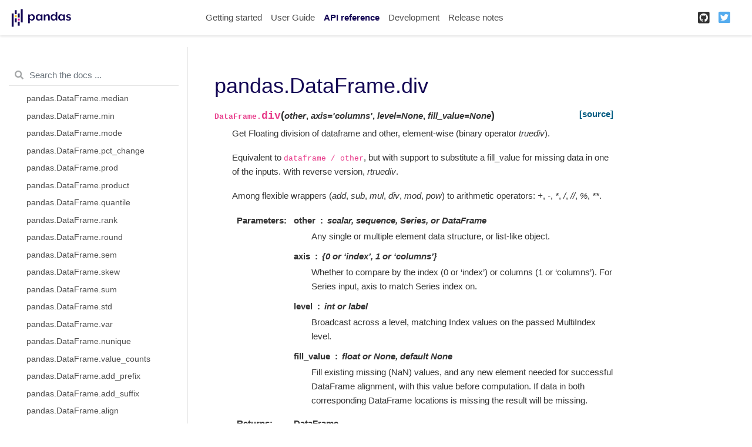

--- FILE ---
content_type: text/html
request_url: https://pandas.pydata.org/pandas-docs/version/1.2.4/reference/api/pandas.DataFrame.div.html
body_size: 31195
content:

<!DOCTYPE html>

<html>
  <head>
    <meta charset="utf-8" />
    <meta name="viewport" content="width=device-width, initial-scale=1.0" />
    <title>pandas.DataFrame.div &#8212; pandas 1.2.4 documentation</title>
    
  <link href="../../_static/css/theme.css" rel="stylesheet" />
  <link href="../../_static/css/index.ee6fb81b276d6fba8a971ad8e9b95dd9.css" rel="stylesheet" />

    
  <link rel="stylesheet"
    href="../../_static/vendor/fontawesome/5.13.0/css/all.min.css">
  <link rel="preload" as="font" type="font/woff2" crossorigin
    href="../../_static/vendor/fontawesome/5.13.0/webfonts/fa-solid-900.woff2">
  <link rel="preload" as="font" type="font/woff2" crossorigin
    href="../../_static/vendor/fontawesome/5.13.0/webfonts/fa-brands-400.woff2">

    
      

    
    <link rel="stylesheet" href="../../_static/pygments.css" type="text/css" />
    <link rel="stylesheet" href="../../_static/basic.css" type="text/css" />
    <link rel="stylesheet" type="text/css" href="../../_static/plot_directive.css" />
    <link rel="stylesheet" type="text/css" href="../../_static/css/getting_started.css" />
    <link rel="stylesheet" type="text/css" href="../../_static/css/pandas.css" />
    
  <link rel="preload" as="script" href="../../_static/js/index.c86189f1ce1b71a67eb6.js">

    <script id="documentation_options" data-url_root="../../" src="../../_static/documentation_options.js"></script>
    <script src="../../_static/jquery.js"></script>
    <script src="../../_static/underscore.js"></script>
    <script src="../../_static/doctools.js"></script>
    <script src="https://unpkg.com/@jupyter-widgets/html-manager@^0.20.0/dist/embed-amd.js"></script>
    <link rel="shortcut icon" href="../../_static/favicon.ico"/>
    <link rel="index" title="Index" href="../../genindex.html" />
    <link rel="search" title="Search" href="../../search.html" />
    <link rel="next" title="pandas.DataFrame.divide" href="pandas.DataFrame.divide.html" />
    <link rel="prev" title="pandas.DataFrame.diff" href="pandas.DataFrame.diff.html" />
    <meta name="viewport" content="width=device-width, initial-scale=1" />
    <meta name="docsearch:language" content="en" />
    
  </head>
  <body data-spy="scroll" data-target="#bd-toc-nav" data-offset="80">
    
    <div class="container-fluid" id="banner"></div>

    
    <nav class="navbar navbar-light navbar-expand-lg bg-light fixed-top bd-navbar" id="navbar-main"><div class="container-xl">

  <div id="navbar-start">
    
    

<a class="navbar-brand" href="../../index.html">
  <img src="../../_static/pandas.svg" class="logo" alt="logo">
</a>


    
  </div>

  <button class="navbar-toggler" type="button" data-toggle="collapse" data-target="#navbar-collapsible" aria-controls="navbar-collapsible" aria-expanded="false" aria-label="Toggle navigation">
    <span class="navbar-toggler-icon"></span>
  </button>

  
  <div id="navbar-collapsible" class="col-lg-9 collapse navbar-collapse">
    <div id="navbar-center" class="mr-auto">
      
      <div class="navbar-center-item">
        <ul id="navbar-main-elements" class="navbar-nav">
    <li class="toctree-l1 nav-item">
 <a class="reference internal nav-link" href="../../getting_started/index.html">
  Getting started
 </a>
</li>

<li class="toctree-l1 nav-item">
 <a class="reference internal nav-link" href="../../user_guide/index.html">
  User Guide
 </a>
</li>

<li class="toctree-l1 current active nav-item">
 <a class="reference internal nav-link" href="../index.html">
  API reference
 </a>
</li>

<li class="toctree-l1 nav-item">
 <a class="reference internal nav-link" href="../../development/index.html">
  Development
 </a>
</li>

<li class="toctree-l1 nav-item">
 <a class="reference internal nav-link" href="../../whatsnew/index.html">
  Release notes
 </a>
</li>

    
</ul>
      </div>
      
    </div>

    <div id="navbar-end">
      
      <div class="navbar-end-item">
        <ul id="navbar-icon-links" class="navbar-nav" aria-label="Icon Links">
        <li class="nav-item">
          <a class="nav-link" href="https://github.com/pandas-dev/pandas" rel="noopener" target="_blank" title="GitHub">
            <span><i class="fab fa-github-square"></i></span>
            <label class="sr-only">GitHub</label>
          </a>
        </li>
        <li class="nav-item">
          <a class="nav-link" href="https://twitter.com/pandas_dev" rel="noopener" target="_blank" title="Twitter">
            <span><i class="fab fa-twitter-square"></i></span>
            <label class="sr-only">Twitter</label>
          </a>
        </li>
      </ul>
      </div>
      
    </div>
  </div>
</div>
    </nav>
    

    <div class="container-xl">
      <div class="row">
          
            
            <!-- Only show if we have sidebars configured, else just a small margin  -->
            <div class="col-12 col-md-3 bd-sidebar"><form class="bd-search d-flex align-items-center" action="../../search.html" method="get">
  <i class="icon fas fa-search"></i>
  <input type="search" class="form-control" name="q" id="search-input" placeholder="Search the docs ..." aria-label="Search the docs ..." autocomplete="off" >
</form><nav class="bd-links" id="bd-docs-nav" aria-label="Main navigation">
  <div class="bd-toc-item active">
    <ul class="current nav bd-sidenav">
 <li class="toctree-l1 has-children">
  <a class="reference internal" href="../io.html">
   Input/output
  </a>
  <input class="toctree-checkbox" id="toctree-checkbox-1" name="toctree-checkbox-1" type="checkbox"/>
  <label for="toctree-checkbox-1">
   <i class="fas fa-chevron-down">
   </i>
  </label>
  <ul>
   <li class="toctree-l2">
    <a class="reference internal" href="pandas.read_pickle.html">
     pandas.read_pickle
    </a>
   </li>
   <li class="toctree-l2">
    <a class="reference internal" href="pandas.read_table.html">
     pandas.read_table
    </a>
   </li>
   <li class="toctree-l2">
    <a class="reference internal" href="pandas.read_csv.html">
     pandas.read_csv
    </a>
   </li>
   <li class="toctree-l2">
    <a class="reference internal" href="pandas.read_fwf.html">
     pandas.read_fwf
    </a>
   </li>
   <li class="toctree-l2">
    <a class="reference internal" href="pandas.read_clipboard.html">
     pandas.read_clipboard
    </a>
   </li>
   <li class="toctree-l2">
    <a class="reference internal" href="pandas.read_excel.html">
     pandas.read_excel
    </a>
   </li>
   <li class="toctree-l2">
    <a class="reference internal" href="pandas.ExcelFile.parse.html">
     pandas.ExcelFile.parse
    </a>
   </li>
   <li class="toctree-l2">
    <a class="reference internal" href="pandas.ExcelWriter.html">
     pandas.ExcelWriter
    </a>
   </li>
   <li class="toctree-l2">
    <a class="reference internal" href="pandas.read_json.html">
     pandas.read_json
    </a>
   </li>
   <li class="toctree-l2">
    <a class="reference internal" href="pandas.json_normalize.html">
     pandas.json_normalize
    </a>
   </li>
   <li class="toctree-l2">
    <a class="reference internal" href="pandas.io.json.build_table_schema.html">
     pandas.io.json.build_table_schema
    </a>
   </li>
   <li class="toctree-l2">
    <a class="reference internal" href="pandas.read_html.html">
     pandas.read_html
    </a>
   </li>
   <li class="toctree-l2">
    <a class="reference internal" href="pandas.read_hdf.html">
     pandas.read_hdf
    </a>
   </li>
   <li class="toctree-l2">
    <a class="reference internal" href="pandas.HDFStore.put.html">
     pandas.HDFStore.put
    </a>
   </li>
   <li class="toctree-l2">
    <a class="reference internal" href="pandas.HDFStore.append.html">
     pandas.HDFStore.append
    </a>
   </li>
   <li class="toctree-l2">
    <a class="reference internal" href="pandas.HDFStore.get.html">
     pandas.HDFStore.get
    </a>
   </li>
   <li class="toctree-l2">
    <a class="reference internal" href="pandas.HDFStore.select.html">
     pandas.HDFStore.select
    </a>
   </li>
   <li class="toctree-l2">
    <a class="reference internal" href="pandas.HDFStore.info.html">
     pandas.HDFStore.info
    </a>
   </li>
   <li class="toctree-l2">
    <a class="reference internal" href="pandas.HDFStore.keys.html">
     pandas.HDFStore.keys
    </a>
   </li>
   <li class="toctree-l2">
    <a class="reference internal" href="pandas.HDFStore.groups.html">
     pandas.HDFStore.groups
    </a>
   </li>
   <li class="toctree-l2">
    <a class="reference internal" href="pandas.HDFStore.walk.html">
     pandas.HDFStore.walk
    </a>
   </li>
   <li class="toctree-l2">
    <a class="reference internal" href="pandas.read_feather.html">
     pandas.read_feather
    </a>
   </li>
   <li class="toctree-l2">
    <a class="reference internal" href="pandas.read_parquet.html">
     pandas.read_parquet
    </a>
   </li>
   <li class="toctree-l2">
    <a class="reference internal" href="pandas.read_orc.html">
     pandas.read_orc
    </a>
   </li>
   <li class="toctree-l2">
    <a class="reference internal" href="pandas.read_sas.html">
     pandas.read_sas
    </a>
   </li>
   <li class="toctree-l2">
    <a class="reference internal" href="pandas.read_spss.html">
     pandas.read_spss
    </a>
   </li>
   <li class="toctree-l2">
    <a class="reference internal" href="pandas.read_sql_table.html">
     pandas.read_sql_table
    </a>
   </li>
   <li class="toctree-l2">
    <a class="reference internal" href="pandas.read_sql_query.html">
     pandas.read_sql_query
    </a>
   </li>
   <li class="toctree-l2">
    <a class="reference internal" href="pandas.read_sql.html">
     pandas.read_sql
    </a>
   </li>
   <li class="toctree-l2">
    <a class="reference internal" href="pandas.read_gbq.html">
     pandas.read_gbq
    </a>
   </li>
   <li class="toctree-l2">
    <a class="reference internal" href="pandas.read_stata.html">
     pandas.read_stata
    </a>
   </li>
   <li class="toctree-l2">
    <a class="reference internal" href="pandas.io.stata.StataReader.data_label.html">
     pandas.io.stata.StataReader.data_label
    </a>
   </li>
   <li class="toctree-l2">
    <a class="reference internal" href="pandas.io.stata.StataReader.value_labels.html">
     pandas.io.stata.StataReader.value_labels
    </a>
   </li>
   <li class="toctree-l2">
    <a class="reference internal" href="pandas.io.stata.StataReader.variable_labels.html">
     pandas.io.stata.StataReader.variable_labels
    </a>
   </li>
   <li class="toctree-l2">
    <a class="reference internal" href="pandas.io.stata.StataWriter.write_file.html">
     pandas.io.stata.StataWriter.write_file
    </a>
   </li>
  </ul>
 </li>
 <li class="toctree-l1 has-children">
  <a class="reference internal" href="../general_functions.html">
   General functions
  </a>
  <input class="toctree-checkbox" id="toctree-checkbox-2" name="toctree-checkbox-2" type="checkbox"/>
  <label for="toctree-checkbox-2">
   <i class="fas fa-chevron-down">
   </i>
  </label>
  <ul>
   <li class="toctree-l2">
    <a class="reference internal" href="pandas.melt.html">
     pandas.melt
    </a>
   </li>
   <li class="toctree-l2">
    <a class="reference internal" href="pandas.pivot.html">
     pandas.pivot
    </a>
   </li>
   <li class="toctree-l2">
    <a class="reference internal" href="pandas.pivot_table.html">
     pandas.pivot_table
    </a>
   </li>
   <li class="toctree-l2">
    <a class="reference internal" href="pandas.crosstab.html">
     pandas.crosstab
    </a>
   </li>
   <li class="toctree-l2">
    <a class="reference internal" href="pandas.cut.html">
     pandas.cut
    </a>
   </li>
   <li class="toctree-l2">
    <a class="reference internal" href="pandas.qcut.html">
     pandas.qcut
    </a>
   </li>
   <li class="toctree-l2">
    <a class="reference internal" href="pandas.merge.html">
     pandas.merge
    </a>
   </li>
   <li class="toctree-l2">
    <a class="reference internal" href="pandas.merge_ordered.html">
     pandas.merge_ordered
    </a>
   </li>
   <li class="toctree-l2">
    <a class="reference internal" href="pandas.merge_asof.html">
     pandas.merge_asof
    </a>
   </li>
   <li class="toctree-l2">
    <a class="reference internal" href="pandas.concat.html">
     pandas.concat
    </a>
   </li>
   <li class="toctree-l2">
    <a class="reference internal" href="pandas.get_dummies.html">
     pandas.get_dummies
    </a>
   </li>
   <li class="toctree-l2">
    <a class="reference internal" href="pandas.factorize.html">
     pandas.factorize
    </a>
   </li>
   <li class="toctree-l2">
    <a class="reference internal" href="pandas.unique.html">
     pandas.unique
    </a>
   </li>
   <li class="toctree-l2">
    <a class="reference internal" href="pandas.wide_to_long.html">
     pandas.wide_to_long
    </a>
   </li>
   <li class="toctree-l2">
    <a class="reference internal" href="pandas.isna.html">
     pandas.isna
    </a>
   </li>
   <li class="toctree-l2">
    <a class="reference internal" href="pandas.isnull.html">
     pandas.isnull
    </a>
   </li>
   <li class="toctree-l2">
    <a class="reference internal" href="pandas.notna.html">
     pandas.notna
    </a>
   </li>
   <li class="toctree-l2">
    <a class="reference internal" href="pandas.notnull.html">
     pandas.notnull
    </a>
   </li>
   <li class="toctree-l2">
    <a class="reference internal" href="pandas.to_numeric.html">
     pandas.to_numeric
    </a>
   </li>
   <li class="toctree-l2">
    <a class="reference internal" href="pandas.to_datetime.html">
     pandas.to_datetime
    </a>
   </li>
   <li class="toctree-l2">
    <a class="reference internal" href="pandas.to_timedelta.html">
     pandas.to_timedelta
    </a>
   </li>
   <li class="toctree-l2">
    <a class="reference internal" href="pandas.date_range.html">
     pandas.date_range
    </a>
   </li>
   <li class="toctree-l2">
    <a class="reference internal" href="pandas.bdate_range.html">
     pandas.bdate_range
    </a>
   </li>
   <li class="toctree-l2">
    <a class="reference internal" href="pandas.period_range.html">
     pandas.period_range
    </a>
   </li>
   <li class="toctree-l2">
    <a class="reference internal" href="pandas.timedelta_range.html">
     pandas.timedelta_range
    </a>
   </li>
   <li class="toctree-l2">
    <a class="reference internal" href="pandas.infer_freq.html">
     pandas.infer_freq
    </a>
   </li>
   <li class="toctree-l2">
    <a class="reference internal" href="pandas.interval_range.html">
     pandas.interval_range
    </a>
   </li>
   <li class="toctree-l2">
    <a class="reference internal" href="pandas.eval.html">
     pandas.eval
    </a>
   </li>
   <li class="toctree-l2">
    <a class="reference internal" href="pandas.util.hash_array.html">
     pandas.util.hash_array
    </a>
   </li>
   <li class="toctree-l2">
    <a class="reference internal" href="pandas.util.hash_pandas_object.html">
     pandas.util.hash_pandas_object
    </a>
   </li>
   <li class="toctree-l2">
    <a class="reference internal" href="pandas.test.html">
     pandas.test
    </a>
   </li>
  </ul>
 </li>
 <li class="toctree-l1 has-children">
  <a class="reference internal" href="../series.html">
   Series
  </a>
  <input class="toctree-checkbox" id="toctree-checkbox-3" name="toctree-checkbox-3" type="checkbox"/>
  <label for="toctree-checkbox-3">
   <i class="fas fa-chevron-down">
   </i>
  </label>
  <ul>
   <li class="toctree-l2 has-children">
    <a class="reference internal" href="pandas.Series.html">
     pandas.Series
    </a>
    <input class="toctree-checkbox" id="toctree-checkbox-4" name="toctree-checkbox-4" type="checkbox"/>
    <label for="toctree-checkbox-4">
     <i class="fas fa-chevron-down">
     </i>
    </label>
    <ul>
     <li class="toctree-l3">
      <a class="reference internal" href="pandas.Series.T.html">
       pandas.Series.T
      </a>
     </li>
     <li class="toctree-l3">
      <a class="reference internal" href="pandas.Series.array.html">
       pandas.Series.array
      </a>
     </li>
     <li class="toctree-l3">
      <a class="reference internal" href="pandas.Series.at.html">
       pandas.Series.at
      </a>
     </li>
     <li class="toctree-l3">
      <a class="reference internal" href="pandas.Series.attrs.html">
       pandas.Series.attrs
      </a>
     </li>
     <li class="toctree-l3">
      <a class="reference internal" href="pandas.Series.axes.html">
       pandas.Series.axes
      </a>
     </li>
     <li class="toctree-l3">
      <a class="reference internal" href="pandas.Series.dtype.html">
       pandas.Series.dtype
      </a>
     </li>
     <li class="toctree-l3">
      <a class="reference internal" href="pandas.Series.dtypes.html">
       pandas.Series.dtypes
      </a>
     </li>
     <li class="toctree-l3">
      <a class="reference internal" href="pandas.Series.flags.html">
       pandas.Series.flags
      </a>
     </li>
     <li class="toctree-l3">
      <a class="reference internal" href="pandas.Series.hasnans.html">
       pandas.Series.hasnans
      </a>
     </li>
     <li class="toctree-l3">
      <a class="reference internal" href="pandas.Series.iat.html">
       pandas.Series.iat
      </a>
     </li>
     <li class="toctree-l3">
      <a class="reference internal" href="pandas.Series.iloc.html">
       pandas.Series.iloc
      </a>
     </li>
     <li class="toctree-l3">
      <a class="reference internal" href="pandas.Series.index.html">
       pandas.Series.index
      </a>
     </li>
     <li class="toctree-l3">
      <a class="reference internal" href="pandas.Series.is_monotonic.html">
       pandas.Series.is_monotonic
      </a>
     </li>
     <li class="toctree-l3">
      <a class="reference internal" href="pandas.Series.is_monotonic_decreasing.html">
       pandas.Series.is_monotonic_decreasing
      </a>
     </li>
     <li class="toctree-l3">
      <a class="reference internal" href="pandas.Series.is_monotonic_increasing.html">
       pandas.Series.is_monotonic_increasing
      </a>
     </li>
     <li class="toctree-l3">
      <a class="reference internal" href="pandas.Series.is_unique.html">
       pandas.Series.is_unique
      </a>
     </li>
     <li class="toctree-l3">
      <a class="reference internal" href="pandas.Series.loc.html">
       pandas.Series.loc
      </a>
     </li>
     <li class="toctree-l3">
      <a class="reference internal" href="pandas.Series.name.html">
       pandas.Series.name
      </a>
     </li>
     <li class="toctree-l3">
      <a class="reference internal" href="pandas.Series.nbytes.html">
       pandas.Series.nbytes
      </a>
     </li>
     <li class="toctree-l3">
      <a class="reference internal" href="pandas.Series.ndim.html">
       pandas.Series.ndim
      </a>
     </li>
     <li class="toctree-l3">
      <a class="reference internal" href="pandas.Series.shape.html">
       pandas.Series.shape
      </a>
     </li>
     <li class="toctree-l3">
      <a class="reference internal" href="pandas.Series.size.html">
       pandas.Series.size
      </a>
     </li>
     <li class="toctree-l3">
      <a class="reference internal" href="pandas.Series.values.html">
       pandas.Series.values
      </a>
     </li>
     <li class="toctree-l3">
      <a class="reference internal" href="pandas.Series.abs.html">
       pandas.Series.abs
      </a>
     </li>
     <li class="toctree-l3">
      <a class="reference internal" href="pandas.Series.add.html">
       pandas.Series.add
      </a>
     </li>
     <li class="toctree-l3">
      <a class="reference internal" href="pandas.Series.add_prefix.html">
       pandas.Series.add_prefix
      </a>
     </li>
     <li class="toctree-l3">
      <a class="reference internal" href="pandas.Series.add_suffix.html">
       pandas.Series.add_suffix
      </a>
     </li>
     <li class="toctree-l3">
      <a class="reference internal" href="pandas.Series.agg.html">
       pandas.Series.agg
      </a>
     </li>
     <li class="toctree-l3">
      <a class="reference internal" href="pandas.Series.aggregate.html">
       pandas.Series.aggregate
      </a>
     </li>
     <li class="toctree-l3">
      <a class="reference internal" href="pandas.Series.align.html">
       pandas.Series.align
      </a>
     </li>
     <li class="toctree-l3">
      <a class="reference internal" href="pandas.Series.all.html">
       pandas.Series.all
      </a>
     </li>
     <li class="toctree-l3">
      <a class="reference internal" href="pandas.Series.any.html">
       pandas.Series.any
      </a>
     </li>
     <li class="toctree-l3">
      <a class="reference internal" href="pandas.Series.append.html">
       pandas.Series.append
      </a>
     </li>
     <li class="toctree-l3">
      <a class="reference internal" href="pandas.Series.apply.html">
       pandas.Series.apply
      </a>
     </li>
     <li class="toctree-l3">
      <a class="reference internal" href="pandas.Series.argmax.html">
       pandas.Series.argmax
      </a>
     </li>
     <li class="toctree-l3">
      <a class="reference internal" href="pandas.Series.argmin.html">
       pandas.Series.argmin
      </a>
     </li>
     <li class="toctree-l3">
      <a class="reference internal" href="pandas.Series.argsort.html">
       pandas.Series.argsort
      </a>
     </li>
     <li class="toctree-l3">
      <a class="reference internal" href="pandas.Series.asfreq.html">
       pandas.Series.asfreq
      </a>
     </li>
     <li class="toctree-l3">
      <a class="reference internal" href="pandas.Series.asof.html">
       pandas.Series.asof
      </a>
     </li>
     <li class="toctree-l3">
      <a class="reference internal" href="pandas.Series.astype.html">
       pandas.Series.astype
      </a>
     </li>
     <li class="toctree-l3">
      <a class="reference internal" href="pandas.Series.at_time.html">
       pandas.Series.at_time
      </a>
     </li>
     <li class="toctree-l3">
      <a class="reference internal" href="pandas.Series.autocorr.html">
       pandas.Series.autocorr
      </a>
     </li>
     <li class="toctree-l3">
      <a class="reference internal" href="pandas.Series.backfill.html">
       pandas.Series.backfill
      </a>
     </li>
     <li class="toctree-l3">
      <a class="reference internal" href="pandas.Series.between.html">
       pandas.Series.between
      </a>
     </li>
     <li class="toctree-l3">
      <a class="reference internal" href="pandas.Series.between_time.html">
       pandas.Series.between_time
      </a>
     </li>
     <li class="toctree-l3">
      <a class="reference internal" href="pandas.Series.bfill.html">
       pandas.Series.bfill
      </a>
     </li>
     <li class="toctree-l3">
      <a class="reference internal" href="pandas.Series.bool.html">
       pandas.Series.bool
      </a>
     </li>
     <li class="toctree-l3">
      <a class="reference internal" href="pandas.Series.cat.html">
       pandas.Series.cat
      </a>
     </li>
     <li class="toctree-l3">
      <a class="reference internal" href="pandas.Series.clip.html">
       pandas.Series.clip
      </a>
     </li>
     <li class="toctree-l3">
      <a class="reference internal" href="pandas.Series.combine.html">
       pandas.Series.combine
      </a>
     </li>
     <li class="toctree-l3">
      <a class="reference internal" href="pandas.Series.combine_first.html">
       pandas.Series.combine_first
      </a>
     </li>
     <li class="toctree-l3">
      <a class="reference internal" href="pandas.Series.compare.html">
       pandas.Series.compare
      </a>
     </li>
     <li class="toctree-l3">
      <a class="reference internal" href="pandas.Series.convert_dtypes.html">
       pandas.Series.convert_dtypes
      </a>
     </li>
     <li class="toctree-l3">
      <a class="reference internal" href="pandas.Series.copy.html">
       pandas.Series.copy
      </a>
     </li>
     <li class="toctree-l3">
      <a class="reference internal" href="pandas.Series.corr.html">
       pandas.Series.corr
      </a>
     </li>
     <li class="toctree-l3">
      <a class="reference internal" href="pandas.Series.count.html">
       pandas.Series.count
      </a>
     </li>
     <li class="toctree-l3">
      <a class="reference internal" href="pandas.Series.cov.html">
       pandas.Series.cov
      </a>
     </li>
     <li class="toctree-l3">
      <a class="reference internal" href="pandas.Series.cummax.html">
       pandas.Series.cummax
      </a>
     </li>
     <li class="toctree-l3">
      <a class="reference internal" href="pandas.Series.cummin.html">
       pandas.Series.cummin
      </a>
     </li>
     <li class="toctree-l3">
      <a class="reference internal" href="pandas.Series.cumprod.html">
       pandas.Series.cumprod
      </a>
     </li>
     <li class="toctree-l3">
      <a class="reference internal" href="pandas.Series.cumsum.html">
       pandas.Series.cumsum
      </a>
     </li>
     <li class="toctree-l3">
      <a class="reference internal" href="pandas.Series.describe.html">
       pandas.Series.describe
      </a>
     </li>
     <li class="toctree-l3">
      <a class="reference internal" href="pandas.Series.diff.html">
       pandas.Series.diff
      </a>
     </li>
     <li class="toctree-l3">
      <a class="reference internal" href="pandas.Series.div.html">
       pandas.Series.div
      </a>
     </li>
     <li class="toctree-l3">
      <a class="reference internal" href="pandas.Series.divide.html">
       pandas.Series.divide
      </a>
     </li>
     <li class="toctree-l3">
      <a class="reference internal" href="pandas.Series.divmod.html">
       pandas.Series.divmod
      </a>
     </li>
     <li class="toctree-l3">
      <a class="reference internal" href="pandas.Series.dot.html">
       pandas.Series.dot
      </a>
     </li>
     <li class="toctree-l3">
      <a class="reference internal" href="pandas.Series.drop.html">
       pandas.Series.drop
      </a>
     </li>
     <li class="toctree-l3">
      <a class="reference internal" href="pandas.Series.drop_duplicates.html">
       pandas.Series.drop_duplicates
      </a>
     </li>
     <li class="toctree-l3">
      <a class="reference internal" href="pandas.Series.droplevel.html">
       pandas.Series.droplevel
      </a>
     </li>
     <li class="toctree-l3">
      <a class="reference internal" href="pandas.Series.dropna.html">
       pandas.Series.dropna
      </a>
     </li>
     <li class="toctree-l3">
      <a class="reference internal" href="pandas.Series.dt.html">
       pandas.Series.dt
      </a>
     </li>
     <li class="toctree-l3">
      <a class="reference internal" href="pandas.Series.duplicated.html">
       pandas.Series.duplicated
      </a>
     </li>
     <li class="toctree-l3">
      <a class="reference internal" href="pandas.Series.eq.html">
       pandas.Series.eq
      </a>
     </li>
     <li class="toctree-l3">
      <a class="reference internal" href="pandas.Series.equals.html">
       pandas.Series.equals
      </a>
     </li>
     <li class="toctree-l3">
      <a class="reference internal" href="pandas.Series.ewm.html">
       pandas.Series.ewm
      </a>
     </li>
     <li class="toctree-l3">
      <a class="reference internal" href="pandas.Series.expanding.html">
       pandas.Series.expanding
      </a>
     </li>
     <li class="toctree-l3">
      <a class="reference internal" href="pandas.Series.explode.html">
       pandas.Series.explode
      </a>
     </li>
     <li class="toctree-l3">
      <a class="reference internal" href="pandas.Series.factorize.html">
       pandas.Series.factorize
      </a>
     </li>
     <li class="toctree-l3">
      <a class="reference internal" href="pandas.Series.ffill.html">
       pandas.Series.ffill
      </a>
     </li>
     <li class="toctree-l3">
      <a class="reference internal" href="pandas.Series.fillna.html">
       pandas.Series.fillna
      </a>
     </li>
     <li class="toctree-l3">
      <a class="reference internal" href="pandas.Series.filter.html">
       pandas.Series.filter
      </a>
     </li>
     <li class="toctree-l3">
      <a class="reference internal" href="pandas.Series.first.html">
       pandas.Series.first
      </a>
     </li>
     <li class="toctree-l3">
      <a class="reference internal" href="pandas.Series.first_valid_index.html">
       pandas.Series.first_valid_index
      </a>
     </li>
     <li class="toctree-l3">
      <a class="reference internal" href="pandas.Series.floordiv.html">
       pandas.Series.floordiv
      </a>
     </li>
     <li class="toctree-l3">
      <a class="reference internal" href="pandas.Series.ge.html">
       pandas.Series.ge
      </a>
     </li>
     <li class="toctree-l3">
      <a class="reference internal" href="pandas.Series.get.html">
       pandas.Series.get
      </a>
     </li>
     <li class="toctree-l3">
      <a class="reference internal" href="pandas.Series.groupby.html">
       pandas.Series.groupby
      </a>
     </li>
     <li class="toctree-l3">
      <a class="reference internal" href="pandas.Series.gt.html">
       pandas.Series.gt
      </a>
     </li>
     <li class="toctree-l3">
      <a class="reference internal" href="pandas.Series.head.html">
       pandas.Series.head
      </a>
     </li>
     <li class="toctree-l3">
      <a class="reference internal" href="pandas.Series.hist.html">
       pandas.Series.hist
      </a>
     </li>
     <li class="toctree-l3">
      <a class="reference internal" href="pandas.Series.idxmax.html">
       pandas.Series.idxmax
      </a>
     </li>
     <li class="toctree-l3">
      <a class="reference internal" href="pandas.Series.idxmin.html">
       pandas.Series.idxmin
      </a>
     </li>
     <li class="toctree-l3">
      <a class="reference internal" href="pandas.Series.infer_objects.html">
       pandas.Series.infer_objects
      </a>
     </li>
     <li class="toctree-l3">
      <a class="reference internal" href="pandas.Series.interpolate.html">
       pandas.Series.interpolate
      </a>
     </li>
     <li class="toctree-l3">
      <a class="reference internal" href="pandas.Series.isin.html">
       pandas.Series.isin
      </a>
     </li>
     <li class="toctree-l3">
      <a class="reference internal" href="pandas.Series.isna.html">
       pandas.Series.isna
      </a>
     </li>
     <li class="toctree-l3">
      <a class="reference internal" href="pandas.Series.isnull.html">
       pandas.Series.isnull
      </a>
     </li>
     <li class="toctree-l3">
      <a class="reference internal" href="pandas.Series.item.html">
       pandas.Series.item
      </a>
     </li>
     <li class="toctree-l3">
      <a class="reference internal" href="pandas.Series.items.html">
       pandas.Series.items
      </a>
     </li>
     <li class="toctree-l3">
      <a class="reference internal" href="pandas.Series.iteritems.html">
       pandas.Series.iteritems
      </a>
     </li>
     <li class="toctree-l3">
      <a class="reference internal" href="pandas.Series.keys.html">
       pandas.Series.keys
      </a>
     </li>
     <li class="toctree-l3">
      <a class="reference internal" href="pandas.Series.kurt.html">
       pandas.Series.kurt
      </a>
     </li>
     <li class="toctree-l3">
      <a class="reference internal" href="pandas.Series.kurtosis.html">
       pandas.Series.kurtosis
      </a>
     </li>
     <li class="toctree-l3">
      <a class="reference internal" href="pandas.Series.last.html">
       pandas.Series.last
      </a>
     </li>
     <li class="toctree-l3">
      <a class="reference internal" href="pandas.Series.last_valid_index.html">
       pandas.Series.last_valid_index
      </a>
     </li>
     <li class="toctree-l3">
      <a class="reference internal" href="pandas.Series.le.html">
       pandas.Series.le
      </a>
     </li>
     <li class="toctree-l3">
      <a class="reference internal" href="pandas.Series.lt.html">
       pandas.Series.lt
      </a>
     </li>
     <li class="toctree-l3">
      <a class="reference internal" href="pandas.Series.mad.html">
       pandas.Series.mad
      </a>
     </li>
     <li class="toctree-l3">
      <a class="reference internal" href="pandas.Series.map.html">
       pandas.Series.map
      </a>
     </li>
     <li class="toctree-l3">
      <a class="reference internal" href="pandas.Series.mask.html">
       pandas.Series.mask
      </a>
     </li>
     <li class="toctree-l3">
      <a class="reference internal" href="pandas.Series.max.html">
       pandas.Series.max
      </a>
     </li>
     <li class="toctree-l3">
      <a class="reference internal" href="pandas.Series.mean.html">
       pandas.Series.mean
      </a>
     </li>
     <li class="toctree-l3">
      <a class="reference internal" href="pandas.Series.median.html">
       pandas.Series.median
      </a>
     </li>
     <li class="toctree-l3">
      <a class="reference internal" href="pandas.Series.memory_usage.html">
       pandas.Series.memory_usage
      </a>
     </li>
     <li class="toctree-l3">
      <a class="reference internal" href="pandas.Series.min.html">
       pandas.Series.min
      </a>
     </li>
     <li class="toctree-l3">
      <a class="reference internal" href="pandas.Series.mod.html">
       pandas.Series.mod
      </a>
     </li>
     <li class="toctree-l3">
      <a class="reference internal" href="pandas.Series.mode.html">
       pandas.Series.mode
      </a>
     </li>
     <li class="toctree-l3">
      <a class="reference internal" href="pandas.Series.mul.html">
       pandas.Series.mul
      </a>
     </li>
     <li class="toctree-l3">
      <a class="reference internal" href="pandas.Series.multiply.html">
       pandas.Series.multiply
      </a>
     </li>
     <li class="toctree-l3">
      <a class="reference internal" href="pandas.Series.ne.html">
       pandas.Series.ne
      </a>
     </li>
     <li class="toctree-l3">
      <a class="reference internal" href="pandas.Series.nlargest.html">
       pandas.Series.nlargest
      </a>
     </li>
     <li class="toctree-l3">
      <a class="reference internal" href="pandas.Series.notna.html">
       pandas.Series.notna
      </a>
     </li>
     <li class="toctree-l3">
      <a class="reference internal" href="pandas.Series.notnull.html">
       pandas.Series.notnull
      </a>
     </li>
     <li class="toctree-l3">
      <a class="reference internal" href="pandas.Series.nsmallest.html">
       pandas.Series.nsmallest
      </a>
     </li>
     <li class="toctree-l3">
      <a class="reference internal" href="pandas.Series.nunique.html">
       pandas.Series.nunique
      </a>
     </li>
     <li class="toctree-l3">
      <a class="reference internal" href="pandas.Series.pad.html">
       pandas.Series.pad
      </a>
     </li>
     <li class="toctree-l3">
      <a class="reference internal" href="pandas.Series.pct_change.html">
       pandas.Series.pct_change
      </a>
     </li>
     <li class="toctree-l3">
      <a class="reference internal" href="pandas.Series.pipe.html">
       pandas.Series.pipe
      </a>
     </li>
     <li class="toctree-l3">
      <a class="reference internal" href="pandas.Series.plot.html">
       pandas.Series.plot
      </a>
     </li>
     <li class="toctree-l3">
      <a class="reference internal" href="pandas.Series.pop.html">
       pandas.Series.pop
      </a>
     </li>
     <li class="toctree-l3">
      <a class="reference internal" href="pandas.Series.pow.html">
       pandas.Series.pow
      </a>
     </li>
     <li class="toctree-l3">
      <a class="reference internal" href="pandas.Series.prod.html">
       pandas.Series.prod
      </a>
     </li>
     <li class="toctree-l3">
      <a class="reference internal" href="pandas.Series.product.html">
       pandas.Series.product
      </a>
     </li>
     <li class="toctree-l3">
      <a class="reference internal" href="pandas.Series.quantile.html">
       pandas.Series.quantile
      </a>
     </li>
     <li class="toctree-l3">
      <a class="reference internal" href="pandas.Series.radd.html">
       pandas.Series.radd
      </a>
     </li>
     <li class="toctree-l3">
      <a class="reference internal" href="pandas.Series.rank.html">
       pandas.Series.rank
      </a>
     </li>
     <li class="toctree-l3">
      <a class="reference internal" href="pandas.Series.ravel.html">
       pandas.Series.ravel
      </a>
     </li>
     <li class="toctree-l3">
      <a class="reference internal" href="pandas.Series.rdiv.html">
       pandas.Series.rdiv
      </a>
     </li>
     <li class="toctree-l3">
      <a class="reference internal" href="pandas.Series.rdivmod.html">
       pandas.Series.rdivmod
      </a>
     </li>
     <li class="toctree-l3">
      <a class="reference internal" href="pandas.Series.reindex.html">
       pandas.Series.reindex
      </a>
     </li>
     <li class="toctree-l3">
      <a class="reference internal" href="pandas.Series.reindex_like.html">
       pandas.Series.reindex_like
      </a>
     </li>
     <li class="toctree-l3">
      <a class="reference internal" href="pandas.Series.rename.html">
       pandas.Series.rename
      </a>
     </li>
     <li class="toctree-l3">
      <a class="reference internal" href="pandas.Series.rename_axis.html">
       pandas.Series.rename_axis
      </a>
     </li>
     <li class="toctree-l3">
      <a class="reference internal" href="pandas.Series.reorder_levels.html">
       pandas.Series.reorder_levels
      </a>
     </li>
     <li class="toctree-l3">
      <a class="reference internal" href="pandas.Series.repeat.html">
       pandas.Series.repeat
      </a>
     </li>
     <li class="toctree-l3">
      <a class="reference internal" href="pandas.Series.replace.html">
       pandas.Series.replace
      </a>
     </li>
     <li class="toctree-l3">
      <a class="reference internal" href="pandas.Series.resample.html">
       pandas.Series.resample
      </a>
     </li>
     <li class="toctree-l3">
      <a class="reference internal" href="pandas.Series.reset_index.html">
       pandas.Series.reset_index
      </a>
     </li>
     <li class="toctree-l3">
      <a class="reference internal" href="pandas.Series.rfloordiv.html">
       pandas.Series.rfloordiv
      </a>
     </li>
     <li class="toctree-l3">
      <a class="reference internal" href="pandas.Series.rmod.html">
       pandas.Series.rmod
      </a>
     </li>
     <li class="toctree-l3">
      <a class="reference internal" href="pandas.Series.rmul.html">
       pandas.Series.rmul
      </a>
     </li>
     <li class="toctree-l3">
      <a class="reference internal" href="pandas.Series.rolling.html">
       pandas.Series.rolling
      </a>
     </li>
     <li class="toctree-l3">
      <a class="reference internal" href="pandas.Series.round.html">
       pandas.Series.round
      </a>
     </li>
     <li class="toctree-l3">
      <a class="reference internal" href="pandas.Series.rpow.html">
       pandas.Series.rpow
      </a>
     </li>
     <li class="toctree-l3">
      <a class="reference internal" href="pandas.Series.rsub.html">
       pandas.Series.rsub
      </a>
     </li>
     <li class="toctree-l3">
      <a class="reference internal" href="pandas.Series.rtruediv.html">
       pandas.Series.rtruediv
      </a>
     </li>
     <li class="toctree-l3">
      <a class="reference internal" href="pandas.Series.sample.html">
       pandas.Series.sample
      </a>
     </li>
     <li class="toctree-l3">
      <a class="reference internal" href="pandas.Series.searchsorted.html">
       pandas.Series.searchsorted
      </a>
     </li>
     <li class="toctree-l3">
      <a class="reference internal" href="pandas.Series.sem.html">
       pandas.Series.sem
      </a>
     </li>
     <li class="toctree-l3">
      <a class="reference internal" href="pandas.Series.set_axis.html">
       pandas.Series.set_axis
      </a>
     </li>
     <li class="toctree-l3">
      <a class="reference internal" href="pandas.Series.set_flags.html">
       pandas.Series.set_flags
      </a>
     </li>
     <li class="toctree-l3">
      <a class="reference internal" href="pandas.Series.shift.html">
       pandas.Series.shift
      </a>
     </li>
     <li class="toctree-l3">
      <a class="reference internal" href="pandas.Series.skew.html">
       pandas.Series.skew
      </a>
     </li>
     <li class="toctree-l3">
      <a class="reference internal" href="pandas.Series.slice_shift.html">
       pandas.Series.slice_shift
      </a>
     </li>
     <li class="toctree-l3">
      <a class="reference internal" href="pandas.Series.sort_index.html">
       pandas.Series.sort_index
      </a>
     </li>
     <li class="toctree-l3">
      <a class="reference internal" href="pandas.Series.sort_values.html">
       pandas.Series.sort_values
      </a>
     </li>
     <li class="toctree-l3">
      <a class="reference internal" href="pandas.Series.sparse.html">
       pandas.Series.sparse
      </a>
     </li>
     <li class="toctree-l3">
      <a class="reference internal" href="pandas.Series.squeeze.html">
       pandas.Series.squeeze
      </a>
     </li>
     <li class="toctree-l3">
      <a class="reference internal" href="pandas.Series.std.html">
       pandas.Series.std
      </a>
     </li>
     <li class="toctree-l3">
      <a class="reference internal" href="pandas.Series.str.html">
       pandas.Series.str
      </a>
     </li>
     <li class="toctree-l3">
      <a class="reference internal" href="pandas.Series.sub.html">
       pandas.Series.sub
      </a>
     </li>
     <li class="toctree-l3">
      <a class="reference internal" href="pandas.Series.subtract.html">
       pandas.Series.subtract
      </a>
     </li>
     <li class="toctree-l3">
      <a class="reference internal" href="pandas.Series.sum.html">
       pandas.Series.sum
      </a>
     </li>
     <li class="toctree-l3">
      <a class="reference internal" href="pandas.Series.swapaxes.html">
       pandas.Series.swapaxes
      </a>
     </li>
     <li class="toctree-l3">
      <a class="reference internal" href="pandas.Series.swaplevel.html">
       pandas.Series.swaplevel
      </a>
     </li>
     <li class="toctree-l3">
      <a class="reference internal" href="pandas.Series.tail.html">
       pandas.Series.tail
      </a>
     </li>
     <li class="toctree-l3">
      <a class="reference internal" href="pandas.Series.take.html">
       pandas.Series.take
      </a>
     </li>
     <li class="toctree-l3">
      <a class="reference internal" href="pandas.Series.to_clipboard.html">
       pandas.Series.to_clipboard
      </a>
     </li>
     <li class="toctree-l3">
      <a class="reference internal" href="pandas.Series.to_csv.html">
       pandas.Series.to_csv
      </a>
     </li>
     <li class="toctree-l3">
      <a class="reference internal" href="pandas.Series.to_dict.html">
       pandas.Series.to_dict
      </a>
     </li>
     <li class="toctree-l3">
      <a class="reference internal" href="pandas.Series.to_excel.html">
       pandas.Series.to_excel
      </a>
     </li>
     <li class="toctree-l3">
      <a class="reference internal" href="pandas.Series.to_frame.html">
       pandas.Series.to_frame
      </a>
     </li>
     <li class="toctree-l3">
      <a class="reference internal" href="pandas.Series.to_hdf.html">
       pandas.Series.to_hdf
      </a>
     </li>
     <li class="toctree-l3">
      <a class="reference internal" href="pandas.Series.to_json.html">
       pandas.Series.to_json
      </a>
     </li>
     <li class="toctree-l3">
      <a class="reference internal" href="pandas.Series.to_latex.html">
       pandas.Series.to_latex
      </a>
     </li>
     <li class="toctree-l3">
      <a class="reference internal" href="pandas.Series.to_list.html">
       pandas.Series.to_list
      </a>
     </li>
     <li class="toctree-l3">
      <a class="reference internal" href="pandas.Series.to_markdown.html">
       pandas.Series.to_markdown
      </a>
     </li>
     <li class="toctree-l3">
      <a class="reference internal" href="pandas.Series.to_numpy.html">
       pandas.Series.to_numpy
      </a>
     </li>
     <li class="toctree-l3">
      <a class="reference internal" href="pandas.Series.to_period.html">
       pandas.Series.to_period
      </a>
     </li>
     <li class="toctree-l3">
      <a class="reference internal" href="pandas.Series.to_pickle.html">
       pandas.Series.to_pickle
      </a>
     </li>
     <li class="toctree-l3">
      <a class="reference internal" href="pandas.Series.to_sql.html">
       pandas.Series.to_sql
      </a>
     </li>
     <li class="toctree-l3">
      <a class="reference internal" href="pandas.Series.to_string.html">
       pandas.Series.to_string
      </a>
     </li>
     <li class="toctree-l3">
      <a class="reference internal" href="pandas.Series.to_timestamp.html">
       pandas.Series.to_timestamp
      </a>
     </li>
     <li class="toctree-l3">
      <a class="reference internal" href="pandas.Series.to_xarray.html">
       pandas.Series.to_xarray
      </a>
     </li>
     <li class="toctree-l3">
      <a class="reference internal" href="pandas.Series.tolist.html">
       pandas.Series.tolist
      </a>
     </li>
     <li class="toctree-l3">
      <a class="reference internal" href="pandas.Series.transform.html">
       pandas.Series.transform
      </a>
     </li>
     <li class="toctree-l3">
      <a class="reference internal" href="pandas.Series.transpose.html">
       pandas.Series.transpose
      </a>
     </li>
     <li class="toctree-l3">
      <a class="reference internal" href="pandas.Series.truediv.html">
       pandas.Series.truediv
      </a>
     </li>
     <li class="toctree-l3">
      <a class="reference internal" href="pandas.Series.truncate.html">
       pandas.Series.truncate
      </a>
     </li>
     <li class="toctree-l3">
      <a class="reference internal" href="pandas.Series.tshift.html">
       pandas.Series.tshift
      </a>
     </li>
     <li class="toctree-l3">
      <a class="reference internal" href="pandas.Series.tz_convert.html">
       pandas.Series.tz_convert
      </a>
     </li>
     <li class="toctree-l3">
      <a class="reference internal" href="pandas.Series.tz_localize.html">
       pandas.Series.tz_localize
      </a>
     </li>
     <li class="toctree-l3">
      <a class="reference internal" href="pandas.Series.unique.html">
       pandas.Series.unique
      </a>
     </li>
     <li class="toctree-l3">
      <a class="reference internal" href="pandas.Series.unstack.html">
       pandas.Series.unstack
      </a>
     </li>
     <li class="toctree-l3">
      <a class="reference internal" href="pandas.Series.update.html">
       pandas.Series.update
      </a>
     </li>
     <li class="toctree-l3">
      <a class="reference internal" href="pandas.Series.value_counts.html">
       pandas.Series.value_counts
      </a>
     </li>
     <li class="toctree-l3">
      <a class="reference internal" href="pandas.Series.var.html">
       pandas.Series.var
      </a>
     </li>
     <li class="toctree-l3">
      <a class="reference internal" href="pandas.Series.view.html">
       pandas.Series.view
      </a>
     </li>
     <li class="toctree-l3">
      <a class="reference internal" href="pandas.Series.where.html">
       pandas.Series.where
      </a>
     </li>
     <li class="toctree-l3">
      <a class="reference internal" href="pandas.Series.xs.html">
       pandas.Series.xs
      </a>
     </li>
    </ul>
   </li>
   <li class="toctree-l2">
    <a class="reference internal" href="pandas.Series.index.html">
     pandas.Series.index
    </a>
   </li>
   <li class="toctree-l2">
    <a class="reference internal" href="pandas.Series.array.html">
     pandas.Series.array
    </a>
   </li>
   <li class="toctree-l2">
    <a class="reference internal" href="pandas.Series.values.html">
     pandas.Series.values
    </a>
   </li>
   <li class="toctree-l2">
    <a class="reference internal" href="pandas.Series.dtype.html">
     pandas.Series.dtype
    </a>
   </li>
   <li class="toctree-l2">
    <a class="reference internal" href="pandas.Series.shape.html">
     pandas.Series.shape
    </a>
   </li>
   <li class="toctree-l2">
    <a class="reference internal" href="pandas.Series.nbytes.html">
     pandas.Series.nbytes
    </a>
   </li>
   <li class="toctree-l2">
    <a class="reference internal" href="pandas.Series.ndim.html">
     pandas.Series.ndim
    </a>
   </li>
   <li class="toctree-l2">
    <a class="reference internal" href="pandas.Series.size.html">
     pandas.Series.size
    </a>
   </li>
   <li class="toctree-l2">
    <a class="reference internal" href="pandas.Series.T.html">
     pandas.Series.T
    </a>
   </li>
   <li class="toctree-l2">
    <a class="reference internal" href="pandas.Series.memory_usage.html">
     pandas.Series.memory_usage
    </a>
   </li>
   <li class="toctree-l2">
    <a class="reference internal" href="pandas.Series.hasnans.html">
     pandas.Series.hasnans
    </a>
   </li>
   <li class="toctree-l2">
    <a class="reference internal" href="pandas.Series.empty.html">
     pandas.Series.empty
    </a>
   </li>
   <li class="toctree-l2">
    <a class="reference internal" href="pandas.Series.dtypes.html">
     pandas.Series.dtypes
    </a>
   </li>
   <li class="toctree-l2">
    <a class="reference internal" href="pandas.Series.name.html">
     pandas.Series.name
    </a>
   </li>
   <li class="toctree-l2">
    <a class="reference internal" href="pandas.Series.flags.html">
     pandas.Series.flags
    </a>
   </li>
   <li class="toctree-l2">
    <a class="reference internal" href="pandas.Series.set_flags.html">
     pandas.Series.set_flags
    </a>
   </li>
   <li class="toctree-l2">
    <a class="reference internal" href="pandas.Series.astype.html">
     pandas.Series.astype
    </a>
   </li>
   <li class="toctree-l2">
    <a class="reference internal" href="pandas.Series.convert_dtypes.html">
     pandas.Series.convert_dtypes
    </a>
   </li>
   <li class="toctree-l2">
    <a class="reference internal" href="pandas.Series.infer_objects.html">
     pandas.Series.infer_objects
    </a>
   </li>
   <li class="toctree-l2">
    <a class="reference internal" href="pandas.Series.copy.html">
     pandas.Series.copy
    </a>
   </li>
   <li class="toctree-l2">
    <a class="reference internal" href="pandas.Series.bool.html">
     pandas.Series.bool
    </a>
   </li>
   <li class="toctree-l2">
    <a class="reference internal" href="pandas.Series.to_numpy.html">
     pandas.Series.to_numpy
    </a>
   </li>
   <li class="toctree-l2">
    <a class="reference internal" href="pandas.Series.to_period.html">
     pandas.Series.to_period
    </a>
   </li>
   <li class="toctree-l2">
    <a class="reference internal" href="pandas.Series.to_timestamp.html">
     pandas.Series.to_timestamp
    </a>
   </li>
   <li class="toctree-l2">
    <a class="reference internal" href="pandas.Series.to_list.html">
     pandas.Series.to_list
    </a>
   </li>
   <li class="toctree-l2">
    <a class="reference internal" href="pandas.Series.__array__.html">
     pandas.Series.__array__
    </a>
   </li>
   <li class="toctree-l2">
    <a class="reference internal" href="pandas.Series.get.html">
     pandas.Series.get
    </a>
   </li>
   <li class="toctree-l2">
    <a class="reference internal" href="pandas.Series.at.html">
     pandas.Series.at
    </a>
   </li>
   <li class="toctree-l2">
    <a class="reference internal" href="pandas.Series.iat.html">
     pandas.Series.iat
    </a>
   </li>
   <li class="toctree-l2">
    <a class="reference internal" href="pandas.Series.loc.html">
     pandas.Series.loc
    </a>
   </li>
   <li class="toctree-l2">
    <a class="reference internal" href="pandas.Series.iloc.html">
     pandas.Series.iloc
    </a>
   </li>
   <li class="toctree-l2">
    <a class="reference internal" href="pandas.Series.__iter__.html">
     pandas.Series.__iter__
    </a>
   </li>
   <li class="toctree-l2">
    <a class="reference internal" href="pandas.Series.items.html">
     pandas.Series.items
    </a>
   </li>
   <li class="toctree-l2">
    <a class="reference internal" href="pandas.Series.iteritems.html">
     pandas.Series.iteritems
    </a>
   </li>
   <li class="toctree-l2">
    <a class="reference internal" href="pandas.Series.keys.html">
     pandas.Series.keys
    </a>
   </li>
   <li class="toctree-l2">
    <a class="reference internal" href="pandas.Series.pop.html">
     pandas.Series.pop
    </a>
   </li>
   <li class="toctree-l2">
    <a class="reference internal" href="pandas.Series.item.html">
     pandas.Series.item
    </a>
   </li>
   <li class="toctree-l2">
    <a class="reference internal" href="pandas.Series.xs.html">
     pandas.Series.xs
    </a>
   </li>
   <li class="toctree-l2">
    <a class="reference internal" href="pandas.Series.add.html">
     pandas.Series.add
    </a>
   </li>
   <li class="toctree-l2">
    <a class="reference internal" href="pandas.Series.sub.html">
     pandas.Series.sub
    </a>
   </li>
   <li class="toctree-l2">
    <a class="reference internal" href="pandas.Series.mul.html">
     pandas.Series.mul
    </a>
   </li>
   <li class="toctree-l2">
    <a class="reference internal" href="pandas.Series.div.html">
     pandas.Series.div
    </a>
   </li>
   <li class="toctree-l2">
    <a class="reference internal" href="pandas.Series.truediv.html">
     pandas.Series.truediv
    </a>
   </li>
   <li class="toctree-l2">
    <a class="reference internal" href="pandas.Series.floordiv.html">
     pandas.Series.floordiv
    </a>
   </li>
   <li class="toctree-l2">
    <a class="reference internal" href="pandas.Series.mod.html">
     pandas.Series.mod
    </a>
   </li>
   <li class="toctree-l2">
    <a class="reference internal" href="pandas.Series.pow.html">
     pandas.Series.pow
    </a>
   </li>
   <li class="toctree-l2">
    <a class="reference internal" href="pandas.Series.radd.html">
     pandas.Series.radd
    </a>
   </li>
   <li class="toctree-l2">
    <a class="reference internal" href="pandas.Series.rsub.html">
     pandas.Series.rsub
    </a>
   </li>
   <li class="toctree-l2">
    <a class="reference internal" href="pandas.Series.rmul.html">
     pandas.Series.rmul
    </a>
   </li>
   <li class="toctree-l2">
    <a class="reference internal" href="pandas.Series.rdiv.html">
     pandas.Series.rdiv
    </a>
   </li>
   <li class="toctree-l2">
    <a class="reference internal" href="pandas.Series.rtruediv.html">
     pandas.Series.rtruediv
    </a>
   </li>
   <li class="toctree-l2">
    <a class="reference internal" href="pandas.Series.rfloordiv.html">
     pandas.Series.rfloordiv
    </a>
   </li>
   <li class="toctree-l2">
    <a class="reference internal" href="pandas.Series.rmod.html">
     pandas.Series.rmod
    </a>
   </li>
   <li class="toctree-l2">
    <a class="reference internal" href="pandas.Series.rpow.html">
     pandas.Series.rpow
    </a>
   </li>
   <li class="toctree-l2">
    <a class="reference internal" href="pandas.Series.combine.html">
     pandas.Series.combine
    </a>
   </li>
   <li class="toctree-l2">
    <a class="reference internal" href="pandas.Series.combine_first.html">
     pandas.Series.combine_first
    </a>
   </li>
   <li class="toctree-l2">
    <a class="reference internal" href="pandas.Series.round.html">
     pandas.Series.round
    </a>
   </li>
   <li class="toctree-l2">
    <a class="reference internal" href="pandas.Series.lt.html">
     pandas.Series.lt
    </a>
   </li>
   <li class="toctree-l2">
    <a class="reference internal" href="pandas.Series.gt.html">
     pandas.Series.gt
    </a>
   </li>
   <li class="toctree-l2">
    <a class="reference internal" href="pandas.Series.le.html">
     pandas.Series.le
    </a>
   </li>
   <li class="toctree-l2">
    <a class="reference internal" href="pandas.Series.ge.html">
     pandas.Series.ge
    </a>
   </li>
   <li class="toctree-l2">
    <a class="reference internal" href="pandas.Series.ne.html">
     pandas.Series.ne
    </a>
   </li>
   <li class="toctree-l2">
    <a class="reference internal" href="pandas.Series.eq.html">
     pandas.Series.eq
    </a>
   </li>
   <li class="toctree-l2">
    <a class="reference internal" href="pandas.Series.product.html">
     pandas.Series.product
    </a>
   </li>
   <li class="toctree-l2">
    <a class="reference internal" href="pandas.Series.dot.html">
     pandas.Series.dot
    </a>
   </li>
   <li class="toctree-l2">
    <a class="reference internal" href="pandas.Series.apply.html">
     pandas.Series.apply
    </a>
   </li>
   <li class="toctree-l2">
    <a class="reference internal" href="pandas.Series.agg.html">
     pandas.Series.agg
    </a>
   </li>
   <li class="toctree-l2">
    <a class="reference internal" href="pandas.Series.aggregate.html">
     pandas.Series.aggregate
    </a>
   </li>
   <li class="toctree-l2">
    <a class="reference internal" href="pandas.Series.transform.html">
     pandas.Series.transform
    </a>
   </li>
   <li class="toctree-l2">
    <a class="reference internal" href="pandas.Series.map.html">
     pandas.Series.map
    </a>
   </li>
   <li class="toctree-l2">
    <a class="reference internal" href="pandas.Series.groupby.html">
     pandas.Series.groupby
    </a>
   </li>
   <li class="toctree-l2">
    <a class="reference internal" href="pandas.Series.rolling.html">
     pandas.Series.rolling
    </a>
   </li>
   <li class="toctree-l2">
    <a class="reference internal" href="pandas.Series.expanding.html">
     pandas.Series.expanding
    </a>
   </li>
   <li class="toctree-l2">
    <a class="reference internal" href="pandas.Series.ewm.html">
     pandas.Series.ewm
    </a>
   </li>
   <li class="toctree-l2">
    <a class="reference internal" href="pandas.Series.pipe.html">
     pandas.Series.pipe
    </a>
   </li>
   <li class="toctree-l2">
    <a class="reference internal" href="pandas.Series.abs.html">
     pandas.Series.abs
    </a>
   </li>
   <li class="toctree-l2">
    <a class="reference internal" href="pandas.Series.all.html">
     pandas.Series.all
    </a>
   </li>
   <li class="toctree-l2">
    <a class="reference internal" href="pandas.Series.any.html">
     pandas.Series.any
    </a>
   </li>
   <li class="toctree-l2">
    <a class="reference internal" href="pandas.Series.autocorr.html">
     pandas.Series.autocorr
    </a>
   </li>
   <li class="toctree-l2">
    <a class="reference internal" href="pandas.Series.between.html">
     pandas.Series.between
    </a>
   </li>
   <li class="toctree-l2">
    <a class="reference internal" href="pandas.Series.clip.html">
     pandas.Series.clip
    </a>
   </li>
   <li class="toctree-l2">
    <a class="reference internal" href="pandas.Series.corr.html">
     pandas.Series.corr
    </a>
   </li>
   <li class="toctree-l2">
    <a class="reference internal" href="pandas.Series.count.html">
     pandas.Series.count
    </a>
   </li>
   <li class="toctree-l2">
    <a class="reference internal" href="pandas.Series.cov.html">
     pandas.Series.cov
    </a>
   </li>
   <li class="toctree-l2">
    <a class="reference internal" href="pandas.Series.cummax.html">
     pandas.Series.cummax
    </a>
   </li>
   <li class="toctree-l2">
    <a class="reference internal" href="pandas.Series.cummin.html">
     pandas.Series.cummin
    </a>
   </li>
   <li class="toctree-l2">
    <a class="reference internal" href="pandas.Series.cumprod.html">
     pandas.Series.cumprod
    </a>
   </li>
   <li class="toctree-l2">
    <a class="reference internal" href="pandas.Series.cumsum.html">
     pandas.Series.cumsum
    </a>
   </li>
   <li class="toctree-l2">
    <a class="reference internal" href="pandas.Series.describe.html">
     pandas.Series.describe
    </a>
   </li>
   <li class="toctree-l2">
    <a class="reference internal" href="pandas.Series.diff.html">
     pandas.Series.diff
    </a>
   </li>
   <li class="toctree-l2">
    <a class="reference internal" href="pandas.Series.factorize.html">
     pandas.Series.factorize
    </a>
   </li>
   <li class="toctree-l2">
    <a class="reference internal" href="pandas.Series.kurt.html">
     pandas.Series.kurt
    </a>
   </li>
   <li class="toctree-l2">
    <a class="reference internal" href="pandas.Series.mad.html">
     pandas.Series.mad
    </a>
   </li>
   <li class="toctree-l2">
    <a class="reference internal" href="pandas.Series.max.html">
     pandas.Series.max
    </a>
   </li>
   <li class="toctree-l2">
    <a class="reference internal" href="pandas.Series.mean.html">
     pandas.Series.mean
    </a>
   </li>
   <li class="toctree-l2">
    <a class="reference internal" href="pandas.Series.median.html">
     pandas.Series.median
    </a>
   </li>
   <li class="toctree-l2">
    <a class="reference internal" href="pandas.Series.min.html">
     pandas.Series.min
    </a>
   </li>
   <li class="toctree-l2">
    <a class="reference internal" href="pandas.Series.mode.html">
     pandas.Series.mode
    </a>
   </li>
   <li class="toctree-l2">
    <a class="reference internal" href="pandas.Series.nlargest.html">
     pandas.Series.nlargest
    </a>
   </li>
   <li class="toctree-l2">
    <a class="reference internal" href="pandas.Series.nsmallest.html">
     pandas.Series.nsmallest
    </a>
   </li>
   <li class="toctree-l2">
    <a class="reference internal" href="pandas.Series.pct_change.html">
     pandas.Series.pct_change
    </a>
   </li>
   <li class="toctree-l2">
    <a class="reference internal" href="pandas.Series.prod.html">
     pandas.Series.prod
    </a>
   </li>
   <li class="toctree-l2">
    <a class="reference internal" href="pandas.Series.quantile.html">
     pandas.Series.quantile
    </a>
   </li>
   <li class="toctree-l2">
    <a class="reference internal" href="pandas.Series.rank.html">
     pandas.Series.rank
    </a>
   </li>
   <li class="toctree-l2">
    <a class="reference internal" href="pandas.Series.sem.html">
     pandas.Series.sem
    </a>
   </li>
   <li class="toctree-l2">
    <a class="reference internal" href="pandas.Series.skew.html">
     pandas.Series.skew
    </a>
   </li>
   <li class="toctree-l2">
    <a class="reference internal" href="pandas.Series.std.html">
     pandas.Series.std
    </a>
   </li>
   <li class="toctree-l2">
    <a class="reference internal" href="pandas.Series.sum.html">
     pandas.Series.sum
    </a>
   </li>
   <li class="toctree-l2">
    <a class="reference internal" href="pandas.Series.var.html">
     pandas.Series.var
    </a>
   </li>
   <li class="toctree-l2">
    <a class="reference internal" href="pandas.Series.kurtosis.html">
     pandas.Series.kurtosis
    </a>
   </li>
   <li class="toctree-l2">
    <a class="reference internal" href="pandas.Series.unique.html">
     pandas.Series.unique
    </a>
   </li>
   <li class="toctree-l2">
    <a class="reference internal" href="pandas.Series.nunique.html">
     pandas.Series.nunique
    </a>
   </li>
   <li class="toctree-l2">
    <a class="reference internal" href="pandas.Series.is_unique.html">
     pandas.Series.is_unique
    </a>
   </li>
   <li class="toctree-l2">
    <a class="reference internal" href="pandas.Series.is_monotonic.html">
     pandas.Series.is_monotonic
    </a>
   </li>
   <li class="toctree-l2">
    <a class="reference internal" href="pandas.Series.is_monotonic_increasing.html">
     pandas.Series.is_monotonic_increasing
    </a>
   </li>
   <li class="toctree-l2">
    <a class="reference internal" href="pandas.Series.is_monotonic_decreasing.html">
     pandas.Series.is_monotonic_decreasing
    </a>
   </li>
   <li class="toctree-l2">
    <a class="reference internal" href="pandas.Series.value_counts.html">
     pandas.Series.value_counts
    </a>
   </li>
   <li class="toctree-l2">
    <a class="reference internal" href="pandas.Series.align.html">
     pandas.Series.align
    </a>
   </li>
   <li class="toctree-l2">
    <a class="reference internal" href="pandas.Series.drop.html">
     pandas.Series.drop
    </a>
   </li>
   <li class="toctree-l2">
    <a class="reference internal" href="pandas.Series.droplevel.html">
     pandas.Series.droplevel
    </a>
   </li>
   <li class="toctree-l2">
    <a class="reference internal" href="pandas.Series.drop_duplicates.html">
     pandas.Series.drop_duplicates
    </a>
   </li>
   <li class="toctree-l2">
    <a class="reference internal" href="pandas.Series.duplicated.html">
     pandas.Series.duplicated
    </a>
   </li>
   <li class="toctree-l2">
    <a class="reference internal" href="pandas.Series.equals.html">
     pandas.Series.equals
    </a>
   </li>
   <li class="toctree-l2">
    <a class="reference internal" href="pandas.Series.first.html">
     pandas.Series.first
    </a>
   </li>
   <li class="toctree-l2">
    <a class="reference internal" href="pandas.Series.head.html">
     pandas.Series.head
    </a>
   </li>
   <li class="toctree-l2">
    <a class="reference internal" href="pandas.Series.idxmax.html">
     pandas.Series.idxmax
    </a>
   </li>
   <li class="toctree-l2">
    <a class="reference internal" href="pandas.Series.idxmin.html">
     pandas.Series.idxmin
    </a>
   </li>
   <li class="toctree-l2">
    <a class="reference internal" href="pandas.Series.isin.html">
     pandas.Series.isin
    </a>
   </li>
   <li class="toctree-l2">
    <a class="reference internal" href="pandas.Series.last.html">
     pandas.Series.last
    </a>
   </li>
   <li class="toctree-l2">
    <a class="reference internal" href="pandas.Series.reindex.html">
     pandas.Series.reindex
    </a>
   </li>
   <li class="toctree-l2">
    <a class="reference internal" href="pandas.Series.reindex_like.html">
     pandas.Series.reindex_like
    </a>
   </li>
   <li class="toctree-l2">
    <a class="reference internal" href="pandas.Series.rename.html">
     pandas.Series.rename
    </a>
   </li>
   <li class="toctree-l2">
    <a class="reference internal" href="pandas.Series.rename_axis.html">
     pandas.Series.rename_axis
    </a>
   </li>
   <li class="toctree-l2">
    <a class="reference internal" href="pandas.Series.reset_index.html">
     pandas.Series.reset_index
    </a>
   </li>
   <li class="toctree-l2">
    <a class="reference internal" href="pandas.Series.sample.html">
     pandas.Series.sample
    </a>
   </li>
   <li class="toctree-l2">
    <a class="reference internal" href="pandas.Series.set_axis.html">
     pandas.Series.set_axis
    </a>
   </li>
   <li class="toctree-l2">
    <a class="reference internal" href="pandas.Series.take.html">
     pandas.Series.take
    </a>
   </li>
   <li class="toctree-l2">
    <a class="reference internal" href="pandas.Series.tail.html">
     pandas.Series.tail
    </a>
   </li>
   <li class="toctree-l2">
    <a class="reference internal" href="pandas.Series.truncate.html">
     pandas.Series.truncate
    </a>
   </li>
   <li class="toctree-l2">
    <a class="reference internal" href="pandas.Series.where.html">
     pandas.Series.where
    </a>
   </li>
   <li class="toctree-l2">
    <a class="reference internal" href="pandas.Series.mask.html">
     pandas.Series.mask
    </a>
   </li>
   <li class="toctree-l2">
    <a class="reference internal" href="pandas.Series.add_prefix.html">
     pandas.Series.add_prefix
    </a>
   </li>
   <li class="toctree-l2">
    <a class="reference internal" href="pandas.Series.add_suffix.html">
     pandas.Series.add_suffix
    </a>
   </li>
   <li class="toctree-l2">
    <a class="reference internal" href="pandas.Series.filter.html">
     pandas.Series.filter
    </a>
   </li>
   <li class="toctree-l2">
    <a class="reference internal" href="pandas.Series.backfill.html">
     pandas.Series.backfill
    </a>
   </li>
   <li class="toctree-l2">
    <a class="reference internal" href="pandas.Series.bfill.html">
     pandas.Series.bfill
    </a>
   </li>
   <li class="toctree-l2">
    <a class="reference internal" href="pandas.Series.dropna.html">
     pandas.Series.dropna
    </a>
   </li>
   <li class="toctree-l2">
    <a class="reference internal" href="pandas.Series.ffill.html">
     pandas.Series.ffill
    </a>
   </li>
   <li class="toctree-l2">
    <a class="reference internal" href="pandas.Series.fillna.html">
     pandas.Series.fillna
    </a>
   </li>
   <li class="toctree-l2">
    <a class="reference internal" href="pandas.Series.interpolate.html">
     pandas.Series.interpolate
    </a>
   </li>
   <li class="toctree-l2">
    <a class="reference internal" href="pandas.Series.isna.html">
     pandas.Series.isna
    </a>
   </li>
   <li class="toctree-l2">
    <a class="reference internal" href="pandas.Series.isnull.html">
     pandas.Series.isnull
    </a>
   </li>
   <li class="toctree-l2">
    <a class="reference internal" href="pandas.Series.notna.html">
     pandas.Series.notna
    </a>
   </li>
   <li class="toctree-l2">
    <a class="reference internal" href="pandas.Series.notnull.html">
     pandas.Series.notnull
    </a>
   </li>
   <li class="toctree-l2">
    <a class="reference internal" href="pandas.Series.pad.html">
     pandas.Series.pad
    </a>
   </li>
   <li class="toctree-l2">
    <a class="reference internal" href="pandas.Series.replace.html">
     pandas.Series.replace
    </a>
   </li>
   <li class="toctree-l2">
    <a class="reference internal" href="pandas.Series.argsort.html">
     pandas.Series.argsort
    </a>
   </li>
   <li class="toctree-l2">
    <a class="reference internal" href="pandas.Series.argmin.html">
     pandas.Series.argmin
    </a>
   </li>
   <li class="toctree-l2">
    <a class="reference internal" href="pandas.Series.argmax.html">
     pandas.Series.argmax
    </a>
   </li>
   <li class="toctree-l2">
    <a class="reference internal" href="pandas.Series.reorder_levels.html">
     pandas.Series.reorder_levels
    </a>
   </li>
   <li class="toctree-l2">
    <a class="reference internal" href="pandas.Series.sort_values.html">
     pandas.Series.sort_values
    </a>
   </li>
   <li class="toctree-l2">
    <a class="reference internal" href="pandas.Series.sort_index.html">
     pandas.Series.sort_index
    </a>
   </li>
   <li class="toctree-l2">
    <a class="reference internal" href="pandas.Series.swaplevel.html">
     pandas.Series.swaplevel
    </a>
   </li>
   <li class="toctree-l2">
    <a class="reference internal" href="pandas.Series.unstack.html">
     pandas.Series.unstack
    </a>
   </li>
   <li class="toctree-l2">
    <a class="reference internal" href="pandas.Series.explode.html">
     pandas.Series.explode
    </a>
   </li>
   <li class="toctree-l2">
    <a class="reference internal" href="pandas.Series.searchsorted.html">
     pandas.Series.searchsorted
    </a>
   </li>
   <li class="toctree-l2">
    <a class="reference internal" href="pandas.Series.ravel.html">
     pandas.Series.ravel
    </a>
   </li>
   <li class="toctree-l2">
    <a class="reference internal" href="pandas.Series.repeat.html">
     pandas.Series.repeat
    </a>
   </li>
   <li class="toctree-l2">
    <a class="reference internal" href="pandas.Series.squeeze.html">
     pandas.Series.squeeze
    </a>
   </li>
   <li class="toctree-l2">
    <a class="reference internal" href="pandas.Series.view.html">
     pandas.Series.view
    </a>
   </li>
   <li class="toctree-l2">
    <a class="reference internal" href="pandas.Series.append.html">
     pandas.Series.append
    </a>
   </li>
   <li class="toctree-l2">
    <a class="reference internal" href="pandas.Series.compare.html">
     pandas.Series.compare
    </a>
   </li>
   <li class="toctree-l2">
    <a class="reference internal" href="pandas.Series.update.html">
     pandas.Series.update
    </a>
   </li>
   <li class="toctree-l2">
    <a class="reference internal" href="pandas.Series.asfreq.html">
     pandas.Series.asfreq
    </a>
   </li>
   <li class="toctree-l2">
    <a class="reference internal" href="pandas.Series.asof.html">
     pandas.Series.asof
    </a>
   </li>
   <li class="toctree-l2">
    <a class="reference internal" href="pandas.Series.shift.html">
     pandas.Series.shift
    </a>
   </li>
   <li class="toctree-l2">
    <a class="reference internal" href="pandas.Series.first_valid_index.html">
     pandas.Series.first_valid_index
    </a>
   </li>
   <li class="toctree-l2">
    <a class="reference internal" href="pandas.Series.last_valid_index.html">
     pandas.Series.last_valid_index
    </a>
   </li>
   <li class="toctree-l2">
    <a class="reference internal" href="pandas.Series.resample.html">
     pandas.Series.resample
    </a>
   </li>
   <li class="toctree-l2">
    <a class="reference internal" href="pandas.Series.tz_convert.html">
     pandas.Series.tz_convert
    </a>
   </li>
   <li class="toctree-l2">
    <a class="reference internal" href="pandas.Series.tz_localize.html">
     pandas.Series.tz_localize
    </a>
   </li>
   <li class="toctree-l2">
    <a class="reference internal" href="pandas.Series.at_time.html">
     pandas.Series.at_time
    </a>
   </li>
   <li class="toctree-l2">
    <a class="reference internal" href="pandas.Series.between_time.html">
     pandas.Series.between_time
    </a>
   </li>
   <li class="toctree-l2">
    <a class="reference internal" href="pandas.Series.tshift.html">
     pandas.Series.tshift
    </a>
   </li>
   <li class="toctree-l2">
    <a class="reference internal" href="pandas.Series.slice_shift.html">
     pandas.Series.slice_shift
    </a>
   </li>
   <li class="toctree-l2">
    <a class="reference internal" href="pandas.Series.dt.date.html">
     pandas.Series.dt.date
    </a>
   </li>
   <li class="toctree-l2">
    <a class="reference internal" href="pandas.Series.dt.time.html">
     pandas.Series.dt.time
    </a>
   </li>
   <li class="toctree-l2">
    <a class="reference internal" href="pandas.Series.dt.timetz.html">
     pandas.Series.dt.timetz
    </a>
   </li>
   <li class="toctree-l2">
    <a class="reference internal" href="pandas.Series.dt.year.html">
     pandas.Series.dt.year
    </a>
   </li>
   <li class="toctree-l2">
    <a class="reference internal" href="pandas.Series.dt.month.html">
     pandas.Series.dt.month
    </a>
   </li>
   <li class="toctree-l2">
    <a class="reference internal" href="pandas.Series.dt.day.html">
     pandas.Series.dt.day
    </a>
   </li>
   <li class="toctree-l2">
    <a class="reference internal" href="pandas.Series.dt.hour.html">
     pandas.Series.dt.hour
    </a>
   </li>
   <li class="toctree-l2">
    <a class="reference internal" href="pandas.Series.dt.minute.html">
     pandas.Series.dt.minute
    </a>
   </li>
   <li class="toctree-l2">
    <a class="reference internal" href="pandas.Series.dt.second.html">
     pandas.Series.dt.second
    </a>
   </li>
   <li class="toctree-l2">
    <a class="reference internal" href="pandas.Series.dt.microsecond.html">
     pandas.Series.dt.microsecond
    </a>
   </li>
   <li class="toctree-l2">
    <a class="reference internal" href="pandas.Series.dt.nanosecond.html">
     pandas.Series.dt.nanosecond
    </a>
   </li>
   <li class="toctree-l2">
    <a class="reference internal" href="pandas.Series.dt.week.html">
     pandas.Series.dt.week
    </a>
   </li>
   <li class="toctree-l2">
    <a class="reference internal" href="pandas.Series.dt.weekofyear.html">
     pandas.Series.dt.weekofyear
    </a>
   </li>
   <li class="toctree-l2">
    <a class="reference internal" href="pandas.Series.dt.dayofweek.html">
     pandas.Series.dt.dayofweek
    </a>
   </li>
   <li class="toctree-l2">
    <a class="reference internal" href="pandas.Series.dt.day_of_week.html">
     pandas.Series.dt.day_of_week
    </a>
   </li>
   <li class="toctree-l2">
    <a class="reference internal" href="pandas.Series.dt.weekday.html">
     pandas.Series.dt.weekday
    </a>
   </li>
   <li class="toctree-l2">
    <a class="reference internal" href="pandas.Series.dt.dayofyear.html">
     pandas.Series.dt.dayofyear
    </a>
   </li>
   <li class="toctree-l2">
    <a class="reference internal" href="pandas.Series.dt.day_of_year.html">
     pandas.Series.dt.day_of_year
    </a>
   </li>
   <li class="toctree-l2">
    <a class="reference internal" href="pandas.Series.dt.quarter.html">
     pandas.Series.dt.quarter
    </a>
   </li>
   <li class="toctree-l2">
    <a class="reference internal" href="pandas.Series.dt.is_month_start.html">
     pandas.Series.dt.is_month_start
    </a>
   </li>
   <li class="toctree-l2">
    <a class="reference internal" href="pandas.Series.dt.is_month_end.html">
     pandas.Series.dt.is_month_end
    </a>
   </li>
   <li class="toctree-l2">
    <a class="reference internal" href="pandas.Series.dt.is_quarter_start.html">
     pandas.Series.dt.is_quarter_start
    </a>
   </li>
   <li class="toctree-l2">
    <a class="reference internal" href="pandas.Series.dt.is_quarter_end.html">
     pandas.Series.dt.is_quarter_end
    </a>
   </li>
   <li class="toctree-l2">
    <a class="reference internal" href="pandas.Series.dt.is_year_start.html">
     pandas.Series.dt.is_year_start
    </a>
   </li>
   <li class="toctree-l2">
    <a class="reference internal" href="pandas.Series.dt.is_year_end.html">
     pandas.Series.dt.is_year_end
    </a>
   </li>
   <li class="toctree-l2">
    <a class="reference internal" href="pandas.Series.dt.is_leap_year.html">
     pandas.Series.dt.is_leap_year
    </a>
   </li>
   <li class="toctree-l2">
    <a class="reference internal" href="pandas.Series.dt.daysinmonth.html">
     pandas.Series.dt.daysinmonth
    </a>
   </li>
   <li class="toctree-l2">
    <a class="reference internal" href="pandas.Series.dt.days_in_month.html">
     pandas.Series.dt.days_in_month
    </a>
   </li>
   <li class="toctree-l2">
    <a class="reference internal" href="pandas.Series.dt.tz.html">
     pandas.Series.dt.tz
    </a>
   </li>
   <li class="toctree-l2">
    <a class="reference internal" href="pandas.Series.dt.freq.html">
     pandas.Series.dt.freq
    </a>
   </li>
   <li class="toctree-l2">
    <a class="reference internal" href="pandas.Series.dt.to_period.html">
     pandas.Series.dt.to_period
    </a>
   </li>
   <li class="toctree-l2">
    <a class="reference internal" href="pandas.Series.dt.to_pydatetime.html">
     pandas.Series.dt.to_pydatetime
    </a>
   </li>
   <li class="toctree-l2">
    <a class="reference internal" href="pandas.Series.dt.tz_localize.html">
     pandas.Series.dt.tz_localize
    </a>
   </li>
   <li class="toctree-l2">
    <a class="reference internal" href="pandas.Series.dt.tz_convert.html">
     pandas.Series.dt.tz_convert
    </a>
   </li>
   <li class="toctree-l2">
    <a class="reference internal" href="pandas.Series.dt.normalize.html">
     pandas.Series.dt.normalize
    </a>
   </li>
   <li class="toctree-l2">
    <a class="reference internal" href="pandas.Series.dt.strftime.html">
     pandas.Series.dt.strftime
    </a>
   </li>
   <li class="toctree-l2">
    <a class="reference internal" href="pandas.Series.dt.round.html">
     pandas.Series.dt.round
    </a>
   </li>
   <li class="toctree-l2">
    <a class="reference internal" href="pandas.Series.dt.floor.html">
     pandas.Series.dt.floor
    </a>
   </li>
   <li class="toctree-l2">
    <a class="reference internal" href="pandas.Series.dt.ceil.html">
     pandas.Series.dt.ceil
    </a>
   </li>
   <li class="toctree-l2">
    <a class="reference internal" href="pandas.Series.dt.month_name.html">
     pandas.Series.dt.month_name
    </a>
   </li>
   <li class="toctree-l2">
    <a class="reference internal" href="pandas.Series.dt.day_name.html">
     pandas.Series.dt.day_name
    </a>
   </li>
   <li class="toctree-l2">
    <a class="reference internal" href="pandas.Series.dt.qyear.html">
     pandas.Series.dt.qyear
    </a>
   </li>
   <li class="toctree-l2">
    <a class="reference internal" href="pandas.Series.dt.start_time.html">
     pandas.Series.dt.start_time
    </a>
   </li>
   <li class="toctree-l2">
    <a class="reference internal" href="pandas.Series.dt.end_time.html">
     pandas.Series.dt.end_time
    </a>
   </li>
   <li class="toctree-l2">
    <a class="reference internal" href="pandas.Series.dt.days.html">
     pandas.Series.dt.days
    </a>
   </li>
   <li class="toctree-l2">
    <a class="reference internal" href="pandas.Series.dt.seconds.html">
     pandas.Series.dt.seconds
    </a>
   </li>
   <li class="toctree-l2">
    <a class="reference internal" href="pandas.Series.dt.microseconds.html">
     pandas.Series.dt.microseconds
    </a>
   </li>
   <li class="toctree-l2">
    <a class="reference internal" href="pandas.Series.dt.nanoseconds.html">
     pandas.Series.dt.nanoseconds
    </a>
   </li>
   <li class="toctree-l2">
    <a class="reference internal" href="pandas.Series.dt.components.html">
     pandas.Series.dt.components
    </a>
   </li>
   <li class="toctree-l2">
    <a class="reference internal" href="pandas.Series.dt.to_pytimedelta.html">
     pandas.Series.dt.to_pytimedelta
    </a>
   </li>
   <li class="toctree-l2">
    <a class="reference internal" href="pandas.Series.dt.total_seconds.html">
     pandas.Series.dt.total_seconds
    </a>
   </li>
   <li class="toctree-l2">
    <a class="reference internal" href="pandas.Series.str.capitalize.html">
     pandas.Series.str.capitalize
    </a>
   </li>
   <li class="toctree-l2">
    <a class="reference internal" href="pandas.Series.str.casefold.html">
     pandas.Series.str.casefold
    </a>
   </li>
   <li class="toctree-l2">
    <a class="reference internal" href="pandas.Series.str.cat.html">
     pandas.Series.str.cat
    </a>
   </li>
   <li class="toctree-l2">
    <a class="reference internal" href="pandas.Series.str.center.html">
     pandas.Series.str.center
    </a>
   </li>
   <li class="toctree-l2">
    <a class="reference internal" href="pandas.Series.str.contains.html">
     pandas.Series.str.contains
    </a>
   </li>
   <li class="toctree-l2">
    <a class="reference internal" href="pandas.Series.str.count.html">
     pandas.Series.str.count
    </a>
   </li>
   <li class="toctree-l2">
    <a class="reference internal" href="pandas.Series.str.decode.html">
     pandas.Series.str.decode
    </a>
   </li>
   <li class="toctree-l2">
    <a class="reference internal" href="pandas.Series.str.encode.html">
     pandas.Series.str.encode
    </a>
   </li>
   <li class="toctree-l2">
    <a class="reference internal" href="pandas.Series.str.endswith.html">
     pandas.Series.str.endswith
    </a>
   </li>
   <li class="toctree-l2">
    <a class="reference internal" href="pandas.Series.str.extract.html">
     pandas.Series.str.extract
    </a>
   </li>
   <li class="toctree-l2">
    <a class="reference internal" href="pandas.Series.str.extractall.html">
     pandas.Series.str.extractall
    </a>
   </li>
   <li class="toctree-l2">
    <a class="reference internal" href="pandas.Series.str.find.html">
     pandas.Series.str.find
    </a>
   </li>
   <li class="toctree-l2">
    <a class="reference internal" href="pandas.Series.str.findall.html">
     pandas.Series.str.findall
    </a>
   </li>
   <li class="toctree-l2">
    <a class="reference internal" href="pandas.Series.str.get.html">
     pandas.Series.str.get
    </a>
   </li>
   <li class="toctree-l2">
    <a class="reference internal" href="pandas.Series.str.index.html">
     pandas.Series.str.index
    </a>
   </li>
   <li class="toctree-l2">
    <a class="reference internal" href="pandas.Series.str.join.html">
     pandas.Series.str.join
    </a>
   </li>
   <li class="toctree-l2">
    <a class="reference internal" href="pandas.Series.str.len.html">
     pandas.Series.str.len
    </a>
   </li>
   <li class="toctree-l2">
    <a class="reference internal" href="pandas.Series.str.ljust.html">
     pandas.Series.str.ljust
    </a>
   </li>
   <li class="toctree-l2">
    <a class="reference internal" href="pandas.Series.str.lower.html">
     pandas.Series.str.lower
    </a>
   </li>
   <li class="toctree-l2">
    <a class="reference internal" href="pandas.Series.str.lstrip.html">
     pandas.Series.str.lstrip
    </a>
   </li>
   <li class="toctree-l2">
    <a class="reference internal" href="pandas.Series.str.match.html">
     pandas.Series.str.match
    </a>
   </li>
   <li class="toctree-l2">
    <a class="reference internal" href="pandas.Series.str.normalize.html">
     pandas.Series.str.normalize
    </a>
   </li>
   <li class="toctree-l2">
    <a class="reference internal" href="pandas.Series.str.pad.html">
     pandas.Series.str.pad
    </a>
   </li>
   <li class="toctree-l2">
    <a class="reference internal" href="pandas.Series.str.partition.html">
     pandas.Series.str.partition
    </a>
   </li>
   <li class="toctree-l2">
    <a class="reference internal" href="pandas.Series.str.repeat.html">
     pandas.Series.str.repeat
    </a>
   </li>
   <li class="toctree-l2">
    <a class="reference internal" href="pandas.Series.str.replace.html">
     pandas.Series.str.replace
    </a>
   </li>
   <li class="toctree-l2">
    <a class="reference internal" href="pandas.Series.str.rfind.html">
     pandas.Series.str.rfind
    </a>
   </li>
   <li class="toctree-l2">
    <a class="reference internal" href="pandas.Series.str.rindex.html">
     pandas.Series.str.rindex
    </a>
   </li>
   <li class="toctree-l2">
    <a class="reference internal" href="pandas.Series.str.rjust.html">
     pandas.Series.str.rjust
    </a>
   </li>
   <li class="toctree-l2">
    <a class="reference internal" href="pandas.Series.str.rpartition.html">
     pandas.Series.str.rpartition
    </a>
   </li>
   <li class="toctree-l2">
    <a class="reference internal" href="pandas.Series.str.rstrip.html">
     pandas.Series.str.rstrip
    </a>
   </li>
   <li class="toctree-l2">
    <a class="reference internal" href="pandas.Series.str.slice.html">
     pandas.Series.str.slice
    </a>
   </li>
   <li class="toctree-l2">
    <a class="reference internal" href="pandas.Series.str.slice_replace.html">
     pandas.Series.str.slice_replace
    </a>
   </li>
   <li class="toctree-l2">
    <a class="reference internal" href="pandas.Series.str.split.html">
     pandas.Series.str.split
    </a>
   </li>
   <li class="toctree-l2">
    <a class="reference internal" href="pandas.Series.str.rsplit.html">
     pandas.Series.str.rsplit
    </a>
   </li>
   <li class="toctree-l2">
    <a class="reference internal" href="pandas.Series.str.startswith.html">
     pandas.Series.str.startswith
    </a>
   </li>
   <li class="toctree-l2">
    <a class="reference internal" href="pandas.Series.str.strip.html">
     pandas.Series.str.strip
    </a>
   </li>
   <li class="toctree-l2">
    <a class="reference internal" href="pandas.Series.str.swapcase.html">
     pandas.Series.str.swapcase
    </a>
   </li>
   <li class="toctree-l2">
    <a class="reference internal" href="pandas.Series.str.title.html">
     pandas.Series.str.title
    </a>
   </li>
   <li class="toctree-l2">
    <a class="reference internal" href="pandas.Series.str.translate.html">
     pandas.Series.str.translate
    </a>
   </li>
   <li class="toctree-l2">
    <a class="reference internal" href="pandas.Series.str.upper.html">
     pandas.Series.str.upper
    </a>
   </li>
   <li class="toctree-l2">
    <a class="reference internal" href="pandas.Series.str.wrap.html">
     pandas.Series.str.wrap
    </a>
   </li>
   <li class="toctree-l2">
    <a class="reference internal" href="pandas.Series.str.zfill.html">
     pandas.Series.str.zfill
    </a>
   </li>
   <li class="toctree-l2">
    <a class="reference internal" href="pandas.Series.str.isalnum.html">
     pandas.Series.str.isalnum
    </a>
   </li>
   <li class="toctree-l2">
    <a class="reference internal" href="pandas.Series.str.isalpha.html">
     pandas.Series.str.isalpha
    </a>
   </li>
   <li class="toctree-l2">
    <a class="reference internal" href="pandas.Series.str.isdigit.html">
     pandas.Series.str.isdigit
    </a>
   </li>
   <li class="toctree-l2">
    <a class="reference internal" href="pandas.Series.str.isspace.html">
     pandas.Series.str.isspace
    </a>
   </li>
   <li class="toctree-l2">
    <a class="reference internal" href="pandas.Series.str.islower.html">
     pandas.Series.str.islower
    </a>
   </li>
   <li class="toctree-l2">
    <a class="reference internal" href="pandas.Series.str.isupper.html">
     pandas.Series.str.isupper
    </a>
   </li>
   <li class="toctree-l2">
    <a class="reference internal" href="pandas.Series.str.istitle.html">
     pandas.Series.str.istitle
    </a>
   </li>
   <li class="toctree-l2">
    <a class="reference internal" href="pandas.Series.str.isnumeric.html">
     pandas.Series.str.isnumeric
    </a>
   </li>
   <li class="toctree-l2">
    <a class="reference internal" href="pandas.Series.str.isdecimal.html">
     pandas.Series.str.isdecimal
    </a>
   </li>
   <li class="toctree-l2">
    <a class="reference internal" href="pandas.Series.str.get_dummies.html">
     pandas.Series.str.get_dummies
    </a>
   </li>
   <li class="toctree-l2">
    <a class="reference internal" href="pandas.Series.cat.categories.html">
     pandas.Series.cat.categories
    </a>
   </li>
   <li class="toctree-l2">
    <a class="reference internal" href="pandas.Series.cat.ordered.html">
     pandas.Series.cat.ordered
    </a>
   </li>
   <li class="toctree-l2">
    <a class="reference internal" href="pandas.Series.cat.codes.html">
     pandas.Series.cat.codes
    </a>
   </li>
   <li class="toctree-l2">
    <a class="reference internal" href="pandas.Series.cat.rename_categories.html">
     pandas.Series.cat.rename_categories
    </a>
   </li>
   <li class="toctree-l2">
    <a class="reference internal" href="pandas.Series.cat.reorder_categories.html">
     pandas.Series.cat.reorder_categories
    </a>
   </li>
   <li class="toctree-l2">
    <a class="reference internal" href="pandas.Series.cat.add_categories.html">
     pandas.Series.cat.add_categories
    </a>
   </li>
   <li class="toctree-l2">
    <a class="reference internal" href="pandas.Series.cat.remove_categories.html">
     pandas.Series.cat.remove_categories
    </a>
   </li>
   <li class="toctree-l2">
    <a class="reference internal" href="pandas.Series.cat.remove_unused_categories.html">
     pandas.Series.cat.remove_unused_categories
    </a>
   </li>
   <li class="toctree-l2">
    <a class="reference internal" href="pandas.Series.cat.set_categories.html">
     pandas.Series.cat.set_categories
    </a>
   </li>
   <li class="toctree-l2">
    <a class="reference internal" href="pandas.Series.cat.as_ordered.html">
     pandas.Series.cat.as_ordered
    </a>
   </li>
   <li class="toctree-l2">
    <a class="reference internal" href="pandas.Series.cat.as_unordered.html">
     pandas.Series.cat.as_unordered
    </a>
   </li>
   <li class="toctree-l2">
    <a class="reference internal" href="pandas.Series.sparse.npoints.html">
     pandas.Series.sparse.npoints
    </a>
   </li>
   <li class="toctree-l2">
    <a class="reference internal" href="pandas.Series.sparse.density.html">
     pandas.Series.sparse.density
    </a>
   </li>
   <li class="toctree-l2">
    <a class="reference internal" href="pandas.Series.sparse.fill_value.html">
     pandas.Series.sparse.fill_value
    </a>
   </li>
   <li class="toctree-l2">
    <a class="reference internal" href="pandas.Series.sparse.sp_values.html">
     pandas.Series.sparse.sp_values
    </a>
   </li>
   <li class="toctree-l2">
    <a class="reference internal" href="pandas.Series.sparse.from_coo.html">
     pandas.Series.sparse.from_coo
    </a>
   </li>
   <li class="toctree-l2">
    <a class="reference internal" href="pandas.Series.sparse.to_coo.html">
     pandas.Series.sparse.to_coo
    </a>
   </li>
   <li class="toctree-l2 has-children">
    <a class="reference internal" href="pandas.Flags.html">
     pandas.Flags
    </a>
    <input class="toctree-checkbox" id="toctree-checkbox-5" name="toctree-checkbox-5" type="checkbox"/>
    <label for="toctree-checkbox-5">
     <i class="fas fa-chevron-down">
     </i>
    </label>
    <ul>
     <li class="toctree-l3">
      <a class="reference internal" href="pandas.Flags.allows_duplicate_labels.html">
       pandas.Flags.allows_duplicate_labels
      </a>
     </li>
    </ul>
   </li>
   <li class="toctree-l2">
    <a class="reference internal" href="pandas.Series.attrs.html">
     pandas.Series.attrs
    </a>
   </li>
   <li class="toctree-l2">
    <a class="reference internal" href="pandas.Series.plot.html">
     pandas.Series.plot
    </a>
   </li>
   <li class="toctree-l2">
    <a class="reference internal" href="pandas.Series.plot.area.html">
     pandas.Series.plot.area
    </a>
   </li>
   <li class="toctree-l2">
    <a class="reference internal" href="pandas.Series.plot.bar.html">
     pandas.Series.plot.bar
    </a>
   </li>
   <li class="toctree-l2">
    <a class="reference internal" href="pandas.Series.plot.barh.html">
     pandas.Series.plot.barh
    </a>
   </li>
   <li class="toctree-l2">
    <a class="reference internal" href="pandas.Series.plot.box.html">
     pandas.Series.plot.box
    </a>
   </li>
   <li class="toctree-l2">
    <a class="reference internal" href="pandas.Series.plot.density.html">
     pandas.Series.plot.density
    </a>
   </li>
   <li class="toctree-l2">
    <a class="reference internal" href="pandas.Series.plot.hist.html">
     pandas.Series.plot.hist
    </a>
   </li>
   <li class="toctree-l2">
    <a class="reference internal" href="pandas.Series.plot.kde.html">
     pandas.Series.plot.kde
    </a>
   </li>
   <li class="toctree-l2">
    <a class="reference internal" href="pandas.Series.plot.line.html">
     pandas.Series.plot.line
    </a>
   </li>
   <li class="toctree-l2">
    <a class="reference internal" href="pandas.Series.plot.pie.html">
     pandas.Series.plot.pie
    </a>
   </li>
   <li class="toctree-l2">
    <a class="reference internal" href="pandas.Series.hist.html">
     pandas.Series.hist
    </a>
   </li>
   <li class="toctree-l2">
    <a class="reference internal" href="pandas.Series.to_pickle.html">
     pandas.Series.to_pickle
    </a>
   </li>
   <li class="toctree-l2">
    <a class="reference internal" href="pandas.Series.to_csv.html">
     pandas.Series.to_csv
    </a>
   </li>
   <li class="toctree-l2">
    <a class="reference internal" href="pandas.Series.to_dict.html">
     pandas.Series.to_dict
    </a>
   </li>
   <li class="toctree-l2">
    <a class="reference internal" href="pandas.Series.to_excel.html">
     pandas.Series.to_excel
    </a>
   </li>
   <li class="toctree-l2">
    <a class="reference internal" href="pandas.Series.to_frame.html">
     pandas.Series.to_frame
    </a>
   </li>
   <li class="toctree-l2">
    <a class="reference internal" href="pandas.Series.to_xarray.html">
     pandas.Series.to_xarray
    </a>
   </li>
   <li class="toctree-l2">
    <a class="reference internal" href="pandas.Series.to_hdf.html">
     pandas.Series.to_hdf
    </a>
   </li>
   <li class="toctree-l2">
    <a class="reference internal" href="pandas.Series.to_sql.html">
     pandas.Series.to_sql
    </a>
   </li>
   <li class="toctree-l2">
    <a class="reference internal" href="pandas.Series.to_json.html">
     pandas.Series.to_json
    </a>
   </li>
   <li class="toctree-l2">
    <a class="reference internal" href="pandas.Series.to_string.html">
     pandas.Series.to_string
    </a>
   </li>
   <li class="toctree-l2">
    <a class="reference internal" href="pandas.Series.to_clipboard.html">
     pandas.Series.to_clipboard
    </a>
   </li>
   <li class="toctree-l2">
    <a class="reference internal" href="pandas.Series.to_latex.html">
     pandas.Series.to_latex
    </a>
   </li>
   <li class="toctree-l2">
    <a class="reference internal" href="pandas.Series.to_markdown.html">
     pandas.Series.to_markdown
    </a>
   </li>
  </ul>
 </li>
 <li class="toctree-l1 current active has-children">
  <a class="reference internal" href="../frame.html">
   DataFrame
  </a>
  <input checked="" class="toctree-checkbox" id="toctree-checkbox-6" name="toctree-checkbox-6" type="checkbox"/>
  <label for="toctree-checkbox-6">
   <i class="fas fa-chevron-down">
   </i>
  </label>
  <ul class="current">
   <li class="toctree-l2 current active has-children">
    <a class="reference internal" href="pandas.DataFrame.html">
     pandas.DataFrame
    </a>
    <input checked="" class="toctree-checkbox" id="toctree-checkbox-7" name="toctree-checkbox-7" type="checkbox"/>
    <label for="toctree-checkbox-7">
     <i class="fas fa-chevron-down">
     </i>
    </label>
    <ul class="current">
     <li class="toctree-l3">
      <a class="reference internal" href="pandas.DataFrame.at.html">
       pandas.DataFrame.at
      </a>
     </li>
     <li class="toctree-l3">
      <a class="reference internal" href="pandas.DataFrame.attrs.html">
       pandas.DataFrame.attrs
      </a>
     </li>
     <li class="toctree-l3">
      <a class="reference internal" href="pandas.DataFrame.axes.html">
       pandas.DataFrame.axes
      </a>
     </li>
     <li class="toctree-l3">
      <a class="reference internal" href="pandas.DataFrame.columns.html">
       pandas.DataFrame.columns
      </a>
     </li>
     <li class="toctree-l3">
      <a class="reference internal" href="pandas.DataFrame.dtypes.html">
       pandas.DataFrame.dtypes
      </a>
     </li>
     <li class="toctree-l3">
      <a class="reference internal" href="pandas.DataFrame.empty.html">
       pandas.DataFrame.empty
      </a>
     </li>
     <li class="toctree-l3">
      <a class="reference internal" href="pandas.DataFrame.flags.html">
       pandas.DataFrame.flags
      </a>
     </li>
     <li class="toctree-l3">
      <a class="reference internal" href="pandas.DataFrame.iat.html">
       pandas.DataFrame.iat
      </a>
     </li>
     <li class="toctree-l3">
      <a class="reference internal" href="pandas.DataFrame.iloc.html">
       pandas.DataFrame.iloc
      </a>
     </li>
     <li class="toctree-l3">
      <a class="reference internal" href="pandas.DataFrame.index.html">
       pandas.DataFrame.index
      </a>
     </li>
     <li class="toctree-l3">
      <a class="reference internal" href="pandas.DataFrame.loc.html">
       pandas.DataFrame.loc
      </a>
     </li>
     <li class="toctree-l3">
      <a class="reference internal" href="pandas.DataFrame.ndim.html">
       pandas.DataFrame.ndim
      </a>
     </li>
     <li class="toctree-l3">
      <a class="reference internal" href="pandas.DataFrame.shape.html">
       pandas.DataFrame.shape
      </a>
     </li>
     <li class="toctree-l3">
      <a class="reference internal" href="pandas.DataFrame.size.html">
       pandas.DataFrame.size
      </a>
     </li>
     <li class="toctree-l3">
      <a class="reference internal" href="pandas.DataFrame.style.html">
       pandas.DataFrame.style
      </a>
     </li>
     <li class="toctree-l3">
      <a class="reference internal" href="pandas.DataFrame.values.html">
       pandas.DataFrame.values
      </a>
     </li>
     <li class="toctree-l3">
      <a class="reference internal" href="pandas.DataFrame.abs.html">
       pandas.DataFrame.abs
      </a>
     </li>
     <li class="toctree-l3">
      <a class="reference internal" href="pandas.DataFrame.add.html">
       pandas.DataFrame.add
      </a>
     </li>
     <li class="toctree-l3">
      <a class="reference internal" href="pandas.DataFrame.add_prefix.html">
       pandas.DataFrame.add_prefix
      </a>
     </li>
     <li class="toctree-l3">
      <a class="reference internal" href="pandas.DataFrame.add_suffix.html">
       pandas.DataFrame.add_suffix
      </a>
     </li>
     <li class="toctree-l3">
      <a class="reference internal" href="pandas.DataFrame.agg.html">
       pandas.DataFrame.agg
      </a>
     </li>
     <li class="toctree-l3">
      <a class="reference internal" href="pandas.DataFrame.aggregate.html">
       pandas.DataFrame.aggregate
      </a>
     </li>
     <li class="toctree-l3">
      <a class="reference internal" href="pandas.DataFrame.align.html">
       pandas.DataFrame.align
      </a>
     </li>
     <li class="toctree-l3">
      <a class="reference internal" href="pandas.DataFrame.all.html">
       pandas.DataFrame.all
      </a>
     </li>
     <li class="toctree-l3">
      <a class="reference internal" href="pandas.DataFrame.any.html">
       pandas.DataFrame.any
      </a>
     </li>
     <li class="toctree-l3">
      <a class="reference internal" href="pandas.DataFrame.append.html">
       pandas.DataFrame.append
      </a>
     </li>
     <li class="toctree-l3">
      <a class="reference internal" href="pandas.DataFrame.apply.html">
       pandas.DataFrame.apply
      </a>
     </li>
     <li class="toctree-l3">
      <a class="reference internal" href="pandas.DataFrame.applymap.html">
       pandas.DataFrame.applymap
      </a>
     </li>
     <li class="toctree-l3">
      <a class="reference internal" href="pandas.DataFrame.asfreq.html">
       pandas.DataFrame.asfreq
      </a>
     </li>
     <li class="toctree-l3">
      <a class="reference internal" href="pandas.DataFrame.asof.html">
       pandas.DataFrame.asof
      </a>
     </li>
     <li class="toctree-l3">
      <a class="reference internal" href="pandas.DataFrame.assign.html">
       pandas.DataFrame.assign
      </a>
     </li>
     <li class="toctree-l3">
      <a class="reference internal" href="pandas.DataFrame.astype.html">
       pandas.DataFrame.astype
      </a>
     </li>
     <li class="toctree-l3">
      <a class="reference internal" href="pandas.DataFrame.at_time.html">
       pandas.DataFrame.at_time
      </a>
     </li>
     <li class="toctree-l3">
      <a class="reference internal" href="pandas.DataFrame.backfill.html">
       pandas.DataFrame.backfill
      </a>
     </li>
     <li class="toctree-l3">
      <a class="reference internal" href="pandas.DataFrame.between_time.html">
       pandas.DataFrame.between_time
      </a>
     </li>
     <li class="toctree-l3">
      <a class="reference internal" href="pandas.DataFrame.bfill.html">
       pandas.DataFrame.bfill
      </a>
     </li>
     <li class="toctree-l3">
      <a class="reference internal" href="pandas.DataFrame.bool.html">
       pandas.DataFrame.bool
      </a>
     </li>
     <li class="toctree-l3">
      <a class="reference internal" href="pandas.DataFrame.boxplot.html">
       pandas.DataFrame.boxplot
      </a>
     </li>
     <li class="toctree-l3">
      <a class="reference internal" href="pandas.DataFrame.clip.html">
       pandas.DataFrame.clip
      </a>
     </li>
     <li class="toctree-l3">
      <a class="reference internal" href="pandas.DataFrame.combine.html">
       pandas.DataFrame.combine
      </a>
     </li>
     <li class="toctree-l3">
      <a class="reference internal" href="pandas.DataFrame.combine_first.html">
       pandas.DataFrame.combine_first
      </a>
     </li>
     <li class="toctree-l3">
      <a class="reference internal" href="pandas.DataFrame.compare.html">
       pandas.DataFrame.compare
      </a>
     </li>
     <li class="toctree-l3">
      <a class="reference internal" href="pandas.DataFrame.convert_dtypes.html">
       pandas.DataFrame.convert_dtypes
      </a>
     </li>
     <li class="toctree-l3">
      <a class="reference internal" href="pandas.DataFrame.copy.html">
       pandas.DataFrame.copy
      </a>
     </li>
     <li class="toctree-l3">
      <a class="reference internal" href="pandas.DataFrame.corr.html">
       pandas.DataFrame.corr
      </a>
     </li>
     <li class="toctree-l3">
      <a class="reference internal" href="pandas.DataFrame.corrwith.html">
       pandas.DataFrame.corrwith
      </a>
     </li>
     <li class="toctree-l3">
      <a class="reference internal" href="pandas.DataFrame.count.html">
       pandas.DataFrame.count
      </a>
     </li>
     <li class="toctree-l3">
      <a class="reference internal" href="pandas.DataFrame.cov.html">
       pandas.DataFrame.cov
      </a>
     </li>
     <li class="toctree-l3">
      <a class="reference internal" href="pandas.DataFrame.cummax.html">
       pandas.DataFrame.cummax
      </a>
     </li>
     <li class="toctree-l3">
      <a class="reference internal" href="pandas.DataFrame.cummin.html">
       pandas.DataFrame.cummin
      </a>
     </li>
     <li class="toctree-l3">
      <a class="reference internal" href="pandas.DataFrame.cumprod.html">
       pandas.DataFrame.cumprod
      </a>
     </li>
     <li class="toctree-l3">
      <a class="reference internal" href="pandas.DataFrame.cumsum.html">
       pandas.DataFrame.cumsum
      </a>
     </li>
     <li class="toctree-l3">
      <a class="reference internal" href="pandas.DataFrame.describe.html">
       pandas.DataFrame.describe
      </a>
     </li>
     <li class="toctree-l3">
      <a class="reference internal" href="pandas.DataFrame.diff.html">
       pandas.DataFrame.diff
      </a>
     </li>
     <li class="toctree-l3 current active">
      <a class="current reference internal" href="#">
       pandas.DataFrame.div
      </a>
     </li>
     <li class="toctree-l3">
      <a class="reference internal" href="pandas.DataFrame.divide.html">
       pandas.DataFrame.divide
      </a>
     </li>
     <li class="toctree-l3">
      <a class="reference internal" href="pandas.DataFrame.dot.html">
       pandas.DataFrame.dot
      </a>
     </li>
     <li class="toctree-l3">
      <a class="reference internal" href="pandas.DataFrame.drop.html">
       pandas.DataFrame.drop
      </a>
     </li>
     <li class="toctree-l3">
      <a class="reference internal" href="pandas.DataFrame.drop_duplicates.html">
       pandas.DataFrame.drop_duplicates
      </a>
     </li>
     <li class="toctree-l3">
      <a class="reference internal" href="pandas.DataFrame.droplevel.html">
       pandas.DataFrame.droplevel
      </a>
     </li>
     <li class="toctree-l3">
      <a class="reference internal" href="pandas.DataFrame.dropna.html">
       pandas.DataFrame.dropna
      </a>
     </li>
     <li class="toctree-l3">
      <a class="reference internal" href="pandas.DataFrame.duplicated.html">
       pandas.DataFrame.duplicated
      </a>
     </li>
     <li class="toctree-l3">
      <a class="reference internal" href="pandas.DataFrame.eq.html">
       pandas.DataFrame.eq
      </a>
     </li>
     <li class="toctree-l3">
      <a class="reference internal" href="pandas.DataFrame.equals.html">
       pandas.DataFrame.equals
      </a>
     </li>
     <li class="toctree-l3">
      <a class="reference internal" href="pandas.DataFrame.eval.html">
       pandas.DataFrame.eval
      </a>
     </li>
     <li class="toctree-l3">
      <a class="reference internal" href="pandas.DataFrame.ewm.html">
       pandas.DataFrame.ewm
      </a>
     </li>
     <li class="toctree-l3">
      <a class="reference internal" href="pandas.DataFrame.expanding.html">
       pandas.DataFrame.expanding
      </a>
     </li>
     <li class="toctree-l3">
      <a class="reference internal" href="pandas.DataFrame.explode.html">
       pandas.DataFrame.explode
      </a>
     </li>
     <li class="toctree-l3">
      <a class="reference internal" href="pandas.DataFrame.ffill.html">
       pandas.DataFrame.ffill
      </a>
     </li>
     <li class="toctree-l3">
      <a class="reference internal" href="pandas.DataFrame.fillna.html">
       pandas.DataFrame.fillna
      </a>
     </li>
     <li class="toctree-l3">
      <a class="reference internal" href="pandas.DataFrame.filter.html">
       pandas.DataFrame.filter
      </a>
     </li>
     <li class="toctree-l3">
      <a class="reference internal" href="pandas.DataFrame.first.html">
       pandas.DataFrame.first
      </a>
     </li>
     <li class="toctree-l3">
      <a class="reference internal" href="pandas.DataFrame.first_valid_index.html">
       pandas.DataFrame.first_valid_index
      </a>
     </li>
     <li class="toctree-l3">
      <a class="reference internal" href="pandas.DataFrame.floordiv.html">
       pandas.DataFrame.floordiv
      </a>
     </li>
     <li class="toctree-l3">
      <a class="reference internal" href="pandas.DataFrame.from_dict.html">
       pandas.DataFrame.from_dict
      </a>
     </li>
     <li class="toctree-l3">
      <a class="reference internal" href="pandas.DataFrame.from_records.html">
       pandas.DataFrame.from_records
      </a>
     </li>
     <li class="toctree-l3">
      <a class="reference internal" href="pandas.DataFrame.ge.html">
       pandas.DataFrame.ge
      </a>
     </li>
     <li class="toctree-l3">
      <a class="reference internal" href="pandas.DataFrame.get.html">
       pandas.DataFrame.get
      </a>
     </li>
     <li class="toctree-l3">
      <a class="reference internal" href="pandas.DataFrame.groupby.html">
       pandas.DataFrame.groupby
      </a>
     </li>
     <li class="toctree-l3">
      <a class="reference internal" href="pandas.DataFrame.gt.html">
       pandas.DataFrame.gt
      </a>
     </li>
     <li class="toctree-l3">
      <a class="reference internal" href="pandas.DataFrame.head.html">
       pandas.DataFrame.head
      </a>
     </li>
     <li class="toctree-l3">
      <a class="reference internal" href="pandas.DataFrame.hist.html">
       pandas.DataFrame.hist
      </a>
     </li>
     <li class="toctree-l3">
      <a class="reference internal" href="pandas.DataFrame.idxmax.html">
       pandas.DataFrame.idxmax
      </a>
     </li>
     <li class="toctree-l3">
      <a class="reference internal" href="pandas.DataFrame.idxmin.html">
       pandas.DataFrame.idxmin
      </a>
     </li>
     <li class="toctree-l3">
      <a class="reference internal" href="pandas.DataFrame.infer_objects.html">
       pandas.DataFrame.infer_objects
      </a>
     </li>
     <li class="toctree-l3">
      <a class="reference internal" href="pandas.DataFrame.info.html">
       pandas.DataFrame.info
      </a>
     </li>
     <li class="toctree-l3">
      <a class="reference internal" href="pandas.DataFrame.insert.html">
       pandas.DataFrame.insert
      </a>
     </li>
     <li class="toctree-l3">
      <a class="reference internal" href="pandas.DataFrame.interpolate.html">
       pandas.DataFrame.interpolate
      </a>
     </li>
     <li class="toctree-l3">
      <a class="reference internal" href="pandas.DataFrame.isin.html">
       pandas.DataFrame.isin
      </a>
     </li>
     <li class="toctree-l3">
      <a class="reference internal" href="pandas.DataFrame.isna.html">
       pandas.DataFrame.isna
      </a>
     </li>
     <li class="toctree-l3">
      <a class="reference internal" href="pandas.DataFrame.isnull.html">
       pandas.DataFrame.isnull
      </a>
     </li>
     <li class="toctree-l3">
      <a class="reference internal" href="pandas.DataFrame.items.html">
       pandas.DataFrame.items
      </a>
     </li>
     <li class="toctree-l3">
      <a class="reference internal" href="pandas.DataFrame.iteritems.html">
       pandas.DataFrame.iteritems
      </a>
     </li>
     <li class="toctree-l3">
      <a class="reference internal" href="pandas.DataFrame.iterrows.html">
       pandas.DataFrame.iterrows
      </a>
     </li>
     <li class="toctree-l3">
      <a class="reference internal" href="pandas.DataFrame.itertuples.html">
       pandas.DataFrame.itertuples
      </a>
     </li>
     <li class="toctree-l3">
      <a class="reference internal" href="pandas.DataFrame.join.html">
       pandas.DataFrame.join
      </a>
     </li>
     <li class="toctree-l3">
      <a class="reference internal" href="pandas.DataFrame.keys.html">
       pandas.DataFrame.keys
      </a>
     </li>
     <li class="toctree-l3">
      <a class="reference internal" href="pandas.DataFrame.kurt.html">
       pandas.DataFrame.kurt
      </a>
     </li>
     <li class="toctree-l3">
      <a class="reference internal" href="pandas.DataFrame.kurtosis.html">
       pandas.DataFrame.kurtosis
      </a>
     </li>
     <li class="toctree-l3">
      <a class="reference internal" href="pandas.DataFrame.last.html">
       pandas.DataFrame.last
      </a>
     </li>
     <li class="toctree-l3">
      <a class="reference internal" href="pandas.DataFrame.last_valid_index.html">
       pandas.DataFrame.last_valid_index
      </a>
     </li>
     <li class="toctree-l3">
      <a class="reference internal" href="pandas.DataFrame.le.html">
       pandas.DataFrame.le
      </a>
     </li>
     <li class="toctree-l3">
      <a class="reference internal" href="pandas.DataFrame.lookup.html">
       pandas.DataFrame.lookup
      </a>
     </li>
     <li class="toctree-l3">
      <a class="reference internal" href="pandas.DataFrame.lt.html">
       pandas.DataFrame.lt
      </a>
     </li>
     <li class="toctree-l3">
      <a class="reference internal" href="pandas.DataFrame.mad.html">
       pandas.DataFrame.mad
      </a>
     </li>
     <li class="toctree-l3">
      <a class="reference internal" href="pandas.DataFrame.mask.html">
       pandas.DataFrame.mask
      </a>
     </li>
     <li class="toctree-l3">
      <a class="reference internal" href="pandas.DataFrame.max.html">
       pandas.DataFrame.max
      </a>
     </li>
     <li class="toctree-l3">
      <a class="reference internal" href="pandas.DataFrame.mean.html">
       pandas.DataFrame.mean
      </a>
     </li>
     <li class="toctree-l3">
      <a class="reference internal" href="pandas.DataFrame.median.html">
       pandas.DataFrame.median
      </a>
     </li>
     <li class="toctree-l3">
      <a class="reference internal" href="pandas.DataFrame.melt.html">
       pandas.DataFrame.melt
      </a>
     </li>
     <li class="toctree-l3">
      <a class="reference internal" href="pandas.DataFrame.memory_usage.html">
       pandas.DataFrame.memory_usage
      </a>
     </li>
     <li class="toctree-l3">
      <a class="reference internal" href="pandas.DataFrame.merge.html">
       pandas.DataFrame.merge
      </a>
     </li>
     <li class="toctree-l3">
      <a class="reference internal" href="pandas.DataFrame.min.html">
       pandas.DataFrame.min
      </a>
     </li>
     <li class="toctree-l3">
      <a class="reference internal" href="pandas.DataFrame.mod.html">
       pandas.DataFrame.mod
      </a>
     </li>
     <li class="toctree-l3">
      <a class="reference internal" href="pandas.DataFrame.mode.html">
       pandas.DataFrame.mode
      </a>
     </li>
     <li class="toctree-l3">
      <a class="reference internal" href="pandas.DataFrame.mul.html">
       pandas.DataFrame.mul
      </a>
     </li>
     <li class="toctree-l3">
      <a class="reference internal" href="pandas.DataFrame.multiply.html">
       pandas.DataFrame.multiply
      </a>
     </li>
     <li class="toctree-l3">
      <a class="reference internal" href="pandas.DataFrame.ne.html">
       pandas.DataFrame.ne
      </a>
     </li>
     <li class="toctree-l3">
      <a class="reference internal" href="pandas.DataFrame.nlargest.html">
       pandas.DataFrame.nlargest
      </a>
     </li>
     <li class="toctree-l3">
      <a class="reference internal" href="pandas.DataFrame.notna.html">
       pandas.DataFrame.notna
      </a>
     </li>
     <li class="toctree-l3">
      <a class="reference internal" href="pandas.DataFrame.notnull.html">
       pandas.DataFrame.notnull
      </a>
     </li>
     <li class="toctree-l3">
      <a class="reference internal" href="pandas.DataFrame.nsmallest.html">
       pandas.DataFrame.nsmallest
      </a>
     </li>
     <li class="toctree-l3">
      <a class="reference internal" href="pandas.DataFrame.nunique.html">
       pandas.DataFrame.nunique
      </a>
     </li>
     <li class="toctree-l3">
      <a class="reference internal" href="pandas.DataFrame.pad.html">
       pandas.DataFrame.pad
      </a>
     </li>
     <li class="toctree-l3">
      <a class="reference internal" href="pandas.DataFrame.pct_change.html">
       pandas.DataFrame.pct_change
      </a>
     </li>
     <li class="toctree-l3">
      <a class="reference internal" href="pandas.DataFrame.pipe.html">
       pandas.DataFrame.pipe
      </a>
     </li>
     <li class="toctree-l3">
      <a class="reference internal" href="pandas.DataFrame.pivot.html">
       pandas.DataFrame.pivot
      </a>
     </li>
     <li class="toctree-l3">
      <a class="reference internal" href="pandas.DataFrame.pivot_table.html">
       pandas.DataFrame.pivot_table
      </a>
     </li>
     <li class="toctree-l3">
      <a class="reference internal" href="pandas.DataFrame.plot.html">
       pandas.DataFrame.plot
      </a>
     </li>
     <li class="toctree-l3">
      <a class="reference internal" href="pandas.DataFrame.pop.html">
       pandas.DataFrame.pop
      </a>
     </li>
     <li class="toctree-l3">
      <a class="reference internal" href="pandas.DataFrame.pow.html">
       pandas.DataFrame.pow
      </a>
     </li>
     <li class="toctree-l3">
      <a class="reference internal" href="pandas.DataFrame.prod.html">
       pandas.DataFrame.prod
      </a>
     </li>
     <li class="toctree-l3">
      <a class="reference internal" href="pandas.DataFrame.product.html">
       pandas.DataFrame.product
      </a>
     </li>
     <li class="toctree-l3">
      <a class="reference internal" href="pandas.DataFrame.quantile.html">
       pandas.DataFrame.quantile
      </a>
     </li>
     <li class="toctree-l3">
      <a class="reference internal" href="pandas.DataFrame.query.html">
       pandas.DataFrame.query
      </a>
     </li>
     <li class="toctree-l3">
      <a class="reference internal" href="pandas.DataFrame.radd.html">
       pandas.DataFrame.radd
      </a>
     </li>
     <li class="toctree-l3">
      <a class="reference internal" href="pandas.DataFrame.rank.html">
       pandas.DataFrame.rank
      </a>
     </li>
     <li class="toctree-l3">
      <a class="reference internal" href="pandas.DataFrame.rdiv.html">
       pandas.DataFrame.rdiv
      </a>
     </li>
     <li class="toctree-l3">
      <a class="reference internal" href="pandas.DataFrame.reindex.html">
       pandas.DataFrame.reindex
      </a>
     </li>
     <li class="toctree-l3">
      <a class="reference internal" href="pandas.DataFrame.reindex_like.html">
       pandas.DataFrame.reindex_like
      </a>
     </li>
     <li class="toctree-l3">
      <a class="reference internal" href="pandas.DataFrame.rename.html">
       pandas.DataFrame.rename
      </a>
     </li>
     <li class="toctree-l3">
      <a class="reference internal" href="pandas.DataFrame.rename_axis.html">
       pandas.DataFrame.rename_axis
      </a>
     </li>
     <li class="toctree-l3">
      <a class="reference internal" href="pandas.DataFrame.reorder_levels.html">
       pandas.DataFrame.reorder_levels
      </a>
     </li>
     <li class="toctree-l3">
      <a class="reference internal" href="pandas.DataFrame.replace.html">
       pandas.DataFrame.replace
      </a>
     </li>
     <li class="toctree-l3">
      <a class="reference internal" href="pandas.DataFrame.resample.html">
       pandas.DataFrame.resample
      </a>
     </li>
     <li class="toctree-l3">
      <a class="reference internal" href="pandas.DataFrame.reset_index.html">
       pandas.DataFrame.reset_index
      </a>
     </li>
     <li class="toctree-l3">
      <a class="reference internal" href="pandas.DataFrame.rfloordiv.html">
       pandas.DataFrame.rfloordiv
      </a>
     </li>
     <li class="toctree-l3">
      <a class="reference internal" href="pandas.DataFrame.rmod.html">
       pandas.DataFrame.rmod
      </a>
     </li>
     <li class="toctree-l3">
      <a class="reference internal" href="pandas.DataFrame.rmul.html">
       pandas.DataFrame.rmul
      </a>
     </li>
     <li class="toctree-l3">
      <a class="reference internal" href="pandas.DataFrame.rolling.html">
       pandas.DataFrame.rolling
      </a>
     </li>
     <li class="toctree-l3">
      <a class="reference internal" href="pandas.DataFrame.round.html">
       pandas.DataFrame.round
      </a>
     </li>
     <li class="toctree-l3">
      <a class="reference internal" href="pandas.DataFrame.rpow.html">
       pandas.DataFrame.rpow
      </a>
     </li>
     <li class="toctree-l3">
      <a class="reference internal" href="pandas.DataFrame.rsub.html">
       pandas.DataFrame.rsub
      </a>
     </li>
     <li class="toctree-l3">
      <a class="reference internal" href="pandas.DataFrame.rtruediv.html">
       pandas.DataFrame.rtruediv
      </a>
     </li>
     <li class="toctree-l3">
      <a class="reference internal" href="pandas.DataFrame.sample.html">
       pandas.DataFrame.sample
      </a>
     </li>
     <li class="toctree-l3">
      <a class="reference internal" href="pandas.DataFrame.select_dtypes.html">
       pandas.DataFrame.select_dtypes
      </a>
     </li>
     <li class="toctree-l3">
      <a class="reference internal" href="pandas.DataFrame.sem.html">
       pandas.DataFrame.sem
      </a>
     </li>
     <li class="toctree-l3">
      <a class="reference internal" href="pandas.DataFrame.set_axis.html">
       pandas.DataFrame.set_axis
      </a>
     </li>
     <li class="toctree-l3">
      <a class="reference internal" href="pandas.DataFrame.set_flags.html">
       pandas.DataFrame.set_flags
      </a>
     </li>
     <li class="toctree-l3">
      <a class="reference internal" href="pandas.DataFrame.set_index.html">
       pandas.DataFrame.set_index
      </a>
     </li>
     <li class="toctree-l3">
      <a class="reference internal" href="pandas.DataFrame.shift.html">
       pandas.DataFrame.shift
      </a>
     </li>
     <li class="toctree-l3">
      <a class="reference internal" href="pandas.DataFrame.skew.html">
       pandas.DataFrame.skew
      </a>
     </li>
     <li class="toctree-l3">
      <a class="reference internal" href="pandas.DataFrame.slice_shift.html">
       pandas.DataFrame.slice_shift
      </a>
     </li>
     <li class="toctree-l3">
      <a class="reference internal" href="pandas.DataFrame.sort_index.html">
       pandas.DataFrame.sort_index
      </a>
     </li>
     <li class="toctree-l3">
      <a class="reference internal" href="pandas.DataFrame.sort_values.html">
       pandas.DataFrame.sort_values
      </a>
     </li>
     <li class="toctree-l3">
      <a class="reference internal" href="pandas.DataFrame.sparse.html">
       pandas.DataFrame.sparse
      </a>
     </li>
     <li class="toctree-l3">
      <a class="reference internal" href="pandas.DataFrame.squeeze.html">
       pandas.DataFrame.squeeze
      </a>
     </li>
     <li class="toctree-l3">
      <a class="reference internal" href="pandas.DataFrame.stack.html">
       pandas.DataFrame.stack
      </a>
     </li>
     <li class="toctree-l3">
      <a class="reference internal" href="pandas.DataFrame.std.html">
       pandas.DataFrame.std
      </a>
     </li>
     <li class="toctree-l3">
      <a class="reference internal" href="pandas.DataFrame.sub.html">
       pandas.DataFrame.sub
      </a>
     </li>
     <li class="toctree-l3">
      <a class="reference internal" href="pandas.DataFrame.subtract.html">
       pandas.DataFrame.subtract
      </a>
     </li>
     <li class="toctree-l3">
      <a class="reference internal" href="pandas.DataFrame.sum.html">
       pandas.DataFrame.sum
      </a>
     </li>
     <li class="toctree-l3">
      <a class="reference internal" href="pandas.DataFrame.swapaxes.html">
       pandas.DataFrame.swapaxes
      </a>
     </li>
     <li class="toctree-l3">
      <a class="reference internal" href="pandas.DataFrame.swaplevel.html">
       pandas.DataFrame.swaplevel
      </a>
     </li>
     <li class="toctree-l3">
      <a class="reference internal" href="pandas.DataFrame.tail.html">
       pandas.DataFrame.tail
      </a>
     </li>
     <li class="toctree-l3">
      <a class="reference internal" href="pandas.DataFrame.take.html">
       pandas.DataFrame.take
      </a>
     </li>
     <li class="toctree-l3">
      <a class="reference internal" href="pandas.DataFrame.to_clipboard.html">
       pandas.DataFrame.to_clipboard
      </a>
     </li>
     <li class="toctree-l3">
      <a class="reference internal" href="pandas.DataFrame.to_csv.html">
       pandas.DataFrame.to_csv
      </a>
     </li>
     <li class="toctree-l3">
      <a class="reference internal" href="pandas.DataFrame.to_dict.html">
       pandas.DataFrame.to_dict
      </a>
     </li>
     <li class="toctree-l3">
      <a class="reference internal" href="pandas.DataFrame.to_excel.html">
       pandas.DataFrame.to_excel
      </a>
     </li>
     <li class="toctree-l3">
      <a class="reference internal" href="pandas.DataFrame.to_feather.html">
       pandas.DataFrame.to_feather
      </a>
     </li>
     <li class="toctree-l3">
      <a class="reference internal" href="pandas.DataFrame.to_gbq.html">
       pandas.DataFrame.to_gbq
      </a>
     </li>
     <li class="toctree-l3">
      <a class="reference internal" href="pandas.DataFrame.to_hdf.html">
       pandas.DataFrame.to_hdf
      </a>
     </li>
     <li class="toctree-l3">
      <a class="reference internal" href="pandas.DataFrame.to_html.html">
       pandas.DataFrame.to_html
      </a>
     </li>
     <li class="toctree-l3">
      <a class="reference internal" href="pandas.DataFrame.to_json.html">
       pandas.DataFrame.to_json
      </a>
     </li>
     <li class="toctree-l3">
      <a class="reference internal" href="pandas.DataFrame.to_latex.html">
       pandas.DataFrame.to_latex
      </a>
     </li>
     <li class="toctree-l3">
      <a class="reference internal" href="pandas.DataFrame.to_markdown.html">
       pandas.DataFrame.to_markdown
      </a>
     </li>
     <li class="toctree-l3">
      <a class="reference internal" href="pandas.DataFrame.to_numpy.html">
       pandas.DataFrame.to_numpy
      </a>
     </li>
     <li class="toctree-l3">
      <a class="reference internal" href="pandas.DataFrame.to_parquet.html">
       pandas.DataFrame.to_parquet
      </a>
     </li>
     <li class="toctree-l3">
      <a class="reference internal" href="pandas.DataFrame.to_period.html">
       pandas.DataFrame.to_period
      </a>
     </li>
     <li class="toctree-l3">
      <a class="reference internal" href="pandas.DataFrame.to_pickle.html">
       pandas.DataFrame.to_pickle
      </a>
     </li>
     <li class="toctree-l3">
      <a class="reference internal" href="pandas.DataFrame.to_records.html">
       pandas.DataFrame.to_records
      </a>
     </li>
     <li class="toctree-l3">
      <a class="reference internal" href="pandas.DataFrame.to_sql.html">
       pandas.DataFrame.to_sql
      </a>
     </li>
     <li class="toctree-l3">
      <a class="reference internal" href="pandas.DataFrame.to_stata.html">
       pandas.DataFrame.to_stata
      </a>
     </li>
     <li class="toctree-l3">
      <a class="reference internal" href="pandas.DataFrame.to_string.html">
       pandas.DataFrame.to_string
      </a>
     </li>
     <li class="toctree-l3">
      <a class="reference internal" href="pandas.DataFrame.to_timestamp.html">
       pandas.DataFrame.to_timestamp
      </a>
     </li>
     <li class="toctree-l3">
      <a class="reference internal" href="pandas.DataFrame.to_xarray.html">
       pandas.DataFrame.to_xarray
      </a>
     </li>
     <li class="toctree-l3">
      <a class="reference internal" href="pandas.DataFrame.transform.html">
       pandas.DataFrame.transform
      </a>
     </li>
     <li class="toctree-l3">
      <a class="reference internal" href="pandas.DataFrame.transpose.html">
       pandas.DataFrame.transpose
      </a>
     </li>
     <li class="toctree-l3">
      <a class="reference internal" href="pandas.DataFrame.truediv.html">
       pandas.DataFrame.truediv
      </a>
     </li>
     <li class="toctree-l3">
      <a class="reference internal" href="pandas.DataFrame.truncate.html">
       pandas.DataFrame.truncate
      </a>
     </li>
     <li class="toctree-l3">
      <a class="reference internal" href="pandas.DataFrame.tshift.html">
       pandas.DataFrame.tshift
      </a>
     </li>
     <li class="toctree-l3">
      <a class="reference internal" href="pandas.DataFrame.tz_convert.html">
       pandas.DataFrame.tz_convert
      </a>
     </li>
     <li class="toctree-l3">
      <a class="reference internal" href="pandas.DataFrame.tz_localize.html">
       pandas.DataFrame.tz_localize
      </a>
     </li>
     <li class="toctree-l3">
      <a class="reference internal" href="pandas.DataFrame.unstack.html">
       pandas.DataFrame.unstack
      </a>
     </li>
     <li class="toctree-l3">
      <a class="reference internal" href="pandas.DataFrame.update.html">
       pandas.DataFrame.update
      </a>
     </li>
     <li class="toctree-l3">
      <a class="reference internal" href="pandas.DataFrame.value_counts.html">
       pandas.DataFrame.value_counts
      </a>
     </li>
     <li class="toctree-l3">
      <a class="reference internal" href="pandas.DataFrame.var.html">
       pandas.DataFrame.var
      </a>
     </li>
     <li class="toctree-l3">
      <a class="reference internal" href="pandas.DataFrame.where.html">
       pandas.DataFrame.where
      </a>
     </li>
     <li class="toctree-l3">
      <a class="reference internal" href="pandas.DataFrame.xs.html">
       pandas.DataFrame.xs
      </a>
     </li>
    </ul>
   </li>
   <li class="toctree-l2">
    <a class="reference internal" href="pandas.DataFrame.index.html">
     pandas.DataFrame.index
    </a>
   </li>
   <li class="toctree-l2">
    <a class="reference internal" href="pandas.DataFrame.columns.html">
     pandas.DataFrame.columns
    </a>
   </li>
   <li class="toctree-l2">
    <a class="reference internal" href="pandas.DataFrame.dtypes.html">
     pandas.DataFrame.dtypes
    </a>
   </li>
   <li class="toctree-l2">
    <a class="reference internal" href="pandas.DataFrame.info.html">
     pandas.DataFrame.info
    </a>
   </li>
   <li class="toctree-l2">
    <a class="reference internal" href="pandas.DataFrame.select_dtypes.html">
     pandas.DataFrame.select_dtypes
    </a>
   </li>
   <li class="toctree-l2">
    <a class="reference internal" href="pandas.DataFrame.values.html">
     pandas.DataFrame.values
    </a>
   </li>
   <li class="toctree-l2">
    <a class="reference internal" href="pandas.DataFrame.axes.html">
     pandas.DataFrame.axes
    </a>
   </li>
   <li class="toctree-l2">
    <a class="reference internal" href="pandas.DataFrame.ndim.html">
     pandas.DataFrame.ndim
    </a>
   </li>
   <li class="toctree-l2">
    <a class="reference internal" href="pandas.DataFrame.size.html">
     pandas.DataFrame.size
    </a>
   </li>
   <li class="toctree-l2">
    <a class="reference internal" href="pandas.DataFrame.shape.html">
     pandas.DataFrame.shape
    </a>
   </li>
   <li class="toctree-l2">
    <a class="reference internal" href="pandas.DataFrame.memory_usage.html">
     pandas.DataFrame.memory_usage
    </a>
   </li>
   <li class="toctree-l2">
    <a class="reference internal" href="pandas.DataFrame.empty.html">
     pandas.DataFrame.empty
    </a>
   </li>
   <li class="toctree-l2">
    <a class="reference internal" href="pandas.DataFrame.set_flags.html">
     pandas.DataFrame.set_flags
    </a>
   </li>
   <li class="toctree-l2">
    <a class="reference internal" href="pandas.DataFrame.astype.html">
     pandas.DataFrame.astype
    </a>
   </li>
   <li class="toctree-l2">
    <a class="reference internal" href="pandas.DataFrame.convert_dtypes.html">
     pandas.DataFrame.convert_dtypes
    </a>
   </li>
   <li class="toctree-l2">
    <a class="reference internal" href="pandas.DataFrame.infer_objects.html">
     pandas.DataFrame.infer_objects
    </a>
   </li>
   <li class="toctree-l2">
    <a class="reference internal" href="pandas.DataFrame.copy.html">
     pandas.DataFrame.copy
    </a>
   </li>
   <li class="toctree-l2">
    <a class="reference internal" href="pandas.DataFrame.bool.html">
     pandas.DataFrame.bool
    </a>
   </li>
   <li class="toctree-l2">
    <a class="reference internal" href="pandas.DataFrame.head.html">
     pandas.DataFrame.head
    </a>
   </li>
   <li class="toctree-l2">
    <a class="reference internal" href="pandas.DataFrame.at.html">
     pandas.DataFrame.at
    </a>
   </li>
   <li class="toctree-l2">
    <a class="reference internal" href="pandas.DataFrame.iat.html">
     pandas.DataFrame.iat
    </a>
   </li>
   <li class="toctree-l2">
    <a class="reference internal" href="pandas.DataFrame.loc.html">
     pandas.DataFrame.loc
    </a>
   </li>
   <li class="toctree-l2">
    <a class="reference internal" href="pandas.DataFrame.iloc.html">
     pandas.DataFrame.iloc
    </a>
   </li>
   <li class="toctree-l2">
    <a class="reference internal" href="pandas.DataFrame.insert.html">
     pandas.DataFrame.insert
    </a>
   </li>
   <li class="toctree-l2">
    <a class="reference internal" href="pandas.DataFrame.__iter__.html">
     pandas.DataFrame.__iter__
    </a>
   </li>
   <li class="toctree-l2">
    <a class="reference internal" href="pandas.DataFrame.items.html">
     pandas.DataFrame.items
    </a>
   </li>
   <li class="toctree-l2">
    <a class="reference internal" href="pandas.DataFrame.iteritems.html">
     pandas.DataFrame.iteritems
    </a>
   </li>
   <li class="toctree-l2">
    <a class="reference internal" href="pandas.DataFrame.keys.html">
     pandas.DataFrame.keys
    </a>
   </li>
   <li class="toctree-l2">
    <a class="reference internal" href="pandas.DataFrame.iterrows.html">
     pandas.DataFrame.iterrows
    </a>
   </li>
   <li class="toctree-l2">
    <a class="reference internal" href="pandas.DataFrame.itertuples.html">
     pandas.DataFrame.itertuples
    </a>
   </li>
   <li class="toctree-l2">
    <a class="reference internal" href="pandas.DataFrame.lookup.html">
     pandas.DataFrame.lookup
    </a>
   </li>
   <li class="toctree-l2">
    <a class="reference internal" href="pandas.DataFrame.pop.html">
     pandas.DataFrame.pop
    </a>
   </li>
   <li class="toctree-l2">
    <a class="reference internal" href="pandas.DataFrame.tail.html">
     pandas.DataFrame.tail
    </a>
   </li>
   <li class="toctree-l2">
    <a class="reference internal" href="pandas.DataFrame.xs.html">
     pandas.DataFrame.xs
    </a>
   </li>
   <li class="toctree-l2">
    <a class="reference internal" href="pandas.DataFrame.get.html">
     pandas.DataFrame.get
    </a>
   </li>
   <li class="toctree-l2">
    <a class="reference internal" href="pandas.DataFrame.isin.html">
     pandas.DataFrame.isin
    </a>
   </li>
   <li class="toctree-l2">
    <a class="reference internal" href="pandas.DataFrame.where.html">
     pandas.DataFrame.where
    </a>
   </li>
   <li class="toctree-l2">
    <a class="reference internal" href="pandas.DataFrame.mask.html">
     pandas.DataFrame.mask
    </a>
   </li>
   <li class="toctree-l2">
    <a class="reference internal" href="pandas.DataFrame.query.html">
     pandas.DataFrame.query
    </a>
   </li>
   <li class="toctree-l2">
    <a class="reference internal" href="pandas.DataFrame.add.html">
     pandas.DataFrame.add
    </a>
   </li>
   <li class="toctree-l2">
    <a class="reference internal" href="pandas.DataFrame.sub.html">
     pandas.DataFrame.sub
    </a>
   </li>
   <li class="toctree-l2">
    <a class="reference internal" href="pandas.DataFrame.mul.html">
     pandas.DataFrame.mul
    </a>
   </li>
   <li class="toctree-l2 current active">
    <a class="current reference internal" href="#">
     pandas.DataFrame.div
    </a>
   </li>
   <li class="toctree-l2">
    <a class="reference internal" href="pandas.DataFrame.truediv.html">
     pandas.DataFrame.truediv
    </a>
   </li>
   <li class="toctree-l2">
    <a class="reference internal" href="pandas.DataFrame.floordiv.html">
     pandas.DataFrame.floordiv
    </a>
   </li>
   <li class="toctree-l2">
    <a class="reference internal" href="pandas.DataFrame.mod.html">
     pandas.DataFrame.mod
    </a>
   </li>
   <li class="toctree-l2">
    <a class="reference internal" href="pandas.DataFrame.pow.html">
     pandas.DataFrame.pow
    </a>
   </li>
   <li class="toctree-l2">
    <a class="reference internal" href="pandas.DataFrame.dot.html">
     pandas.DataFrame.dot
    </a>
   </li>
   <li class="toctree-l2">
    <a class="reference internal" href="pandas.DataFrame.radd.html">
     pandas.DataFrame.radd
    </a>
   </li>
   <li class="toctree-l2">
    <a class="reference internal" href="pandas.DataFrame.rsub.html">
     pandas.DataFrame.rsub
    </a>
   </li>
   <li class="toctree-l2">
    <a class="reference internal" href="pandas.DataFrame.rmul.html">
     pandas.DataFrame.rmul
    </a>
   </li>
   <li class="toctree-l2">
    <a class="reference internal" href="pandas.DataFrame.rdiv.html">
     pandas.DataFrame.rdiv
    </a>
   </li>
   <li class="toctree-l2">
    <a class="reference internal" href="pandas.DataFrame.rtruediv.html">
     pandas.DataFrame.rtruediv
    </a>
   </li>
   <li class="toctree-l2">
    <a class="reference internal" href="pandas.DataFrame.rfloordiv.html">
     pandas.DataFrame.rfloordiv
    </a>
   </li>
   <li class="toctree-l2">
    <a class="reference internal" href="pandas.DataFrame.rmod.html">
     pandas.DataFrame.rmod
    </a>
   </li>
   <li class="toctree-l2">
    <a class="reference internal" href="pandas.DataFrame.rpow.html">
     pandas.DataFrame.rpow
    </a>
   </li>
   <li class="toctree-l2">
    <a class="reference internal" href="pandas.DataFrame.lt.html">
     pandas.DataFrame.lt
    </a>
   </li>
   <li class="toctree-l2">
    <a class="reference internal" href="pandas.DataFrame.gt.html">
     pandas.DataFrame.gt
    </a>
   </li>
   <li class="toctree-l2">
    <a class="reference internal" href="pandas.DataFrame.le.html">
     pandas.DataFrame.le
    </a>
   </li>
   <li class="toctree-l2">
    <a class="reference internal" href="pandas.DataFrame.ge.html">
     pandas.DataFrame.ge
    </a>
   </li>
   <li class="toctree-l2">
    <a class="reference internal" href="pandas.DataFrame.ne.html">
     pandas.DataFrame.ne
    </a>
   </li>
   <li class="toctree-l2">
    <a class="reference internal" href="pandas.DataFrame.eq.html">
     pandas.DataFrame.eq
    </a>
   </li>
   <li class="toctree-l2">
    <a class="reference internal" href="pandas.DataFrame.combine.html">
     pandas.DataFrame.combine
    </a>
   </li>
   <li class="toctree-l2">
    <a class="reference internal" href="pandas.DataFrame.combine_first.html">
     pandas.DataFrame.combine_first
    </a>
   </li>
   <li class="toctree-l2">
    <a class="reference internal" href="pandas.DataFrame.apply.html">
     pandas.DataFrame.apply
    </a>
   </li>
   <li class="toctree-l2">
    <a class="reference internal" href="pandas.DataFrame.applymap.html">
     pandas.DataFrame.applymap
    </a>
   </li>
   <li class="toctree-l2">
    <a class="reference internal" href="pandas.DataFrame.pipe.html">
     pandas.DataFrame.pipe
    </a>
   </li>
   <li class="toctree-l2">
    <a class="reference internal" href="pandas.DataFrame.agg.html">
     pandas.DataFrame.agg
    </a>
   </li>
   <li class="toctree-l2">
    <a class="reference internal" href="pandas.DataFrame.aggregate.html">
     pandas.DataFrame.aggregate
    </a>
   </li>
   <li class="toctree-l2">
    <a class="reference internal" href="pandas.DataFrame.transform.html">
     pandas.DataFrame.transform
    </a>
   </li>
   <li class="toctree-l2">
    <a class="reference internal" href="pandas.DataFrame.groupby.html">
     pandas.DataFrame.groupby
    </a>
   </li>
   <li class="toctree-l2">
    <a class="reference internal" href="pandas.DataFrame.rolling.html">
     pandas.DataFrame.rolling
    </a>
   </li>
   <li class="toctree-l2">
    <a class="reference internal" href="pandas.DataFrame.expanding.html">
     pandas.DataFrame.expanding
    </a>
   </li>
   <li class="toctree-l2">
    <a class="reference internal" href="pandas.DataFrame.ewm.html">
     pandas.DataFrame.ewm
    </a>
   </li>
   <li class="toctree-l2">
    <a class="reference internal" href="pandas.DataFrame.abs.html">
     pandas.DataFrame.abs
    </a>
   </li>
   <li class="toctree-l2">
    <a class="reference internal" href="pandas.DataFrame.all.html">
     pandas.DataFrame.all
    </a>
   </li>
   <li class="toctree-l2">
    <a class="reference internal" href="pandas.DataFrame.any.html">
     pandas.DataFrame.any
    </a>
   </li>
   <li class="toctree-l2">
    <a class="reference internal" href="pandas.DataFrame.clip.html">
     pandas.DataFrame.clip
    </a>
   </li>
   <li class="toctree-l2">
    <a class="reference internal" href="pandas.DataFrame.corr.html">
     pandas.DataFrame.corr
    </a>
   </li>
   <li class="toctree-l2">
    <a class="reference internal" href="pandas.DataFrame.corrwith.html">
     pandas.DataFrame.corrwith
    </a>
   </li>
   <li class="toctree-l2">
    <a class="reference internal" href="pandas.DataFrame.count.html">
     pandas.DataFrame.count
    </a>
   </li>
   <li class="toctree-l2">
    <a class="reference internal" href="pandas.DataFrame.cov.html">
     pandas.DataFrame.cov
    </a>
   </li>
   <li class="toctree-l2">
    <a class="reference internal" href="pandas.DataFrame.cummax.html">
     pandas.DataFrame.cummax
    </a>
   </li>
   <li class="toctree-l2">
    <a class="reference internal" href="pandas.DataFrame.cummin.html">
     pandas.DataFrame.cummin
    </a>
   </li>
   <li class="toctree-l2">
    <a class="reference internal" href="pandas.DataFrame.cumprod.html">
     pandas.DataFrame.cumprod
    </a>
   </li>
   <li class="toctree-l2">
    <a class="reference internal" href="pandas.DataFrame.cumsum.html">
     pandas.DataFrame.cumsum
    </a>
   </li>
   <li class="toctree-l2">
    <a class="reference internal" href="pandas.DataFrame.describe.html">
     pandas.DataFrame.describe
    </a>
   </li>
   <li class="toctree-l2">
    <a class="reference internal" href="pandas.DataFrame.diff.html">
     pandas.DataFrame.diff
    </a>
   </li>
   <li class="toctree-l2">
    <a class="reference internal" href="pandas.DataFrame.eval.html">
     pandas.DataFrame.eval
    </a>
   </li>
   <li class="toctree-l2">
    <a class="reference internal" href="pandas.DataFrame.kurt.html">
     pandas.DataFrame.kurt
    </a>
   </li>
   <li class="toctree-l2">
    <a class="reference internal" href="pandas.DataFrame.kurtosis.html">
     pandas.DataFrame.kurtosis
    </a>
   </li>
   <li class="toctree-l2">
    <a class="reference internal" href="pandas.DataFrame.mad.html">
     pandas.DataFrame.mad
    </a>
   </li>
   <li class="toctree-l2">
    <a class="reference internal" href="pandas.DataFrame.max.html">
     pandas.DataFrame.max
    </a>
   </li>
   <li class="toctree-l2">
    <a class="reference internal" href="pandas.DataFrame.mean.html">
     pandas.DataFrame.mean
    </a>
   </li>
   <li class="toctree-l2">
    <a class="reference internal" href="pandas.DataFrame.median.html">
     pandas.DataFrame.median
    </a>
   </li>
   <li class="toctree-l2">
    <a class="reference internal" href="pandas.DataFrame.min.html">
     pandas.DataFrame.min
    </a>
   </li>
   <li class="toctree-l2">
    <a class="reference internal" href="pandas.DataFrame.mode.html">
     pandas.DataFrame.mode
    </a>
   </li>
   <li class="toctree-l2">
    <a class="reference internal" href="pandas.DataFrame.pct_change.html">
     pandas.DataFrame.pct_change
    </a>
   </li>
   <li class="toctree-l2">
    <a class="reference internal" href="pandas.DataFrame.prod.html">
     pandas.DataFrame.prod
    </a>
   </li>
   <li class="toctree-l2">
    <a class="reference internal" href="pandas.DataFrame.product.html">
     pandas.DataFrame.product
    </a>
   </li>
   <li class="toctree-l2">
    <a class="reference internal" href="pandas.DataFrame.quantile.html">
     pandas.DataFrame.quantile
    </a>
   </li>
   <li class="toctree-l2">
    <a class="reference internal" href="pandas.DataFrame.rank.html">
     pandas.DataFrame.rank
    </a>
   </li>
   <li class="toctree-l2">
    <a class="reference internal" href="pandas.DataFrame.round.html">
     pandas.DataFrame.round
    </a>
   </li>
   <li class="toctree-l2">
    <a class="reference internal" href="pandas.DataFrame.sem.html">
     pandas.DataFrame.sem
    </a>
   </li>
   <li class="toctree-l2">
    <a class="reference internal" href="pandas.DataFrame.skew.html">
     pandas.DataFrame.skew
    </a>
   </li>
   <li class="toctree-l2">
    <a class="reference internal" href="pandas.DataFrame.sum.html">
     pandas.DataFrame.sum
    </a>
   </li>
   <li class="toctree-l2">
    <a class="reference internal" href="pandas.DataFrame.std.html">
     pandas.DataFrame.std
    </a>
   </li>
   <li class="toctree-l2">
    <a class="reference internal" href="pandas.DataFrame.var.html">
     pandas.DataFrame.var
    </a>
   </li>
   <li class="toctree-l2">
    <a class="reference internal" href="pandas.DataFrame.nunique.html">
     pandas.DataFrame.nunique
    </a>
   </li>
   <li class="toctree-l2">
    <a class="reference internal" href="pandas.DataFrame.value_counts.html">
     pandas.DataFrame.value_counts
    </a>
   </li>
   <li class="toctree-l2">
    <a class="reference internal" href="pandas.DataFrame.add_prefix.html">
     pandas.DataFrame.add_prefix
    </a>
   </li>
   <li class="toctree-l2">
    <a class="reference internal" href="pandas.DataFrame.add_suffix.html">
     pandas.DataFrame.add_suffix
    </a>
   </li>
   <li class="toctree-l2">
    <a class="reference internal" href="pandas.DataFrame.align.html">
     pandas.DataFrame.align
    </a>
   </li>
   <li class="toctree-l2">
    <a class="reference internal" href="pandas.DataFrame.at_time.html">
     pandas.DataFrame.at_time
    </a>
   </li>
   <li class="toctree-l2">
    <a class="reference internal" href="pandas.DataFrame.between_time.html">
     pandas.DataFrame.between_time
    </a>
   </li>
   <li class="toctree-l2">
    <a class="reference internal" href="pandas.DataFrame.drop.html">
     pandas.DataFrame.drop
    </a>
   </li>
   <li class="toctree-l2">
    <a class="reference internal" href="pandas.DataFrame.drop_duplicates.html">
     pandas.DataFrame.drop_duplicates
    </a>
   </li>
   <li class="toctree-l2">
    <a class="reference internal" href="pandas.DataFrame.duplicated.html">
     pandas.DataFrame.duplicated
    </a>
   </li>
   <li class="toctree-l2">
    <a class="reference internal" href="pandas.DataFrame.equals.html">
     pandas.DataFrame.equals
    </a>
   </li>
   <li class="toctree-l2">
    <a class="reference internal" href="pandas.DataFrame.filter.html">
     pandas.DataFrame.filter
    </a>
   </li>
   <li class="toctree-l2">
    <a class="reference internal" href="pandas.DataFrame.first.html">
     pandas.DataFrame.first
    </a>
   </li>
   <li class="toctree-l2">
    <a class="reference internal" href="pandas.DataFrame.head.html">
     pandas.DataFrame.head
    </a>
   </li>
   <li class="toctree-l2">
    <a class="reference internal" href="pandas.DataFrame.idxmax.html">
     pandas.DataFrame.idxmax
    </a>
   </li>
   <li class="toctree-l2">
    <a class="reference internal" href="pandas.DataFrame.idxmin.html">
     pandas.DataFrame.idxmin
    </a>
   </li>
   <li class="toctree-l2">
    <a class="reference internal" href="pandas.DataFrame.last.html">
     pandas.DataFrame.last
    </a>
   </li>
   <li class="toctree-l2">
    <a class="reference internal" href="pandas.DataFrame.reindex.html">
     pandas.DataFrame.reindex
    </a>
   </li>
   <li class="toctree-l2">
    <a class="reference internal" href="pandas.DataFrame.reindex_like.html">
     pandas.DataFrame.reindex_like
    </a>
   </li>
   <li class="toctree-l2">
    <a class="reference internal" href="pandas.DataFrame.rename.html">
     pandas.DataFrame.rename
    </a>
   </li>
   <li class="toctree-l2">
    <a class="reference internal" href="pandas.DataFrame.rename_axis.html">
     pandas.DataFrame.rename_axis
    </a>
   </li>
   <li class="toctree-l2">
    <a class="reference internal" href="pandas.DataFrame.reset_index.html">
     pandas.DataFrame.reset_index
    </a>
   </li>
   <li class="toctree-l2">
    <a class="reference internal" href="pandas.DataFrame.sample.html">
     pandas.DataFrame.sample
    </a>
   </li>
   <li class="toctree-l2">
    <a class="reference internal" href="pandas.DataFrame.set_axis.html">
     pandas.DataFrame.set_axis
    </a>
   </li>
   <li class="toctree-l2">
    <a class="reference internal" href="pandas.DataFrame.set_index.html">
     pandas.DataFrame.set_index
    </a>
   </li>
   <li class="toctree-l2">
    <a class="reference internal" href="pandas.DataFrame.tail.html">
     pandas.DataFrame.tail
    </a>
   </li>
   <li class="toctree-l2">
    <a class="reference internal" href="pandas.DataFrame.take.html">
     pandas.DataFrame.take
    </a>
   </li>
   <li class="toctree-l2">
    <a class="reference internal" href="pandas.DataFrame.truncate.html">
     pandas.DataFrame.truncate
    </a>
   </li>
   <li class="toctree-l2">
    <a class="reference internal" href="pandas.DataFrame.backfill.html">
     pandas.DataFrame.backfill
    </a>
   </li>
   <li class="toctree-l2">
    <a class="reference internal" href="pandas.DataFrame.bfill.html">
     pandas.DataFrame.bfill
    </a>
   </li>
   <li class="toctree-l2">
    <a class="reference internal" href="pandas.DataFrame.dropna.html">
     pandas.DataFrame.dropna
    </a>
   </li>
   <li class="toctree-l2">
    <a class="reference internal" href="pandas.DataFrame.ffill.html">
     pandas.DataFrame.ffill
    </a>
   </li>
   <li class="toctree-l2">
    <a class="reference internal" href="pandas.DataFrame.fillna.html">
     pandas.DataFrame.fillna
    </a>
   </li>
   <li class="toctree-l2">
    <a class="reference internal" href="pandas.DataFrame.interpolate.html">
     pandas.DataFrame.interpolate
    </a>
   </li>
   <li class="toctree-l2">
    <a class="reference internal" href="pandas.DataFrame.isna.html">
     pandas.DataFrame.isna
    </a>
   </li>
   <li class="toctree-l2">
    <a class="reference internal" href="pandas.DataFrame.isnull.html">
     pandas.DataFrame.isnull
    </a>
   </li>
   <li class="toctree-l2">
    <a class="reference internal" href="pandas.DataFrame.notna.html">
     pandas.DataFrame.notna
    </a>
   </li>
   <li class="toctree-l2">
    <a class="reference internal" href="pandas.DataFrame.notnull.html">
     pandas.DataFrame.notnull
    </a>
   </li>
   <li class="toctree-l2">
    <a class="reference internal" href="pandas.DataFrame.pad.html">
     pandas.DataFrame.pad
    </a>
   </li>
   <li class="toctree-l2">
    <a class="reference internal" href="pandas.DataFrame.replace.html">
     pandas.DataFrame.replace
    </a>
   </li>
   <li class="toctree-l2">
    <a class="reference internal" href="pandas.DataFrame.droplevel.html">
     pandas.DataFrame.droplevel
    </a>
   </li>
   <li class="toctree-l2">
    <a class="reference internal" href="pandas.DataFrame.pivot.html">
     pandas.DataFrame.pivot
    </a>
   </li>
   <li class="toctree-l2">
    <a class="reference internal" href="pandas.DataFrame.pivot_table.html">
     pandas.DataFrame.pivot_table
    </a>
   </li>
   <li class="toctree-l2">
    <a class="reference internal" href="pandas.DataFrame.reorder_levels.html">
     pandas.DataFrame.reorder_levels
    </a>
   </li>
   <li class="toctree-l2">
    <a class="reference internal" href="pandas.DataFrame.sort_values.html">
     pandas.DataFrame.sort_values
    </a>
   </li>
   <li class="toctree-l2">
    <a class="reference internal" href="pandas.DataFrame.sort_index.html">
     pandas.DataFrame.sort_index
    </a>
   </li>
   <li class="toctree-l2">
    <a class="reference internal" href="pandas.DataFrame.nlargest.html">
     pandas.DataFrame.nlargest
    </a>
   </li>
   <li class="toctree-l2">
    <a class="reference internal" href="pandas.DataFrame.nsmallest.html">
     pandas.DataFrame.nsmallest
    </a>
   </li>
   <li class="toctree-l2">
    <a class="reference internal" href="pandas.DataFrame.swaplevel.html">
     pandas.DataFrame.swaplevel
    </a>
   </li>
   <li class="toctree-l2">
    <a class="reference internal" href="pandas.DataFrame.stack.html">
     pandas.DataFrame.stack
    </a>
   </li>
   <li class="toctree-l2">
    <a class="reference internal" href="pandas.DataFrame.unstack.html">
     pandas.DataFrame.unstack
    </a>
   </li>
   <li class="toctree-l2">
    <a class="reference internal" href="pandas.DataFrame.swapaxes.html">
     pandas.DataFrame.swapaxes
    </a>
   </li>
   <li class="toctree-l2">
    <a class="reference internal" href="pandas.DataFrame.melt.html">
     pandas.DataFrame.melt
    </a>
   </li>
   <li class="toctree-l2">
    <a class="reference internal" href="pandas.DataFrame.explode.html">
     pandas.DataFrame.explode
    </a>
   </li>
   <li class="toctree-l2">
    <a class="reference internal" href="pandas.DataFrame.squeeze.html">
     pandas.DataFrame.squeeze
    </a>
   </li>
   <li class="toctree-l2">
    <a class="reference internal" href="pandas.DataFrame.to_xarray.html">
     pandas.DataFrame.to_xarray
    </a>
   </li>
   <li class="toctree-l2">
    <a class="reference internal" href="pandas.DataFrame.T.html">
     pandas.DataFrame.T
    </a>
   </li>
   <li class="toctree-l2">
    <a class="reference internal" href="pandas.DataFrame.transpose.html">
     pandas.DataFrame.transpose
    </a>
   </li>
   <li class="toctree-l2">
    <a class="reference internal" href="pandas.DataFrame.append.html">
     pandas.DataFrame.append
    </a>
   </li>
   <li class="toctree-l2">
    <a class="reference internal" href="pandas.DataFrame.assign.html">
     pandas.DataFrame.assign
    </a>
   </li>
   <li class="toctree-l2">
    <a class="reference internal" href="pandas.DataFrame.compare.html">
     pandas.DataFrame.compare
    </a>
   </li>
   <li class="toctree-l2">
    <a class="reference internal" href="pandas.DataFrame.join.html">
     pandas.DataFrame.join
    </a>
   </li>
   <li class="toctree-l2">
    <a class="reference internal" href="pandas.DataFrame.merge.html">
     pandas.DataFrame.merge
    </a>
   </li>
   <li class="toctree-l2">
    <a class="reference internal" href="pandas.DataFrame.update.html">
     pandas.DataFrame.update
    </a>
   </li>
   <li class="toctree-l2">
    <a class="reference internal" href="pandas.DataFrame.asfreq.html">
     pandas.DataFrame.asfreq
    </a>
   </li>
   <li class="toctree-l2">
    <a class="reference internal" href="pandas.DataFrame.asof.html">
     pandas.DataFrame.asof
    </a>
   </li>
   <li class="toctree-l2">
    <a class="reference internal" href="pandas.DataFrame.shift.html">
     pandas.DataFrame.shift
    </a>
   </li>
   <li class="toctree-l2">
    <a class="reference internal" href="pandas.DataFrame.slice_shift.html">
     pandas.DataFrame.slice_shift
    </a>
   </li>
   <li class="toctree-l2">
    <a class="reference internal" href="pandas.DataFrame.tshift.html">
     pandas.DataFrame.tshift
    </a>
   </li>
   <li class="toctree-l2">
    <a class="reference internal" href="pandas.DataFrame.first_valid_index.html">
     pandas.DataFrame.first_valid_index
    </a>
   </li>
   <li class="toctree-l2">
    <a class="reference internal" href="pandas.DataFrame.last_valid_index.html">
     pandas.DataFrame.last_valid_index
    </a>
   </li>
   <li class="toctree-l2">
    <a class="reference internal" href="pandas.DataFrame.resample.html">
     pandas.DataFrame.resample
    </a>
   </li>
   <li class="toctree-l2">
    <a class="reference internal" href="pandas.DataFrame.to_period.html">
     pandas.DataFrame.to_period
    </a>
   </li>
   <li class="toctree-l2">
    <a class="reference internal" href="pandas.DataFrame.to_timestamp.html">
     pandas.DataFrame.to_timestamp
    </a>
   </li>
   <li class="toctree-l2">
    <a class="reference internal" href="pandas.DataFrame.tz_convert.html">
     pandas.DataFrame.tz_convert
    </a>
   </li>
   <li class="toctree-l2">
    <a class="reference internal" href="pandas.DataFrame.tz_localize.html">
     pandas.DataFrame.tz_localize
    </a>
   </li>
   <li class="toctree-l2 has-children">
    <a class="reference internal" href="pandas.Flags.html">
     pandas.Flags
    </a>
    <input class="toctree-checkbox" id="toctree-checkbox-8" name="toctree-checkbox-8" type="checkbox"/>
    <label for="toctree-checkbox-8">
     <i class="fas fa-chevron-down">
     </i>
    </label>
    <ul>
     <li class="toctree-l3">
      <a class="reference internal" href="pandas.Flags.allows_duplicate_labels.html">
       pandas.Flags.allows_duplicate_labels
      </a>
     </li>
    </ul>
   </li>
   <li class="toctree-l2">
    <a class="reference internal" href="pandas.DataFrame.attrs.html">
     pandas.DataFrame.attrs
    </a>
   </li>
   <li class="toctree-l2">
    <a class="reference internal" href="pandas.DataFrame.plot.html">
     pandas.DataFrame.plot
    </a>
   </li>
   <li class="toctree-l2">
    <a class="reference internal" href="pandas.DataFrame.plot.area.html">
     pandas.DataFrame.plot.area
    </a>
   </li>
   <li class="toctree-l2">
    <a class="reference internal" href="pandas.DataFrame.plot.bar.html">
     pandas.DataFrame.plot.bar
    </a>
   </li>
   <li class="toctree-l2">
    <a class="reference internal" href="pandas.DataFrame.plot.barh.html">
     pandas.DataFrame.plot.barh
    </a>
   </li>
   <li class="toctree-l2">
    <a class="reference internal" href="pandas.DataFrame.plot.box.html">
     pandas.DataFrame.plot.box
    </a>
   </li>
   <li class="toctree-l2">
    <a class="reference internal" href="pandas.DataFrame.plot.density.html">
     pandas.DataFrame.plot.density
    </a>
   </li>
   <li class="toctree-l2">
    <a class="reference internal" href="pandas.DataFrame.plot.hexbin.html">
     pandas.DataFrame.plot.hexbin
    </a>
   </li>
   <li class="toctree-l2">
    <a class="reference internal" href="pandas.DataFrame.plot.hist.html">
     pandas.DataFrame.plot.hist
    </a>
   </li>
   <li class="toctree-l2">
    <a class="reference internal" href="pandas.DataFrame.plot.kde.html">
     pandas.DataFrame.plot.kde
    </a>
   </li>
   <li class="toctree-l2">
    <a class="reference internal" href="pandas.DataFrame.plot.line.html">
     pandas.DataFrame.plot.line
    </a>
   </li>
   <li class="toctree-l2">
    <a class="reference internal" href="pandas.DataFrame.plot.pie.html">
     pandas.DataFrame.plot.pie
    </a>
   </li>
   <li class="toctree-l2">
    <a class="reference internal" href="pandas.DataFrame.plot.scatter.html">
     pandas.DataFrame.plot.scatter
    </a>
   </li>
   <li class="toctree-l2">
    <a class="reference internal" href="pandas.DataFrame.boxplot.html">
     pandas.DataFrame.boxplot
    </a>
   </li>
   <li class="toctree-l2">
    <a class="reference internal" href="pandas.DataFrame.hist.html">
     pandas.DataFrame.hist
    </a>
   </li>
   <li class="toctree-l2">
    <a class="reference internal" href="pandas.DataFrame.sparse.density.html">
     pandas.DataFrame.sparse.density
    </a>
   </li>
   <li class="toctree-l2">
    <a class="reference internal" href="pandas.DataFrame.sparse.from_spmatrix.html">
     pandas.DataFrame.sparse.from_spmatrix
    </a>
   </li>
   <li class="toctree-l2">
    <a class="reference internal" href="pandas.DataFrame.sparse.to_coo.html">
     pandas.DataFrame.sparse.to_coo
    </a>
   </li>
   <li class="toctree-l2">
    <a class="reference internal" href="pandas.DataFrame.sparse.to_dense.html">
     pandas.DataFrame.sparse.to_dense
    </a>
   </li>
   <li class="toctree-l2">
    <a class="reference internal" href="pandas.DataFrame.from_dict.html">
     pandas.DataFrame.from_dict
    </a>
   </li>
   <li class="toctree-l2">
    <a class="reference internal" href="pandas.DataFrame.from_records.html">
     pandas.DataFrame.from_records
    </a>
   </li>
   <li class="toctree-l2">
    <a class="reference internal" href="pandas.DataFrame.to_parquet.html">
     pandas.DataFrame.to_parquet
    </a>
   </li>
   <li class="toctree-l2">
    <a class="reference internal" href="pandas.DataFrame.to_pickle.html">
     pandas.DataFrame.to_pickle
    </a>
   </li>
   <li class="toctree-l2">
    <a class="reference internal" href="pandas.DataFrame.to_csv.html">
     pandas.DataFrame.to_csv
    </a>
   </li>
   <li class="toctree-l2">
    <a class="reference internal" href="pandas.DataFrame.to_hdf.html">
     pandas.DataFrame.to_hdf
    </a>
   </li>
   <li class="toctree-l2">
    <a class="reference internal" href="pandas.DataFrame.to_sql.html">
     pandas.DataFrame.to_sql
    </a>
   </li>
   <li class="toctree-l2">
    <a class="reference internal" href="pandas.DataFrame.to_dict.html">
     pandas.DataFrame.to_dict
    </a>
   </li>
   <li class="toctree-l2">
    <a class="reference internal" href="pandas.DataFrame.to_excel.html">
     pandas.DataFrame.to_excel
    </a>
   </li>
   <li class="toctree-l2">
    <a class="reference internal" href="pandas.DataFrame.to_json.html">
     pandas.DataFrame.to_json
    </a>
   </li>
   <li class="toctree-l2">
    <a class="reference internal" href="pandas.DataFrame.to_html.html">
     pandas.DataFrame.to_html
    </a>
   </li>
   <li class="toctree-l2">
    <a class="reference internal" href="pandas.DataFrame.to_feather.html">
     pandas.DataFrame.to_feather
    </a>
   </li>
   <li class="toctree-l2">
    <a class="reference internal" href="pandas.DataFrame.to_latex.html">
     pandas.DataFrame.to_latex
    </a>
   </li>
   <li class="toctree-l2">
    <a class="reference internal" href="pandas.DataFrame.to_stata.html">
     pandas.DataFrame.to_stata
    </a>
   </li>
   <li class="toctree-l2">
    <a class="reference internal" href="pandas.DataFrame.to_gbq.html">
     pandas.DataFrame.to_gbq
    </a>
   </li>
   <li class="toctree-l2">
    <a class="reference internal" href="pandas.DataFrame.to_records.html">
     pandas.DataFrame.to_records
    </a>
   </li>
   <li class="toctree-l2">
    <a class="reference internal" href="pandas.DataFrame.to_string.html">
     pandas.DataFrame.to_string
    </a>
   </li>
   <li class="toctree-l2">
    <a class="reference internal" href="pandas.DataFrame.to_clipboard.html">
     pandas.DataFrame.to_clipboard
    </a>
   </li>
   <li class="toctree-l2">
    <a class="reference internal" href="pandas.DataFrame.to_markdown.html">
     pandas.DataFrame.to_markdown
    </a>
   </li>
   <li class="toctree-l2">
    <a class="reference internal" href="pandas.DataFrame.style.html">
     pandas.DataFrame.style
    </a>
   </li>
  </ul>
 </li>
 <li class="toctree-l1 has-children">
  <a class="reference internal" href="../arrays.html">
   pandas arrays
  </a>
  <input class="toctree-checkbox" id="toctree-checkbox-9" name="toctree-checkbox-9" type="checkbox"/>
  <label for="toctree-checkbox-9">
   <i class="fas fa-chevron-down">
   </i>
  </label>
  <ul>
   <li class="toctree-l2">
    <a class="reference internal" href="pandas.array.html">
     pandas.array
    </a>
   </li>
   <li class="toctree-l2 has-children">
    <a class="reference internal" href="pandas.Timestamp.html">
     pandas.Timestamp
    </a>
    <input class="toctree-checkbox" id="toctree-checkbox-10" name="toctree-checkbox-10" type="checkbox"/>
    <label for="toctree-checkbox-10">
     <i class="fas fa-chevron-down">
     </i>
    </label>
    <ul>
     <li class="toctree-l3">
      <a class="reference internal" href="pandas.Timestamp.asm8.html">
       pandas.Timestamp.asm8
      </a>
     </li>
     <li class="toctree-l3">
      <a class="reference internal" href="pandas.Timestamp.day_of_week.html">
       pandas.Timestamp.day_of_week
      </a>
     </li>
     <li class="toctree-l3">
      <a class="reference internal" href="pandas.Timestamp.day_of_year.html">
       pandas.Timestamp.day_of_year
      </a>
     </li>
     <li class="toctree-l3">
      <a class="reference internal" href="pandas.Timestamp.dayofweek.html">
       pandas.Timestamp.dayofweek
      </a>
     </li>
     <li class="toctree-l3">
      <a class="reference internal" href="pandas.Timestamp.dayofyear.html">
       pandas.Timestamp.dayofyear
      </a>
     </li>
     <li class="toctree-l3">
      <a class="reference internal" href="pandas.Timestamp.days_in_month.html">
       pandas.Timestamp.days_in_month
      </a>
     </li>
     <li class="toctree-l3">
      <a class="reference internal" href="pandas.Timestamp.daysinmonth.html">
       pandas.Timestamp.daysinmonth
      </a>
     </li>
     <li class="toctree-l3">
      <a class="reference internal" href="pandas.Timestamp.freqstr.html">
       pandas.Timestamp.freqstr
      </a>
     </li>
     <li class="toctree-l3">
      <a class="reference internal" href="pandas.Timestamp.is_leap_year.html">
       pandas.Timestamp.is_leap_year
      </a>
     </li>
     <li class="toctree-l3">
      <a class="reference internal" href="pandas.Timestamp.is_month_end.html">
       pandas.Timestamp.is_month_end
      </a>
     </li>
     <li class="toctree-l3">
      <a class="reference internal" href="pandas.Timestamp.is_month_start.html">
       pandas.Timestamp.is_month_start
      </a>
     </li>
     <li class="toctree-l3">
      <a class="reference internal" href="pandas.Timestamp.is_quarter_end.html">
       pandas.Timestamp.is_quarter_end
      </a>
     </li>
     <li class="toctree-l3">
      <a class="reference internal" href="pandas.Timestamp.is_quarter_start.html">
       pandas.Timestamp.is_quarter_start
      </a>
     </li>
     <li class="toctree-l3">
      <a class="reference internal" href="pandas.Timestamp.is_year_end.html">
       pandas.Timestamp.is_year_end
      </a>
     </li>
     <li class="toctree-l3">
      <a class="reference internal" href="pandas.Timestamp.is_year_start.html">
       pandas.Timestamp.is_year_start
      </a>
     </li>
     <li class="toctree-l3">
      <a class="reference internal" href="pandas.Timestamp.quarter.html">
       pandas.Timestamp.quarter
      </a>
     </li>
     <li class="toctree-l3">
      <a class="reference internal" href="pandas.Timestamp.tz.html">
       pandas.Timestamp.tz
      </a>
     </li>
     <li class="toctree-l3">
      <a class="reference internal" href="pandas.Timestamp.week.html">
       pandas.Timestamp.week
      </a>
     </li>
     <li class="toctree-l3">
      <a class="reference internal" href="pandas.Timestamp.weekofyear.html">
       pandas.Timestamp.weekofyear
      </a>
     </li>
     <li class="toctree-l3">
      <a class="reference internal" href="pandas.Timestamp.astimezone.html">
       pandas.Timestamp.astimezone
      </a>
     </li>
     <li class="toctree-l3">
      <a class="reference internal" href="pandas.Timestamp.ceil.html">
       pandas.Timestamp.ceil
      </a>
     </li>
     <li class="toctree-l3">
      <a class="reference internal" href="pandas.Timestamp.combine.html">
       pandas.Timestamp.combine
      </a>
     </li>
     <li class="toctree-l3">
      <a class="reference internal" href="pandas.Timestamp.ctime.html">
       pandas.Timestamp.ctime
      </a>
     </li>
     <li class="toctree-l3">
      <a class="reference internal" href="pandas.Timestamp.date.html">
       pandas.Timestamp.date
      </a>
     </li>
     <li class="toctree-l3">
      <a class="reference internal" href="pandas.Timestamp.day_name.html">
       pandas.Timestamp.day_name
      </a>
     </li>
     <li class="toctree-l3">
      <a class="reference internal" href="pandas.Timestamp.dst.html">
       pandas.Timestamp.dst
      </a>
     </li>
     <li class="toctree-l3">
      <a class="reference internal" href="pandas.Timestamp.floor.html">
       pandas.Timestamp.floor
      </a>
     </li>
     <li class="toctree-l3">
      <a class="reference internal" href="pandas.Timestamp.fromisocalendar.html">
       pandas.Timestamp.fromisocalendar
      </a>
     </li>
     <li class="toctree-l3">
      <a class="reference internal" href="pandas.Timestamp.fromisoformat.html">
       pandas.Timestamp.fromisoformat
      </a>
     </li>
     <li class="toctree-l3">
      <a class="reference internal" href="pandas.Timestamp.fromordinal.html">
       pandas.Timestamp.fromordinal
      </a>
     </li>
     <li class="toctree-l3">
      <a class="reference internal" href="pandas.Timestamp.fromtimestamp.html">
       pandas.Timestamp.fromtimestamp
      </a>
     </li>
     <li class="toctree-l3">
      <a class="reference internal" href="pandas.Timestamp.isocalendar.html">
       pandas.Timestamp.isocalendar
      </a>
     </li>
     <li class="toctree-l3">
      <a class="reference internal" href="pandas.Timestamp.isoformat.html">
       pandas.Timestamp.isoformat
      </a>
     </li>
     <li class="toctree-l3">
      <a class="reference internal" href="pandas.Timestamp.isoweekday.html">
       pandas.Timestamp.isoweekday
      </a>
     </li>
     <li class="toctree-l3">
      <a class="reference internal" href="pandas.Timestamp.month_name.html">
       pandas.Timestamp.month_name
      </a>
     </li>
     <li class="toctree-l3">
      <a class="reference internal" href="pandas.Timestamp.normalize.html">
       pandas.Timestamp.normalize
      </a>
     </li>
     <li class="toctree-l3">
      <a class="reference internal" href="pandas.Timestamp.now.html">
       pandas.Timestamp.now
      </a>
     </li>
     <li class="toctree-l3">
      <a class="reference internal" href="pandas.Timestamp.replace.html">
       pandas.Timestamp.replace
      </a>
     </li>
     <li class="toctree-l3">
      <a class="reference internal" href="pandas.Timestamp.round.html">
       pandas.Timestamp.round
      </a>
     </li>
     <li class="toctree-l3">
      <a class="reference internal" href="pandas.Timestamp.strftime.html">
       pandas.Timestamp.strftime
      </a>
     </li>
     <li class="toctree-l3">
      <a class="reference internal" href="pandas.Timestamp.strptime.html">
       pandas.Timestamp.strptime
      </a>
     </li>
     <li class="toctree-l3">
      <a class="reference internal" href="pandas.Timestamp.time.html">
       pandas.Timestamp.time
      </a>
     </li>
     <li class="toctree-l3">
      <a class="reference internal" href="pandas.Timestamp.timestamp.html">
       pandas.Timestamp.timestamp
      </a>
     </li>
     <li class="toctree-l3">
      <a class="reference internal" href="pandas.Timestamp.timetuple.html">
       pandas.Timestamp.timetuple
      </a>
     </li>
     <li class="toctree-l3">
      <a class="reference internal" href="pandas.Timestamp.timetz.html">
       pandas.Timestamp.timetz
      </a>
     </li>
     <li class="toctree-l3">
      <a class="reference internal" href="pandas.Timestamp.to_datetime64.html">
       pandas.Timestamp.to_datetime64
      </a>
     </li>
     <li class="toctree-l3">
      <a class="reference internal" href="pandas.Timestamp.to_julian_date.html">
       pandas.Timestamp.to_julian_date
      </a>
     </li>
     <li class="toctree-l3">
      <a class="reference internal" href="pandas.Timestamp.to_numpy.html">
       pandas.Timestamp.to_numpy
      </a>
     </li>
     <li class="toctree-l3">
      <a class="reference internal" href="pandas.Timestamp.to_period.html">
       pandas.Timestamp.to_period
      </a>
     </li>
     <li class="toctree-l3">
      <a class="reference internal" href="pandas.Timestamp.to_pydatetime.html">
       pandas.Timestamp.to_pydatetime
      </a>
     </li>
     <li class="toctree-l3">
      <a class="reference internal" href="pandas.Timestamp.today.html">
       pandas.Timestamp.today
      </a>
     </li>
     <li class="toctree-l3">
      <a class="reference internal" href="pandas.Timestamp.toordinal.html">
       pandas.Timestamp.toordinal
      </a>
     </li>
     <li class="toctree-l3">
      <a class="reference internal" href="pandas.Timestamp.tz_convert.html">
       pandas.Timestamp.tz_convert
      </a>
     </li>
     <li class="toctree-l3">
      <a class="reference internal" href="pandas.Timestamp.tz_localize.html">
       pandas.Timestamp.tz_localize
      </a>
     </li>
     <li class="toctree-l3">
      <a class="reference internal" href="pandas.Timestamp.tzname.html">
       pandas.Timestamp.tzname
      </a>
     </li>
     <li class="toctree-l3">
      <a class="reference internal" href="pandas.Timestamp.utcfromtimestamp.html">
       pandas.Timestamp.utcfromtimestamp
      </a>
     </li>
     <li class="toctree-l3">
      <a class="reference internal" href="pandas.Timestamp.utcnow.html">
       pandas.Timestamp.utcnow
      </a>
     </li>
     <li class="toctree-l3">
      <a class="reference internal" href="pandas.Timestamp.utcoffset.html">
       pandas.Timestamp.utcoffset
      </a>
     </li>
     <li class="toctree-l3">
      <a class="reference internal" href="pandas.Timestamp.utctimetuple.html">
       pandas.Timestamp.utctimetuple
      </a>
     </li>
     <li class="toctree-l3">
      <a class="reference internal" href="pandas.Timestamp.weekday.html">
       pandas.Timestamp.weekday
      </a>
     </li>
    </ul>
   </li>
   <li class="toctree-l2">
    <a class="reference internal" href="pandas.Timestamp.asm8.html">
     pandas.Timestamp.asm8
    </a>
   </li>
   <li class="toctree-l2">
    <a class="reference internal" href="pandas.Timestamp.day.html">
     pandas.Timestamp.day
    </a>
   </li>
   <li class="toctree-l2">
    <a class="reference internal" href="pandas.Timestamp.dayofweek.html">
     pandas.Timestamp.dayofweek
    </a>
   </li>
   <li class="toctree-l2">
    <a class="reference internal" href="pandas.Timestamp.day_of_week.html">
     pandas.Timestamp.day_of_week
    </a>
   </li>
   <li class="toctree-l2">
    <a class="reference internal" href="pandas.Timestamp.dayofyear.html">
     pandas.Timestamp.dayofyear
    </a>
   </li>
   <li class="toctree-l2">
    <a class="reference internal" href="pandas.Timestamp.day_of_year.html">
     pandas.Timestamp.day_of_year
    </a>
   </li>
   <li class="toctree-l2">
    <a class="reference internal" href="pandas.Timestamp.days_in_month.html">
     pandas.Timestamp.days_in_month
    </a>
   </li>
   <li class="toctree-l2">
    <a class="reference internal" href="pandas.Timestamp.daysinmonth.html">
     pandas.Timestamp.daysinmonth
    </a>
   </li>
   <li class="toctree-l2">
    <a class="reference internal" href="pandas.Timestamp.fold.html">
     pandas.Timestamp.fold
    </a>
   </li>
   <li class="toctree-l2">
    <a class="reference internal" href="pandas.Timestamp.hour.html">
     pandas.Timestamp.hour
    </a>
   </li>
   <li class="toctree-l2">
    <a class="reference internal" href="pandas.Timestamp.is_leap_year.html">
     pandas.Timestamp.is_leap_year
    </a>
   </li>
   <li class="toctree-l2">
    <a class="reference internal" href="pandas.Timestamp.is_month_end.html">
     pandas.Timestamp.is_month_end
    </a>
   </li>
   <li class="toctree-l2">
    <a class="reference internal" href="pandas.Timestamp.is_month_start.html">
     pandas.Timestamp.is_month_start
    </a>
   </li>
   <li class="toctree-l2">
    <a class="reference internal" href="pandas.Timestamp.is_quarter_end.html">
     pandas.Timestamp.is_quarter_end
    </a>
   </li>
   <li class="toctree-l2">
    <a class="reference internal" href="pandas.Timestamp.is_quarter_start.html">
     pandas.Timestamp.is_quarter_start
    </a>
   </li>
   <li class="toctree-l2">
    <a class="reference internal" href="pandas.Timestamp.is_year_end.html">
     pandas.Timestamp.is_year_end
    </a>
   </li>
   <li class="toctree-l2">
    <a class="reference internal" href="pandas.Timestamp.is_year_start.html">
     pandas.Timestamp.is_year_start
    </a>
   </li>
   <li class="toctree-l2">
    <a class="reference internal" href="pandas.Timestamp.max.html">
     pandas.Timestamp.max
    </a>
   </li>
   <li class="toctree-l2">
    <a class="reference internal" href="pandas.Timestamp.microsecond.html">
     pandas.Timestamp.microsecond
    </a>
   </li>
   <li class="toctree-l2">
    <a class="reference internal" href="pandas.Timestamp.min.html">
     pandas.Timestamp.min
    </a>
   </li>
   <li class="toctree-l2">
    <a class="reference internal" href="pandas.Timestamp.minute.html">
     pandas.Timestamp.minute
    </a>
   </li>
   <li class="toctree-l2">
    <a class="reference internal" href="pandas.Timestamp.month.html">
     pandas.Timestamp.month
    </a>
   </li>
   <li class="toctree-l2">
    <a class="reference internal" href="pandas.Timestamp.nanosecond.html">
     pandas.Timestamp.nanosecond
    </a>
   </li>
   <li class="toctree-l2">
    <a class="reference internal" href="pandas.Timestamp.quarter.html">
     pandas.Timestamp.quarter
    </a>
   </li>
   <li class="toctree-l2">
    <a class="reference internal" href="pandas.Timestamp.resolution.html">
     pandas.Timestamp.resolution
    </a>
   </li>
   <li class="toctree-l2">
    <a class="reference internal" href="pandas.Timestamp.second.html">
     pandas.Timestamp.second
    </a>
   </li>
   <li class="toctree-l2">
    <a class="reference internal" href="pandas.Timestamp.tz.html">
     pandas.Timestamp.tz
    </a>
   </li>
   <li class="toctree-l2">
    <a class="reference internal" href="pandas.Timestamp.tzinfo.html">
     pandas.Timestamp.tzinfo
    </a>
   </li>
   <li class="toctree-l2">
    <a class="reference internal" href="pandas.Timestamp.value.html">
     pandas.Timestamp.value
    </a>
   </li>
   <li class="toctree-l2">
    <a class="reference internal" href="pandas.Timestamp.week.html">
     pandas.Timestamp.week
    </a>
   </li>
   <li class="toctree-l2">
    <a class="reference internal" href="pandas.Timestamp.weekofyear.html">
     pandas.Timestamp.weekofyear
    </a>
   </li>
   <li class="toctree-l2">
    <a class="reference internal" href="pandas.Timestamp.year.html">
     pandas.Timestamp.year
    </a>
   </li>
   <li class="toctree-l2">
    <a class="reference internal" href="pandas.Timestamp.astimezone.html">
     pandas.Timestamp.astimezone
    </a>
   </li>
   <li class="toctree-l2">
    <a class="reference internal" href="pandas.Timestamp.ceil.html">
     pandas.Timestamp.ceil
    </a>
   </li>
   <li class="toctree-l2">
    <a class="reference internal" href="pandas.Timestamp.combine.html">
     pandas.Timestamp.combine
    </a>
   </li>
   <li class="toctree-l2">
    <a class="reference internal" href="pandas.Timestamp.ctime.html">
     pandas.Timestamp.ctime
    </a>
   </li>
   <li class="toctree-l2">
    <a class="reference internal" href="pandas.Timestamp.date.html">
     pandas.Timestamp.date
    </a>
   </li>
   <li class="toctree-l2">
    <a class="reference internal" href="pandas.Timestamp.day_name.html">
     pandas.Timestamp.day_name
    </a>
   </li>
   <li class="toctree-l2">
    <a class="reference internal" href="pandas.Timestamp.dst.html">
     pandas.Timestamp.dst
    </a>
   </li>
   <li class="toctree-l2">
    <a class="reference internal" href="pandas.Timestamp.floor.html">
     pandas.Timestamp.floor
    </a>
   </li>
   <li class="toctree-l2">
    <a class="reference internal" href="pandas.Timestamp.freq.html">
     pandas.Timestamp.freq
    </a>
   </li>
   <li class="toctree-l2">
    <a class="reference internal" href="pandas.Timestamp.freqstr.html">
     pandas.Timestamp.freqstr
    </a>
   </li>
   <li class="toctree-l2">
    <a class="reference internal" href="pandas.Timestamp.fromordinal.html">
     pandas.Timestamp.fromordinal
    </a>
   </li>
   <li class="toctree-l2">
    <a class="reference internal" href="pandas.Timestamp.fromtimestamp.html">
     pandas.Timestamp.fromtimestamp
    </a>
   </li>
   <li class="toctree-l2">
    <a class="reference internal" href="pandas.Timestamp.isocalendar.html">
     pandas.Timestamp.isocalendar
    </a>
   </li>
   <li class="toctree-l2">
    <a class="reference internal" href="pandas.Timestamp.isoformat.html">
     pandas.Timestamp.isoformat
    </a>
   </li>
   <li class="toctree-l2">
    <a class="reference internal" href="pandas.Timestamp.isoweekday.html">
     pandas.Timestamp.isoweekday
    </a>
   </li>
   <li class="toctree-l2">
    <a class="reference internal" href="pandas.Timestamp.month_name.html">
     pandas.Timestamp.month_name
    </a>
   </li>
   <li class="toctree-l2">
    <a class="reference internal" href="pandas.Timestamp.normalize.html">
     pandas.Timestamp.normalize
    </a>
   </li>
   <li class="toctree-l2">
    <a class="reference internal" href="pandas.Timestamp.now.html">
     pandas.Timestamp.now
    </a>
   </li>
   <li class="toctree-l2">
    <a class="reference internal" href="pandas.Timestamp.replace.html">
     pandas.Timestamp.replace
    </a>
   </li>
   <li class="toctree-l2">
    <a class="reference internal" href="pandas.Timestamp.round.html">
     pandas.Timestamp.round
    </a>
   </li>
   <li class="toctree-l2">
    <a class="reference internal" href="pandas.Timestamp.strftime.html">
     pandas.Timestamp.strftime
    </a>
   </li>
   <li class="toctree-l2">
    <a class="reference internal" href="pandas.Timestamp.strptime.html">
     pandas.Timestamp.strptime
    </a>
   </li>
   <li class="toctree-l2">
    <a class="reference internal" href="pandas.Timestamp.time.html">
     pandas.Timestamp.time
    </a>
   </li>
   <li class="toctree-l2">
    <a class="reference internal" href="pandas.Timestamp.timestamp.html">
     pandas.Timestamp.timestamp
    </a>
   </li>
   <li class="toctree-l2">
    <a class="reference internal" href="pandas.Timestamp.timetuple.html">
     pandas.Timestamp.timetuple
    </a>
   </li>
   <li class="toctree-l2">
    <a class="reference internal" href="pandas.Timestamp.timetz.html">
     pandas.Timestamp.timetz
    </a>
   </li>
   <li class="toctree-l2">
    <a class="reference internal" href="pandas.Timestamp.to_datetime64.html">
     pandas.Timestamp.to_datetime64
    </a>
   </li>
   <li class="toctree-l2">
    <a class="reference internal" href="pandas.Timestamp.to_numpy.html">
     pandas.Timestamp.to_numpy
    </a>
   </li>
   <li class="toctree-l2">
    <a class="reference internal" href="pandas.Timestamp.to_julian_date.html">
     pandas.Timestamp.to_julian_date
    </a>
   </li>
   <li class="toctree-l2">
    <a class="reference internal" href="pandas.Timestamp.to_period.html">
     pandas.Timestamp.to_period
    </a>
   </li>
   <li class="toctree-l2">
    <a class="reference internal" href="pandas.Timestamp.to_pydatetime.html">
     pandas.Timestamp.to_pydatetime
    </a>
   </li>
   <li class="toctree-l2">
    <a class="reference internal" href="pandas.Timestamp.today.html">
     pandas.Timestamp.today
    </a>
   </li>
   <li class="toctree-l2">
    <a class="reference internal" href="pandas.Timestamp.toordinal.html">
     pandas.Timestamp.toordinal
    </a>
   </li>
   <li class="toctree-l2">
    <a class="reference internal" href="pandas.Timestamp.tz_convert.html">
     pandas.Timestamp.tz_convert
    </a>
   </li>
   <li class="toctree-l2">
    <a class="reference internal" href="pandas.Timestamp.tz_localize.html">
     pandas.Timestamp.tz_localize
    </a>
   </li>
   <li class="toctree-l2">
    <a class="reference internal" href="pandas.Timestamp.tzname.html">
     pandas.Timestamp.tzname
    </a>
   </li>
   <li class="toctree-l2">
    <a class="reference internal" href="pandas.Timestamp.utcfromtimestamp.html">
     pandas.Timestamp.utcfromtimestamp
    </a>
   </li>
   <li class="toctree-l2">
    <a class="reference internal" href="pandas.Timestamp.utcnow.html">
     pandas.Timestamp.utcnow
    </a>
   </li>
   <li class="toctree-l2">
    <a class="reference internal" href="pandas.Timestamp.utcoffset.html">
     pandas.Timestamp.utcoffset
    </a>
   </li>
   <li class="toctree-l2">
    <a class="reference internal" href="pandas.Timestamp.utctimetuple.html">
     pandas.Timestamp.utctimetuple
    </a>
   </li>
   <li class="toctree-l2">
    <a class="reference internal" href="pandas.Timestamp.weekday.html">
     pandas.Timestamp.weekday
    </a>
   </li>
   <li class="toctree-l2">
    <a class="reference internal" href="pandas.arrays.DatetimeArray.html">
     pandas.arrays.DatetimeArray
    </a>
   </li>
   <li class="toctree-l2 has-children">
    <a class="reference internal" href="pandas.DatetimeTZDtype.html">
     pandas.DatetimeTZDtype
    </a>
    <input class="toctree-checkbox" id="toctree-checkbox-11" name="toctree-checkbox-11" type="checkbox"/>
    <label for="toctree-checkbox-11">
     <i class="fas fa-chevron-down">
     </i>
    </label>
    <ul>
     <li class="toctree-l3">
      <a class="reference internal" href="pandas.DatetimeTZDtype.unit.html">
       pandas.DatetimeTZDtype.unit
      </a>
     </li>
     <li class="toctree-l3">
      <a class="reference internal" href="pandas.DatetimeTZDtype.tz.html">
       pandas.DatetimeTZDtype.tz
      </a>
     </li>
    </ul>
   </li>
   <li class="toctree-l2 has-children">
    <a class="reference internal" href="pandas.Timedelta.html">
     pandas.Timedelta
    </a>
    <input class="toctree-checkbox" id="toctree-checkbox-12" name="toctree-checkbox-12" type="checkbox"/>
    <label for="toctree-checkbox-12">
     <i class="fas fa-chevron-down">
     </i>
    </label>
    <ul>
     <li class="toctree-l3">
      <a class="reference internal" href="pandas.Timedelta.asm8.html">
       pandas.Timedelta.asm8
      </a>
     </li>
     <li class="toctree-l3">
      <a class="reference internal" href="pandas.Timedelta.components.html">
       pandas.Timedelta.components
      </a>
     </li>
     <li class="toctree-l3">
      <a class="reference internal" href="pandas.Timedelta.days.html">
       pandas.Timedelta.days
      </a>
     </li>
     <li class="toctree-l3">
      <a class="reference internal" href="pandas.Timedelta.delta.html">
       pandas.Timedelta.delta
      </a>
     </li>
     <li class="toctree-l3">
      <a class="reference internal" href="pandas.Timedelta.microseconds.html">
       pandas.Timedelta.microseconds
      </a>
     </li>
     <li class="toctree-l3">
      <a class="reference internal" href="pandas.Timedelta.nanoseconds.html">
       pandas.Timedelta.nanoseconds
      </a>
     </li>
     <li class="toctree-l3">
      <a class="reference internal" href="pandas.Timedelta.resolution_string.html">
       pandas.Timedelta.resolution_string
      </a>
     </li>
     <li class="toctree-l3">
      <a class="reference internal" href="pandas.Timedelta.seconds.html">
       pandas.Timedelta.seconds
      </a>
     </li>
     <li class="toctree-l3">
      <a class="reference internal" href="pandas.Timedelta.ceil.html">
       pandas.Timedelta.ceil
      </a>
     </li>
     <li class="toctree-l3">
      <a class="reference internal" href="pandas.Timedelta.floor.html">
       pandas.Timedelta.floor
      </a>
     </li>
     <li class="toctree-l3">
      <a class="reference internal" href="pandas.Timedelta.isoformat.html">
       pandas.Timedelta.isoformat
      </a>
     </li>
     <li class="toctree-l3">
      <a class="reference internal" href="pandas.Timedelta.round.html">
       pandas.Timedelta.round
      </a>
     </li>
     <li class="toctree-l3">
      <a class="reference internal" href="pandas.Timedelta.to_numpy.html">
       pandas.Timedelta.to_numpy
      </a>
     </li>
     <li class="toctree-l3">
      <a class="reference internal" href="pandas.Timedelta.to_pytimedelta.html">
       pandas.Timedelta.to_pytimedelta
      </a>
     </li>
     <li class="toctree-l3">
      <a class="reference internal" href="pandas.Timedelta.to_timedelta64.html">
       pandas.Timedelta.to_timedelta64
      </a>
     </li>
     <li class="toctree-l3">
      <a class="reference internal" href="pandas.Timedelta.total_seconds.html">
       pandas.Timedelta.total_seconds
      </a>
     </li>
     <li class="toctree-l3">
      <a class="reference internal" href="pandas.Timedelta.view.html">
       pandas.Timedelta.view
      </a>
     </li>
    </ul>
   </li>
   <li class="toctree-l2">
    <a class="reference internal" href="pandas.Timedelta.asm8.html">
     pandas.Timedelta.asm8
    </a>
   </li>
   <li class="toctree-l2">
    <a class="reference internal" href="pandas.Timedelta.components.html">
     pandas.Timedelta.components
    </a>
   </li>
   <li class="toctree-l2">
    <a class="reference internal" href="pandas.Timedelta.days.html">
     pandas.Timedelta.days
    </a>
   </li>
   <li class="toctree-l2">
    <a class="reference internal" href="pandas.Timedelta.delta.html">
     pandas.Timedelta.delta
    </a>
   </li>
   <li class="toctree-l2">
    <a class="reference internal" href="pandas.Timedelta.freq.html">
     pandas.Timedelta.freq
    </a>
   </li>
   <li class="toctree-l2">
    <a class="reference internal" href="pandas.Timedelta.is_populated.html">
     pandas.Timedelta.is_populated
    </a>
   </li>
   <li class="toctree-l2">
    <a class="reference internal" href="pandas.Timedelta.max.html">
     pandas.Timedelta.max
    </a>
   </li>
   <li class="toctree-l2">
    <a class="reference internal" href="pandas.Timedelta.microseconds.html">
     pandas.Timedelta.microseconds
    </a>
   </li>
   <li class="toctree-l2">
    <a class="reference internal" href="pandas.Timedelta.min.html">
     pandas.Timedelta.min
    </a>
   </li>
   <li class="toctree-l2">
    <a class="reference internal" href="pandas.Timedelta.nanoseconds.html">
     pandas.Timedelta.nanoseconds
    </a>
   </li>
   <li class="toctree-l2">
    <a class="reference internal" href="pandas.Timedelta.resolution.html">
     pandas.Timedelta.resolution
    </a>
   </li>
   <li class="toctree-l2">
    <a class="reference internal" href="pandas.Timedelta.seconds.html">
     pandas.Timedelta.seconds
    </a>
   </li>
   <li class="toctree-l2">
    <a class="reference internal" href="pandas.Timedelta.value.html">
     pandas.Timedelta.value
    </a>
   </li>
   <li class="toctree-l2">
    <a class="reference internal" href="pandas.Timedelta.view.html">
     pandas.Timedelta.view
    </a>
   </li>
   <li class="toctree-l2">
    <a class="reference internal" href="pandas.Timedelta.ceil.html">
     pandas.Timedelta.ceil
    </a>
   </li>
   <li class="toctree-l2">
    <a class="reference internal" href="pandas.Timedelta.floor.html">
     pandas.Timedelta.floor
    </a>
   </li>
   <li class="toctree-l2">
    <a class="reference internal" href="pandas.Timedelta.isoformat.html">
     pandas.Timedelta.isoformat
    </a>
   </li>
   <li class="toctree-l2">
    <a class="reference internal" href="pandas.Timedelta.round.html">
     pandas.Timedelta.round
    </a>
   </li>
   <li class="toctree-l2">
    <a class="reference internal" href="pandas.Timedelta.to_pytimedelta.html">
     pandas.Timedelta.to_pytimedelta
    </a>
   </li>
   <li class="toctree-l2">
    <a class="reference internal" href="pandas.Timedelta.to_timedelta64.html">
     pandas.Timedelta.to_timedelta64
    </a>
   </li>
   <li class="toctree-l2">
    <a class="reference internal" href="pandas.Timedelta.to_numpy.html">
     pandas.Timedelta.to_numpy
    </a>
   </li>
   <li class="toctree-l2">
    <a class="reference internal" href="pandas.Timedelta.total_seconds.html">
     pandas.Timedelta.total_seconds
    </a>
   </li>
   <li class="toctree-l2">
    <a class="reference internal" href="pandas.arrays.TimedeltaArray.html">
     pandas.arrays.TimedeltaArray
    </a>
   </li>
   <li class="toctree-l2 has-children">
    <a class="reference internal" href="pandas.Period.html">
     pandas.Period
    </a>
    <input class="toctree-checkbox" id="toctree-checkbox-13" name="toctree-checkbox-13" type="checkbox"/>
    <label for="toctree-checkbox-13">
     <i class="fas fa-chevron-down">
     </i>
    </label>
    <ul>
     <li class="toctree-l3">
      <a class="reference internal" href="pandas.Period.day.html">
       pandas.Period.day
      </a>
     </li>
     <li class="toctree-l3">
      <a class="reference internal" href="pandas.Period.day_of_week.html">
       pandas.Period.day_of_week
      </a>
     </li>
     <li class="toctree-l3">
      <a class="reference internal" href="pandas.Period.day_of_year.html">
       pandas.Period.day_of_year
      </a>
     </li>
     <li class="toctree-l3">
      <a class="reference internal" href="pandas.Period.dayofweek.html">
       pandas.Period.dayofweek
      </a>
     </li>
     <li class="toctree-l3">
      <a class="reference internal" href="pandas.Period.dayofyear.html">
       pandas.Period.dayofyear
      </a>
     </li>
     <li class="toctree-l3">
      <a class="reference internal" href="pandas.Period.days_in_month.html">
       pandas.Period.days_in_month
      </a>
     </li>
     <li class="toctree-l3">
      <a class="reference internal" href="pandas.Period.daysinmonth.html">
       pandas.Period.daysinmonth
      </a>
     </li>
     <li class="toctree-l3">
      <a class="reference internal" href="pandas.Period.hour.html">
       pandas.Period.hour
      </a>
     </li>
     <li class="toctree-l3">
      <a class="reference internal" href="pandas.Period.minute.html">
       pandas.Period.minute
      </a>
     </li>
     <li class="toctree-l3">
      <a class="reference internal" href="pandas.Period.qyear.html">
       pandas.Period.qyear
      </a>
     </li>
     <li class="toctree-l3">
      <a class="reference internal" href="pandas.Period.second.html">
       pandas.Period.second
      </a>
     </li>
     <li class="toctree-l3">
      <a class="reference internal" href="pandas.Period.start_time.html">
       pandas.Period.start_time
      </a>
     </li>
     <li class="toctree-l3">
      <a class="reference internal" href="pandas.Period.week.html">
       pandas.Period.week
      </a>
     </li>
     <li class="toctree-l3">
      <a class="reference internal" href="pandas.Period.weekday.html">
       pandas.Period.weekday
      </a>
     </li>
     <li class="toctree-l3">
      <a class="reference internal" href="pandas.Period.asfreq.html">
       pandas.Period.asfreq
      </a>
     </li>
     <li class="toctree-l3">
      <a class="reference internal" href="pandas.Period.strftime.html">
       pandas.Period.strftime
      </a>
     </li>
     <li class="toctree-l3">
      <a class="reference internal" href="pandas.Period.to_timestamp.html">
       pandas.Period.to_timestamp
      </a>
     </li>
    </ul>
   </li>
   <li class="toctree-l2">
    <a class="reference internal" href="pandas.Period.day.html">
     pandas.Period.day
    </a>
   </li>
   <li class="toctree-l2">
    <a class="reference internal" href="pandas.Period.dayofweek.html">
     pandas.Period.dayofweek
    </a>
   </li>
   <li class="toctree-l2">
    <a class="reference internal" href="pandas.Period.day_of_week.html">
     pandas.Period.day_of_week
    </a>
   </li>
   <li class="toctree-l2">
    <a class="reference internal" href="pandas.Period.dayofyear.html">
     pandas.Period.dayofyear
    </a>
   </li>
   <li class="toctree-l2">
    <a class="reference internal" href="pandas.Period.day_of_year.html">
     pandas.Period.day_of_year
    </a>
   </li>
   <li class="toctree-l2">
    <a class="reference internal" href="pandas.Period.days_in_month.html">
     pandas.Period.days_in_month
    </a>
   </li>
   <li class="toctree-l2">
    <a class="reference internal" href="pandas.Period.daysinmonth.html">
     pandas.Period.daysinmonth
    </a>
   </li>
   <li class="toctree-l2">
    <a class="reference internal" href="pandas.Period.end_time.html">
     pandas.Period.end_time
    </a>
   </li>
   <li class="toctree-l2">
    <a class="reference internal" href="pandas.Period.freq.html">
     pandas.Period.freq
    </a>
   </li>
   <li class="toctree-l2">
    <a class="reference internal" href="pandas.Period.freqstr.html">
     pandas.Period.freqstr
    </a>
   </li>
   <li class="toctree-l2">
    <a class="reference internal" href="pandas.Period.hour.html">
     pandas.Period.hour
    </a>
   </li>
   <li class="toctree-l2">
    <a class="reference internal" href="pandas.Period.is_leap_year.html">
     pandas.Period.is_leap_year
    </a>
   </li>
   <li class="toctree-l2">
    <a class="reference internal" href="pandas.Period.minute.html">
     pandas.Period.minute
    </a>
   </li>
   <li class="toctree-l2">
    <a class="reference internal" href="pandas.Period.month.html">
     pandas.Period.month
    </a>
   </li>
   <li class="toctree-l2">
    <a class="reference internal" href="pandas.Period.ordinal.html">
     pandas.Period.ordinal
    </a>
   </li>
   <li class="toctree-l2">
    <a class="reference internal" href="pandas.Period.quarter.html">
     pandas.Period.quarter
    </a>
   </li>
   <li class="toctree-l2">
    <a class="reference internal" href="pandas.Period.qyear.html">
     pandas.Period.qyear
    </a>
   </li>
   <li class="toctree-l2">
    <a class="reference internal" href="pandas.Period.second.html">
     pandas.Period.second
    </a>
   </li>
   <li class="toctree-l2">
    <a class="reference internal" href="pandas.Period.start_time.html">
     pandas.Period.start_time
    </a>
   </li>
   <li class="toctree-l2">
    <a class="reference internal" href="pandas.Period.week.html">
     pandas.Period.week
    </a>
   </li>
   <li class="toctree-l2">
    <a class="reference internal" href="pandas.Period.weekday.html">
     pandas.Period.weekday
    </a>
   </li>
   <li class="toctree-l2">
    <a class="reference internal" href="pandas.Period.weekofyear.html">
     pandas.Period.weekofyear
    </a>
   </li>
   <li class="toctree-l2">
    <a class="reference internal" href="pandas.Period.year.html">
     pandas.Period.year
    </a>
   </li>
   <li class="toctree-l2">
    <a class="reference internal" href="pandas.Period.asfreq.html">
     pandas.Period.asfreq
    </a>
   </li>
   <li class="toctree-l2">
    <a class="reference internal" href="pandas.Period.now.html">
     pandas.Period.now
    </a>
   </li>
   <li class="toctree-l2">
    <a class="reference internal" href="pandas.Period.strftime.html">
     pandas.Period.strftime
    </a>
   </li>
   <li class="toctree-l2">
    <a class="reference internal" href="pandas.Period.to_timestamp.html">
     pandas.Period.to_timestamp
    </a>
   </li>
   <li class="toctree-l2">
    <a class="reference internal" href="pandas.arrays.PeriodArray.html">
     pandas.arrays.PeriodArray
    </a>
   </li>
   <li class="toctree-l2 has-children">
    <a class="reference internal" href="pandas.PeriodDtype.html">
     pandas.PeriodDtype
    </a>
    <input class="toctree-checkbox" id="toctree-checkbox-14" name="toctree-checkbox-14" type="checkbox"/>
    <label for="toctree-checkbox-14">
     <i class="fas fa-chevron-down">
     </i>
    </label>
    <ul>
     <li class="toctree-l3">
      <a class="reference internal" href="pandas.PeriodDtype.freq.html">
       pandas.PeriodDtype.freq
      </a>
     </li>
    </ul>
   </li>
   <li class="toctree-l2 has-children">
    <a class="reference internal" href="pandas.Interval.html">
     pandas.Interval
    </a>
    <input class="toctree-checkbox" id="toctree-checkbox-15" name="toctree-checkbox-15" type="checkbox"/>
    <label for="toctree-checkbox-15">
     <i class="fas fa-chevron-down">
     </i>
    </label>
    <ul>
     <li class="toctree-l3">
      <a class="reference internal" href="pandas.Interval.closed.html">
       pandas.Interval.closed
      </a>
     </li>
     <li class="toctree-l3">
      <a class="reference internal" href="pandas.Interval.closed_left.html">
       pandas.Interval.closed_left
      </a>
     </li>
     <li class="toctree-l3">
      <a class="reference internal" href="pandas.Interval.closed_right.html">
       pandas.Interval.closed_right
      </a>
     </li>
     <li class="toctree-l3">
      <a class="reference internal" href="pandas.Interval.is_empty.html">
       pandas.Interval.is_empty
      </a>
     </li>
     <li class="toctree-l3">
      <a class="reference internal" href="pandas.Interval.left.html">
       pandas.Interval.left
      </a>
     </li>
     <li class="toctree-l3">
      <a class="reference internal" href="pandas.Interval.length.html">
       pandas.Interval.length
      </a>
     </li>
     <li class="toctree-l3">
      <a class="reference internal" href="pandas.Interval.mid.html">
       pandas.Interval.mid
      </a>
     </li>
     <li class="toctree-l3">
      <a class="reference internal" href="pandas.Interval.open_left.html">
       pandas.Interval.open_left
      </a>
     </li>
     <li class="toctree-l3">
      <a class="reference internal" href="pandas.Interval.open_right.html">
       pandas.Interval.open_right
      </a>
     </li>
     <li class="toctree-l3">
      <a class="reference internal" href="pandas.Interval.right.html">
       pandas.Interval.right
      </a>
     </li>
     <li class="toctree-l3">
      <a class="reference internal" href="pandas.Interval.overlaps.html">
       pandas.Interval.overlaps
      </a>
     </li>
    </ul>
   </li>
   <li class="toctree-l2">
    <a class="reference internal" href="pandas.Interval.closed.html">
     pandas.Interval.closed
    </a>
   </li>
   <li class="toctree-l2">
    <a class="reference internal" href="pandas.Interval.closed_left.html">
     pandas.Interval.closed_left
    </a>
   </li>
   <li class="toctree-l2">
    <a class="reference internal" href="pandas.Interval.closed_right.html">
     pandas.Interval.closed_right
    </a>
   </li>
   <li class="toctree-l2">
    <a class="reference internal" href="pandas.Interval.is_empty.html">
     pandas.Interval.is_empty
    </a>
   </li>
   <li class="toctree-l2">
    <a class="reference internal" href="pandas.Interval.left.html">
     pandas.Interval.left
    </a>
   </li>
   <li class="toctree-l2">
    <a class="reference internal" href="pandas.Interval.length.html">
     pandas.Interval.length
    </a>
   </li>
   <li class="toctree-l2">
    <a class="reference internal" href="pandas.Interval.mid.html">
     pandas.Interval.mid
    </a>
   </li>
   <li class="toctree-l2">
    <a class="reference internal" href="pandas.Interval.open_left.html">
     pandas.Interval.open_left
    </a>
   </li>
   <li class="toctree-l2">
    <a class="reference internal" href="pandas.Interval.open_right.html">
     pandas.Interval.open_right
    </a>
   </li>
   <li class="toctree-l2">
    <a class="reference internal" href="pandas.Interval.overlaps.html">
     pandas.Interval.overlaps
    </a>
   </li>
   <li class="toctree-l2">
    <a class="reference internal" href="pandas.Interval.right.html">
     pandas.Interval.right
    </a>
   </li>
   <li class="toctree-l2 has-children">
    <a class="reference internal" href="pandas.arrays.IntervalArray.html">
     pandas.arrays.IntervalArray
    </a>
    <input class="toctree-checkbox" id="toctree-checkbox-16" name="toctree-checkbox-16" type="checkbox"/>
    <label for="toctree-checkbox-16">
     <i class="fas fa-chevron-down">
     </i>
    </label>
    <ul>
     <li class="toctree-l3">
      <a class="reference internal" href="pandas.arrays.IntervalArray.left.html">
       pandas.arrays.IntervalArray.left
      </a>
     </li>
     <li class="toctree-l3">
      <a class="reference internal" href="pandas.arrays.IntervalArray.right.html">
       pandas.arrays.IntervalArray.right
      </a>
     </li>
     <li class="toctree-l3">
      <a class="reference internal" href="pandas.arrays.IntervalArray.closed.html">
       pandas.arrays.IntervalArray.closed
      </a>
     </li>
     <li class="toctree-l3">
      <a class="reference internal" href="pandas.arrays.IntervalArray.mid.html">
       pandas.arrays.IntervalArray.mid
      </a>
     </li>
     <li class="toctree-l3">
      <a class="reference internal" href="pandas.arrays.IntervalArray.length.html">
       pandas.arrays.IntervalArray.length
      </a>
     </li>
     <li class="toctree-l3">
      <a class="reference internal" href="pandas.arrays.IntervalArray.is_empty.html">
       pandas.arrays.IntervalArray.is_empty
      </a>
     </li>
     <li class="toctree-l3">
      <a class="reference internal" href="pandas.arrays.IntervalArray.is_non_overlapping_monotonic.html">
       pandas.arrays.IntervalArray.is_non_overlapping_monotonic
      </a>
     </li>
     <li class="toctree-l3">
      <a class="reference internal" href="pandas.arrays.IntervalArray.from_arrays.html">
       pandas.arrays.IntervalArray.from_arrays
      </a>
     </li>
     <li class="toctree-l3">
      <a class="reference internal" href="pandas.arrays.IntervalArray.from_tuples.html">
       pandas.arrays.IntervalArray.from_tuples
      </a>
     </li>
     <li class="toctree-l3">
      <a class="reference internal" href="pandas.arrays.IntervalArray.from_breaks.html">
       pandas.arrays.IntervalArray.from_breaks
      </a>
     </li>
     <li class="toctree-l3">
      <a class="reference internal" href="pandas.arrays.IntervalArray.contains.html">
       pandas.arrays.IntervalArray.contains
      </a>
     </li>
     <li class="toctree-l3">
      <a class="reference internal" href="pandas.arrays.IntervalArray.overlaps.html">
       pandas.arrays.IntervalArray.overlaps
      </a>
     </li>
     <li class="toctree-l3">
      <a class="reference internal" href="pandas.arrays.IntervalArray.set_closed.html">
       pandas.arrays.IntervalArray.set_closed
      </a>
     </li>
     <li class="toctree-l3">
      <a class="reference internal" href="pandas.arrays.IntervalArray.to_tuples.html">
       pandas.arrays.IntervalArray.to_tuples
      </a>
     </li>
    </ul>
   </li>
   <li class="toctree-l2 has-children">
    <a class="reference internal" href="pandas.IntervalDtype.html">
     pandas.IntervalDtype
    </a>
    <input class="toctree-checkbox" id="toctree-checkbox-17" name="toctree-checkbox-17" type="checkbox"/>
    <label for="toctree-checkbox-17">
     <i class="fas fa-chevron-down">
     </i>
    </label>
    <ul>
     <li class="toctree-l3">
      <a class="reference internal" href="pandas.IntervalDtype.subtype.html">
       pandas.IntervalDtype.subtype
      </a>
     </li>
    </ul>
   </li>
   <li class="toctree-l2">
    <a class="reference internal" href="pandas.arrays.IntegerArray.html">
     pandas.arrays.IntegerArray
    </a>
   </li>
   <li class="toctree-l2">
    <a class="reference internal" href="pandas.Int8Dtype.html">
     pandas.Int8Dtype
    </a>
   </li>
   <li class="toctree-l2">
    <a class="reference internal" href="pandas.Int16Dtype.html">
     pandas.Int16Dtype
    </a>
   </li>
   <li class="toctree-l2">
    <a class="reference internal" href="pandas.Int32Dtype.html">
     pandas.Int32Dtype
    </a>
   </li>
   <li class="toctree-l2">
    <a class="reference internal" href="pandas.Int64Dtype.html">
     pandas.Int64Dtype
    </a>
   </li>
   <li class="toctree-l2">
    <a class="reference internal" href="pandas.UInt8Dtype.html">
     pandas.UInt8Dtype
    </a>
   </li>
   <li class="toctree-l2">
    <a class="reference internal" href="pandas.UInt16Dtype.html">
     pandas.UInt16Dtype
    </a>
   </li>
   <li class="toctree-l2">
    <a class="reference internal" href="pandas.UInt32Dtype.html">
     pandas.UInt32Dtype
    </a>
   </li>
   <li class="toctree-l2">
    <a class="reference internal" href="pandas.UInt64Dtype.html">
     pandas.UInt64Dtype
    </a>
   </li>
   <li class="toctree-l2 has-children">
    <a class="reference internal" href="pandas.CategoricalDtype.html">
     pandas.CategoricalDtype
    </a>
    <input class="toctree-checkbox" id="toctree-checkbox-18" name="toctree-checkbox-18" type="checkbox"/>
    <label for="toctree-checkbox-18">
     <i class="fas fa-chevron-down">
     </i>
    </label>
    <ul>
     <li class="toctree-l3">
      <a class="reference internal" href="pandas.CategoricalDtype.categories.html">
       pandas.CategoricalDtype.categories
      </a>
     </li>
     <li class="toctree-l3">
      <a class="reference internal" href="pandas.CategoricalDtype.ordered.html">
       pandas.CategoricalDtype.ordered
      </a>
     </li>
    </ul>
   </li>
   <li class="toctree-l2">
    <a class="reference internal" href="pandas.CategoricalDtype.categories.html">
     pandas.CategoricalDtype.categories
    </a>
   </li>
   <li class="toctree-l2">
    <a class="reference internal" href="pandas.CategoricalDtype.ordered.html">
     pandas.CategoricalDtype.ordered
    </a>
   </li>
   <li class="toctree-l2 has-children">
    <a class="reference internal" href="pandas.Categorical.html">
     pandas.Categorical
    </a>
    <input class="toctree-checkbox" id="toctree-checkbox-19" name="toctree-checkbox-19" type="checkbox"/>
    <label for="toctree-checkbox-19">
     <i class="fas fa-chevron-down">
     </i>
    </label>
    <ul>
     <li class="toctree-l3">
      <a class="reference internal" href="pandas.Categorical.categories.html">
       pandas.Categorical.categories
      </a>
     </li>
     <li class="toctree-l3">
      <a class="reference internal" href="pandas.Categorical.codes.html">
       pandas.Categorical.codes
      </a>
     </li>
     <li class="toctree-l3">
      <a class="reference internal" href="pandas.Categorical.ordered.html">
       pandas.Categorical.ordered
      </a>
     </li>
     <li class="toctree-l3">
      <a class="reference internal" href="pandas.Categorical.dtype.html">
       pandas.Categorical.dtype
      </a>
     </li>
     <li class="toctree-l3">
      <a class="reference internal" href="pandas.Categorical.from_codes.html">
       pandas.Categorical.from_codes
      </a>
     </li>
     <li class="toctree-l3">
      <a class="reference internal" href="pandas.Categorical.__array__.html">
       pandas.Categorical.__array__
      </a>
     </li>
    </ul>
   </li>
   <li class="toctree-l2">
    <a class="reference internal" href="pandas.Categorical.from_codes.html">
     pandas.Categorical.from_codes
    </a>
   </li>
   <li class="toctree-l2">
    <a class="reference internal" href="pandas.Categorical.dtype.html">
     pandas.Categorical.dtype
    </a>
   </li>
   <li class="toctree-l2">
    <a class="reference internal" href="pandas.Categorical.categories.html">
     pandas.Categorical.categories
    </a>
   </li>
   <li class="toctree-l2">
    <a class="reference internal" href="pandas.Categorical.ordered.html">
     pandas.Categorical.ordered
    </a>
   </li>
   <li class="toctree-l2">
    <a class="reference internal" href="pandas.Categorical.codes.html">
     pandas.Categorical.codes
    </a>
   </li>
   <li class="toctree-l2">
    <a class="reference internal" href="pandas.Categorical.__array__.html">
     pandas.Categorical.__array__
    </a>
   </li>
   <li class="toctree-l2">
    <a class="reference internal" href="pandas.arrays.SparseArray.html">
     pandas.arrays.SparseArray
    </a>
   </li>
   <li class="toctree-l2">
    <a class="reference internal" href="pandas.SparseDtype.html">
     pandas.SparseDtype
    </a>
   </li>
   <li class="toctree-l2">
    <a class="reference internal" href="pandas.arrays.StringArray.html">
     pandas.arrays.StringArray
    </a>
   </li>
   <li class="toctree-l2">
    <a class="reference internal" href="pandas.StringDtype.html">
     pandas.StringDtype
    </a>
   </li>
   <li class="toctree-l2">
    <a class="reference internal" href="pandas.arrays.BooleanArray.html">
     pandas.arrays.BooleanArray
    </a>
   </li>
   <li class="toctree-l2">
    <a class="reference internal" href="pandas.BooleanDtype.html">
     pandas.BooleanDtype
    </a>
   </li>
  </ul>
 </li>
 <li class="toctree-l1 has-children">
  <a class="reference internal" href="../indexing.html">
   Index objects
  </a>
  <input class="toctree-checkbox" id="toctree-checkbox-20" name="toctree-checkbox-20" type="checkbox"/>
  <label for="toctree-checkbox-20">
   <i class="fas fa-chevron-down">
   </i>
  </label>
  <ul>
   <li class="toctree-l2 has-children">
    <a class="reference internal" href="pandas.Index.html">
     pandas.Index
    </a>
    <input class="toctree-checkbox" id="toctree-checkbox-21" name="toctree-checkbox-21" type="checkbox"/>
    <label for="toctree-checkbox-21">
     <i class="fas fa-chevron-down">
     </i>
    </label>
    <ul>
     <li class="toctree-l3">
      <a class="reference internal" href="pandas.Index.T.html">
       pandas.Index.T
      </a>
     </li>
     <li class="toctree-l3">
      <a class="reference internal" href="pandas.Index.array.html">
       pandas.Index.array
      </a>
     </li>
     <li class="toctree-l3">
      <a class="reference internal" href="pandas.Index.asi8.html">
       pandas.Index.asi8
      </a>
     </li>
     <li class="toctree-l3">
      <a class="reference internal" href="pandas.Index.dtype.html">
       pandas.Index.dtype
      </a>
     </li>
     <li class="toctree-l3">
      <a class="reference internal" href="pandas.Index.has_duplicates.html">
       pandas.Index.has_duplicates
      </a>
     </li>
     <li class="toctree-l3">
      <a class="reference internal" href="pandas.Index.hasnans.html">
       pandas.Index.hasnans
      </a>
     </li>
     <li class="toctree-l3">
      <a class="reference internal" href="pandas.Index.inferred_type.html">
       pandas.Index.inferred_type
      </a>
     </li>
     <li class="toctree-l3">
      <a class="reference internal" href="pandas.Index.is_all_dates.html">
       pandas.Index.is_all_dates
      </a>
     </li>
     <li class="toctree-l3">
      <a class="reference internal" href="pandas.Index.is_monotonic.html">
       pandas.Index.is_monotonic
      </a>
     </li>
     <li class="toctree-l3">
      <a class="reference internal" href="pandas.Index.is_monotonic_decreasing.html">
       pandas.Index.is_monotonic_decreasing
      </a>
     </li>
     <li class="toctree-l3">
      <a class="reference internal" href="pandas.Index.is_monotonic_increasing.html">
       pandas.Index.is_monotonic_increasing
      </a>
     </li>
     <li class="toctree-l3">
      <a class="reference internal" href="pandas.Index.is_unique.html">
       pandas.Index.is_unique
      </a>
     </li>
     <li class="toctree-l3">
      <a class="reference internal" href="pandas.Index.name.html">
       pandas.Index.name
      </a>
     </li>
     <li class="toctree-l3">
      <a class="reference internal" href="pandas.Index.nbytes.html">
       pandas.Index.nbytes
      </a>
     </li>
     <li class="toctree-l3">
      <a class="reference internal" href="pandas.Index.ndim.html">
       pandas.Index.ndim
      </a>
     </li>
     <li class="toctree-l3">
      <a class="reference internal" href="pandas.Index.nlevels.html">
       pandas.Index.nlevels
      </a>
     </li>
     <li class="toctree-l3">
      <a class="reference internal" href="pandas.Index.shape.html">
       pandas.Index.shape
      </a>
     </li>
     <li class="toctree-l3">
      <a class="reference internal" href="pandas.Index.size.html">
       pandas.Index.size
      </a>
     </li>
     <li class="toctree-l3">
      <a class="reference internal" href="pandas.Index.values.html">
       pandas.Index.values
      </a>
     </li>
     <li class="toctree-l3">
      <a class="reference internal" href="pandas.Index.all.html">
       pandas.Index.all
      </a>
     </li>
     <li class="toctree-l3">
      <a class="reference internal" href="pandas.Index.any.html">
       pandas.Index.any
      </a>
     </li>
     <li class="toctree-l3">
      <a class="reference internal" href="pandas.Index.append.html">
       pandas.Index.append
      </a>
     </li>
     <li class="toctree-l3">
      <a class="reference internal" href="pandas.Index.argmax.html">
       pandas.Index.argmax
      </a>
     </li>
     <li class="toctree-l3">
      <a class="reference internal" href="pandas.Index.argmin.html">
       pandas.Index.argmin
      </a>
     </li>
     <li class="toctree-l3">
      <a class="reference internal" href="pandas.Index.argsort.html">
       pandas.Index.argsort
      </a>
     </li>
     <li class="toctree-l3">
      <a class="reference internal" href="pandas.Index.asof.html">
       pandas.Index.asof
      </a>
     </li>
     <li class="toctree-l3">
      <a class="reference internal" href="pandas.Index.asof_locs.html">
       pandas.Index.asof_locs
      </a>
     </li>
     <li class="toctree-l3">
      <a class="reference internal" href="pandas.Index.astype.html">
       pandas.Index.astype
      </a>
     </li>
     <li class="toctree-l3">
      <a class="reference internal" href="pandas.Index.copy.html">
       pandas.Index.copy
      </a>
     </li>
     <li class="toctree-l3">
      <a class="reference internal" href="pandas.Index.delete.html">
       pandas.Index.delete
      </a>
     </li>
     <li class="toctree-l3">
      <a class="reference internal" href="pandas.Index.difference.html">
       pandas.Index.difference
      </a>
     </li>
     <li class="toctree-l3">
      <a class="reference internal" href="pandas.Index.drop.html">
       pandas.Index.drop
      </a>
     </li>
     <li class="toctree-l3">
      <a class="reference internal" href="pandas.Index.drop_duplicates.html">
       pandas.Index.drop_duplicates
      </a>
     </li>
     <li class="toctree-l3">
      <a class="reference internal" href="pandas.Index.droplevel.html">
       pandas.Index.droplevel
      </a>
     </li>
     <li class="toctree-l3">
      <a class="reference internal" href="pandas.Index.dropna.html">
       pandas.Index.dropna
      </a>
     </li>
     <li class="toctree-l3">
      <a class="reference internal" href="pandas.Index.duplicated.html">
       pandas.Index.duplicated
      </a>
     </li>
     <li class="toctree-l3">
      <a class="reference internal" href="pandas.Index.equals.html">
       pandas.Index.equals
      </a>
     </li>
     <li class="toctree-l3">
      <a class="reference internal" href="pandas.Index.factorize.html">
       pandas.Index.factorize
      </a>
     </li>
     <li class="toctree-l3">
      <a class="reference internal" href="pandas.Index.fillna.html">
       pandas.Index.fillna
      </a>
     </li>
     <li class="toctree-l3">
      <a class="reference internal" href="pandas.Index.format.html">
       pandas.Index.format
      </a>
     </li>
     <li class="toctree-l3">
      <a class="reference internal" href="pandas.Index.get_indexer.html">
       pandas.Index.get_indexer
      </a>
     </li>
     <li class="toctree-l3">
      <a class="reference internal" href="pandas.Index.get_indexer_for.html">
       pandas.Index.get_indexer_for
      </a>
     </li>
     <li class="toctree-l3">
      <a class="reference internal" href="pandas.Index.get_indexer_non_unique.html">
       pandas.Index.get_indexer_non_unique
      </a>
     </li>
     <li class="toctree-l3">
      <a class="reference internal" href="pandas.Index.get_level_values.html">
       pandas.Index.get_level_values
      </a>
     </li>
     <li class="toctree-l3">
      <a class="reference internal" href="pandas.Index.get_loc.html">
       pandas.Index.get_loc
      </a>
     </li>
     <li class="toctree-l3">
      <a class="reference internal" href="pandas.Index.get_slice_bound.html">
       pandas.Index.get_slice_bound
      </a>
     </li>
     <li class="toctree-l3">
      <a class="reference internal" href="pandas.Index.get_value.html">
       pandas.Index.get_value
      </a>
     </li>
     <li class="toctree-l3">
      <a class="reference internal" href="pandas.Index.groupby.html">
       pandas.Index.groupby
      </a>
     </li>
     <li class="toctree-l3">
      <a class="reference internal" href="pandas.Index.holds_integer.html">
       pandas.Index.holds_integer
      </a>
     </li>
     <li class="toctree-l3">
      <a class="reference internal" href="pandas.Index.identical.html">
       pandas.Index.identical
      </a>
     </li>
     <li class="toctree-l3">
      <a class="reference internal" href="pandas.Index.insert.html">
       pandas.Index.insert
      </a>
     </li>
     <li class="toctree-l3">
      <a class="reference internal" href="pandas.Index.intersection.html">
       pandas.Index.intersection
      </a>
     </li>
     <li class="toctree-l3">
      <a class="reference internal" href="pandas.Index.is_.html">
       pandas.Index.is_
      </a>
     </li>
     <li class="toctree-l3">
      <a class="reference internal" href="pandas.Index.is_boolean.html">
       pandas.Index.is_boolean
      </a>
     </li>
     <li class="toctree-l3">
      <a class="reference internal" href="pandas.Index.is_categorical.html">
       pandas.Index.is_categorical
      </a>
     </li>
     <li class="toctree-l3">
      <a class="reference internal" href="pandas.Index.is_floating.html">
       pandas.Index.is_floating
      </a>
     </li>
     <li class="toctree-l3">
      <a class="reference internal" href="pandas.Index.is_integer.html">
       pandas.Index.is_integer
      </a>
     </li>
     <li class="toctree-l3">
      <a class="reference internal" href="pandas.Index.is_interval.html">
       pandas.Index.is_interval
      </a>
     </li>
     <li class="toctree-l3">
      <a class="reference internal" href="pandas.Index.is_mixed.html">
       pandas.Index.is_mixed
      </a>
     </li>
     <li class="toctree-l3">
      <a class="reference internal" href="pandas.Index.is_numeric.html">
       pandas.Index.is_numeric
      </a>
     </li>
     <li class="toctree-l3">
      <a class="reference internal" href="pandas.Index.is_object.html">
       pandas.Index.is_object
      </a>
     </li>
     <li class="toctree-l3">
      <a class="reference internal" href="pandas.Index.is_type_compatible.html">
       pandas.Index.is_type_compatible
      </a>
     </li>
     <li class="toctree-l3">
      <a class="reference internal" href="pandas.Index.isin.html">
       pandas.Index.isin
      </a>
     </li>
     <li class="toctree-l3">
      <a class="reference internal" href="pandas.Index.isna.html">
       pandas.Index.isna
      </a>
     </li>
     <li class="toctree-l3">
      <a class="reference internal" href="pandas.Index.isnull.html">
       pandas.Index.isnull
      </a>
     </li>
     <li class="toctree-l3">
      <a class="reference internal" href="pandas.Index.item.html">
       pandas.Index.item
      </a>
     </li>
     <li class="toctree-l3">
      <a class="reference internal" href="pandas.Index.join.html">
       pandas.Index.join
      </a>
     </li>
     <li class="toctree-l3">
      <a class="reference internal" href="pandas.Index.map.html">
       pandas.Index.map
      </a>
     </li>
     <li class="toctree-l3">
      <a class="reference internal" href="pandas.Index.max.html">
       pandas.Index.max
      </a>
     </li>
     <li class="toctree-l3">
      <a class="reference internal" href="pandas.Index.memory_usage.html">
       pandas.Index.memory_usage
      </a>
     </li>
     <li class="toctree-l3">
      <a class="reference internal" href="pandas.Index.min.html">
       pandas.Index.min
      </a>
     </li>
     <li class="toctree-l3">
      <a class="reference internal" href="pandas.Index.notna.html">
       pandas.Index.notna
      </a>
     </li>
     <li class="toctree-l3">
      <a class="reference internal" href="pandas.Index.notnull.html">
       pandas.Index.notnull
      </a>
     </li>
     <li class="toctree-l3">
      <a class="reference internal" href="pandas.Index.nunique.html">
       pandas.Index.nunique
      </a>
     </li>
     <li class="toctree-l3">
      <a class="reference internal" href="pandas.Index.putmask.html">
       pandas.Index.putmask
      </a>
     </li>
     <li class="toctree-l3">
      <a class="reference internal" href="pandas.Index.ravel.html">
       pandas.Index.ravel
      </a>
     </li>
     <li class="toctree-l3">
      <a class="reference internal" href="pandas.Index.reindex.html">
       pandas.Index.reindex
      </a>
     </li>
     <li class="toctree-l3">
      <a class="reference internal" href="pandas.Index.rename.html">
       pandas.Index.rename
      </a>
     </li>
     <li class="toctree-l3">
      <a class="reference internal" href="pandas.Index.repeat.html">
       pandas.Index.repeat
      </a>
     </li>
     <li class="toctree-l3">
      <a class="reference internal" href="pandas.Index.searchsorted.html">
       pandas.Index.searchsorted
      </a>
     </li>
     <li class="toctree-l3">
      <a class="reference internal" href="pandas.Index.set_names.html">
       pandas.Index.set_names
      </a>
     </li>
     <li class="toctree-l3">
      <a class="reference internal" href="pandas.Index.set_value.html">
       pandas.Index.set_value
      </a>
     </li>
     <li class="toctree-l3">
      <a class="reference internal" href="pandas.Index.shift.html">
       pandas.Index.shift
      </a>
     </li>
     <li class="toctree-l3">
      <a class="reference internal" href="pandas.Index.slice_indexer.html">
       pandas.Index.slice_indexer
      </a>
     </li>
     <li class="toctree-l3">
      <a class="reference internal" href="pandas.Index.slice_locs.html">
       pandas.Index.slice_locs
      </a>
     </li>
     <li class="toctree-l3">
      <a class="reference internal" href="pandas.Index.sort.html">
       pandas.Index.sort
      </a>
     </li>
     <li class="toctree-l3">
      <a class="reference internal" href="pandas.Index.sort_values.html">
       pandas.Index.sort_values
      </a>
     </li>
     <li class="toctree-l3">
      <a class="reference internal" href="pandas.Index.sortlevel.html">
       pandas.Index.sortlevel
      </a>
     </li>
     <li class="toctree-l3">
      <a class="reference internal" href="pandas.Index.str.html">
       pandas.Index.str
      </a>
     </li>
     <li class="toctree-l3">
      <a class="reference internal" href="pandas.Index.symmetric_difference.html">
       pandas.Index.symmetric_difference
      </a>
     </li>
     <li class="toctree-l3">
      <a class="reference internal" href="pandas.Index.take.html">
       pandas.Index.take
      </a>
     </li>
     <li class="toctree-l3">
      <a class="reference internal" href="pandas.Index.to_flat_index.html">
       pandas.Index.to_flat_index
      </a>
     </li>
     <li class="toctree-l3">
      <a class="reference internal" href="pandas.Index.to_frame.html">
       pandas.Index.to_frame
      </a>
     </li>
     <li class="toctree-l3">
      <a class="reference internal" href="pandas.Index.to_list.html">
       pandas.Index.to_list
      </a>
     </li>
     <li class="toctree-l3">
      <a class="reference internal" href="pandas.Index.to_native_types.html">
       pandas.Index.to_native_types
      </a>
     </li>
     <li class="toctree-l3">
      <a class="reference internal" href="pandas.Index.to_numpy.html">
       pandas.Index.to_numpy
      </a>
     </li>
     <li class="toctree-l3">
      <a class="reference internal" href="pandas.Index.to_series.html">
       pandas.Index.to_series
      </a>
     </li>
     <li class="toctree-l3">
      <a class="reference internal" href="pandas.Index.tolist.html">
       pandas.Index.tolist
      </a>
     </li>
     <li class="toctree-l3">
      <a class="reference internal" href="pandas.Index.transpose.html">
       pandas.Index.transpose
      </a>
     </li>
     <li class="toctree-l3">
      <a class="reference internal" href="pandas.Index.union.html">
       pandas.Index.union
      </a>
     </li>
     <li class="toctree-l3">
      <a class="reference internal" href="pandas.Index.unique.html">
       pandas.Index.unique
      </a>
     </li>
     <li class="toctree-l3">
      <a class="reference internal" href="pandas.Index.value_counts.html">
       pandas.Index.value_counts
      </a>
     </li>
     <li class="toctree-l3">
      <a class="reference internal" href="pandas.Index.where.html">
       pandas.Index.where
      </a>
     </li>
    </ul>
   </li>
   <li class="toctree-l2">
    <a class="reference internal" href="pandas.Index.values.html">
     pandas.Index.values
    </a>
   </li>
   <li class="toctree-l2">
    <a class="reference internal" href="pandas.Index.is_monotonic.html">
     pandas.Index.is_monotonic
    </a>
   </li>
   <li class="toctree-l2">
    <a class="reference internal" href="pandas.Index.is_monotonic_increasing.html">
     pandas.Index.is_monotonic_increasing
    </a>
   </li>
   <li class="toctree-l2">
    <a class="reference internal" href="pandas.Index.is_monotonic_decreasing.html">
     pandas.Index.is_monotonic_decreasing
    </a>
   </li>
   <li class="toctree-l2">
    <a class="reference internal" href="pandas.Index.is_unique.html">
     pandas.Index.is_unique
    </a>
   </li>
   <li class="toctree-l2">
    <a class="reference internal" href="pandas.Index.has_duplicates.html">
     pandas.Index.has_duplicates
    </a>
   </li>
   <li class="toctree-l2">
    <a class="reference internal" href="pandas.Index.hasnans.html">
     pandas.Index.hasnans
    </a>
   </li>
   <li class="toctree-l2">
    <a class="reference internal" href="pandas.Index.dtype.html">
     pandas.Index.dtype
    </a>
   </li>
   <li class="toctree-l2">
    <a class="reference internal" href="pandas.Index.inferred_type.html">
     pandas.Index.inferred_type
    </a>
   </li>
   <li class="toctree-l2">
    <a class="reference internal" href="pandas.Index.is_all_dates.html">
     pandas.Index.is_all_dates
    </a>
   </li>
   <li class="toctree-l2">
    <a class="reference internal" href="pandas.Index.shape.html">
     pandas.Index.shape
    </a>
   </li>
   <li class="toctree-l2">
    <a class="reference internal" href="pandas.Index.name.html">
     pandas.Index.name
    </a>
   </li>
   <li class="toctree-l2">
    <a class="reference internal" href="pandas.Index.names.html">
     pandas.Index.names
    </a>
   </li>
   <li class="toctree-l2">
    <a class="reference internal" href="pandas.Index.nbytes.html">
     pandas.Index.nbytes
    </a>
   </li>
   <li class="toctree-l2">
    <a class="reference internal" href="pandas.Index.ndim.html">
     pandas.Index.ndim
    </a>
   </li>
   <li class="toctree-l2">
    <a class="reference internal" href="pandas.Index.size.html">
     pandas.Index.size
    </a>
   </li>
   <li class="toctree-l2">
    <a class="reference internal" href="pandas.Index.empty.html">
     pandas.Index.empty
    </a>
   </li>
   <li class="toctree-l2">
    <a class="reference internal" href="pandas.Index.T.html">
     pandas.Index.T
    </a>
   </li>
   <li class="toctree-l2">
    <a class="reference internal" href="pandas.Index.memory_usage.html">
     pandas.Index.memory_usage
    </a>
   </li>
   <li class="toctree-l2">
    <a class="reference internal" href="pandas.Index.all.html">
     pandas.Index.all
    </a>
   </li>
   <li class="toctree-l2">
    <a class="reference internal" href="pandas.Index.any.html">
     pandas.Index.any
    </a>
   </li>
   <li class="toctree-l2">
    <a class="reference internal" href="pandas.Index.argmin.html">
     pandas.Index.argmin
    </a>
   </li>
   <li class="toctree-l2">
    <a class="reference internal" href="pandas.Index.argmax.html">
     pandas.Index.argmax
    </a>
   </li>
   <li class="toctree-l2">
    <a class="reference internal" href="pandas.Index.copy.html">
     pandas.Index.copy
    </a>
   </li>
   <li class="toctree-l2">
    <a class="reference internal" href="pandas.Index.delete.html">
     pandas.Index.delete
    </a>
   </li>
   <li class="toctree-l2">
    <a class="reference internal" href="pandas.Index.drop.html">
     pandas.Index.drop
    </a>
   </li>
   <li class="toctree-l2">
    <a class="reference internal" href="pandas.Index.drop_duplicates.html">
     pandas.Index.drop_duplicates
    </a>
   </li>
   <li class="toctree-l2">
    <a class="reference internal" href="pandas.Index.duplicated.html">
     pandas.Index.duplicated
    </a>
   </li>
   <li class="toctree-l2">
    <a class="reference internal" href="pandas.Index.equals.html">
     pandas.Index.equals
    </a>
   </li>
   <li class="toctree-l2">
    <a class="reference internal" href="pandas.Index.factorize.html">
     pandas.Index.factorize
    </a>
   </li>
   <li class="toctree-l2">
    <a class="reference internal" href="pandas.Index.identical.html">
     pandas.Index.identical
    </a>
   </li>
   <li class="toctree-l2">
    <a class="reference internal" href="pandas.Index.insert.html">
     pandas.Index.insert
    </a>
   </li>
   <li class="toctree-l2">
    <a class="reference internal" href="pandas.Index.is_.html">
     pandas.Index.is_
    </a>
   </li>
   <li class="toctree-l2">
    <a class="reference internal" href="pandas.Index.is_boolean.html">
     pandas.Index.is_boolean
    </a>
   </li>
   <li class="toctree-l2">
    <a class="reference internal" href="pandas.Index.is_categorical.html">
     pandas.Index.is_categorical
    </a>
   </li>
   <li class="toctree-l2">
    <a class="reference internal" href="pandas.Index.is_floating.html">
     pandas.Index.is_floating
    </a>
   </li>
   <li class="toctree-l2">
    <a class="reference internal" href="pandas.Index.is_integer.html">
     pandas.Index.is_integer
    </a>
   </li>
   <li class="toctree-l2">
    <a class="reference internal" href="pandas.Index.is_interval.html">
     pandas.Index.is_interval
    </a>
   </li>
   <li class="toctree-l2">
    <a class="reference internal" href="pandas.Index.is_mixed.html">
     pandas.Index.is_mixed
    </a>
   </li>
   <li class="toctree-l2">
    <a class="reference internal" href="pandas.Index.is_numeric.html">
     pandas.Index.is_numeric
    </a>
   </li>
   <li class="toctree-l2">
    <a class="reference internal" href="pandas.Index.is_object.html">
     pandas.Index.is_object
    </a>
   </li>
   <li class="toctree-l2">
    <a class="reference internal" href="pandas.Index.min.html">
     pandas.Index.min
    </a>
   </li>
   <li class="toctree-l2">
    <a class="reference internal" href="pandas.Index.max.html">
     pandas.Index.max
    </a>
   </li>
   <li class="toctree-l2">
    <a class="reference internal" href="pandas.Index.reindex.html">
     pandas.Index.reindex
    </a>
   </li>
   <li class="toctree-l2">
    <a class="reference internal" href="pandas.Index.rename.html">
     pandas.Index.rename
    </a>
   </li>
   <li class="toctree-l2">
    <a class="reference internal" href="pandas.Index.repeat.html">
     pandas.Index.repeat
    </a>
   </li>
   <li class="toctree-l2">
    <a class="reference internal" href="pandas.Index.where.html">
     pandas.Index.where
    </a>
   </li>
   <li class="toctree-l2">
    <a class="reference internal" href="pandas.Index.take.html">
     pandas.Index.take
    </a>
   </li>
   <li class="toctree-l2">
    <a class="reference internal" href="pandas.Index.putmask.html">
     pandas.Index.putmask
    </a>
   </li>
   <li class="toctree-l2">
    <a class="reference internal" href="pandas.Index.unique.html">
     pandas.Index.unique
    </a>
   </li>
   <li class="toctree-l2">
    <a class="reference internal" href="pandas.Index.nunique.html">
     pandas.Index.nunique
    </a>
   </li>
   <li class="toctree-l2">
    <a class="reference internal" href="pandas.Index.value_counts.html">
     pandas.Index.value_counts
    </a>
   </li>
   <li class="toctree-l2">
    <a class="reference internal" href="pandas.Index.set_names.html">
     pandas.Index.set_names
    </a>
   </li>
   <li class="toctree-l2">
    <a class="reference internal" href="pandas.Index.droplevel.html">
     pandas.Index.droplevel
    </a>
   </li>
   <li class="toctree-l2">
    <a class="reference internal" href="pandas.Index.fillna.html">
     pandas.Index.fillna
    </a>
   </li>
   <li class="toctree-l2">
    <a class="reference internal" href="pandas.Index.dropna.html">
     pandas.Index.dropna
    </a>
   </li>
   <li class="toctree-l2">
    <a class="reference internal" href="pandas.Index.isna.html">
     pandas.Index.isna
    </a>
   </li>
   <li class="toctree-l2">
    <a class="reference internal" href="pandas.Index.notna.html">
     pandas.Index.notna
    </a>
   </li>
   <li class="toctree-l2">
    <a class="reference internal" href="pandas.Index.astype.html">
     pandas.Index.astype
    </a>
   </li>
   <li class="toctree-l2">
    <a class="reference internal" href="pandas.Index.item.html">
     pandas.Index.item
    </a>
   </li>
   <li class="toctree-l2">
    <a class="reference internal" href="pandas.Index.map.html">
     pandas.Index.map
    </a>
   </li>
   <li class="toctree-l2">
    <a class="reference internal" href="pandas.Index.ravel.html">
     pandas.Index.ravel
    </a>
   </li>
   <li class="toctree-l2">
    <a class="reference internal" href="pandas.Index.to_list.html">
     pandas.Index.to_list
    </a>
   </li>
   <li class="toctree-l2">
    <a class="reference internal" href="pandas.Index.to_native_types.html">
     pandas.Index.to_native_types
    </a>
   </li>
   <li class="toctree-l2">
    <a class="reference internal" href="pandas.Index.to_series.html">
     pandas.Index.to_series
    </a>
   </li>
   <li class="toctree-l2">
    <a class="reference internal" href="pandas.Index.to_frame.html">
     pandas.Index.to_frame
    </a>
   </li>
   <li class="toctree-l2">
    <a class="reference internal" href="pandas.Index.view.html">
     pandas.Index.view
    </a>
   </li>
   <li class="toctree-l2">
    <a class="reference internal" href="pandas.Index.argsort.html">
     pandas.Index.argsort
    </a>
   </li>
   <li class="toctree-l2">
    <a class="reference internal" href="pandas.Index.searchsorted.html">
     pandas.Index.searchsorted
    </a>
   </li>
   <li class="toctree-l2">
    <a class="reference internal" href="pandas.Index.sort_values.html">
     pandas.Index.sort_values
    </a>
   </li>
   <li class="toctree-l2">
    <a class="reference internal" href="pandas.Index.shift.html">
     pandas.Index.shift
    </a>
   </li>
   <li class="toctree-l2">
    <a class="reference internal" href="pandas.Index.append.html">
     pandas.Index.append
    </a>
   </li>
   <li class="toctree-l2">
    <a class="reference internal" href="pandas.Index.join.html">
     pandas.Index.join
    </a>
   </li>
   <li class="toctree-l2">
    <a class="reference internal" href="pandas.Index.intersection.html">
     pandas.Index.intersection
    </a>
   </li>
   <li class="toctree-l2">
    <a class="reference internal" href="pandas.Index.union.html">
     pandas.Index.union
    </a>
   </li>
   <li class="toctree-l2">
    <a class="reference internal" href="pandas.Index.difference.html">
     pandas.Index.difference
    </a>
   </li>
   <li class="toctree-l2">
    <a class="reference internal" href="pandas.Index.symmetric_difference.html">
     pandas.Index.symmetric_difference
    </a>
   </li>
   <li class="toctree-l2">
    <a class="reference internal" href="pandas.Index.asof.html">
     pandas.Index.asof
    </a>
   </li>
   <li class="toctree-l2">
    <a class="reference internal" href="pandas.Index.asof_locs.html">
     pandas.Index.asof_locs
    </a>
   </li>
   <li class="toctree-l2">
    <a class="reference internal" href="pandas.Index.get_indexer.html">
     pandas.Index.get_indexer
    </a>
   </li>
   <li class="toctree-l2">
    <a class="reference internal" href="pandas.Index.get_indexer_for.html">
     pandas.Index.get_indexer_for
    </a>
   </li>
   <li class="toctree-l2">
    <a class="reference internal" href="pandas.Index.get_indexer_non_unique.html">
     pandas.Index.get_indexer_non_unique
    </a>
   </li>
   <li class="toctree-l2">
    <a class="reference internal" href="pandas.Index.get_level_values.html">
     pandas.Index.get_level_values
    </a>
   </li>
   <li class="toctree-l2">
    <a class="reference internal" href="pandas.Index.get_loc.html">
     pandas.Index.get_loc
    </a>
   </li>
   <li class="toctree-l2">
    <a class="reference internal" href="pandas.Index.get_slice_bound.html">
     pandas.Index.get_slice_bound
    </a>
   </li>
   <li class="toctree-l2">
    <a class="reference internal" href="pandas.Index.get_value.html">
     pandas.Index.get_value
    </a>
   </li>
   <li class="toctree-l2">
    <a class="reference internal" href="pandas.Index.isin.html">
     pandas.Index.isin
    </a>
   </li>
   <li class="toctree-l2">
    <a class="reference internal" href="pandas.Index.slice_indexer.html">
     pandas.Index.slice_indexer
    </a>
   </li>
   <li class="toctree-l2">
    <a class="reference internal" href="pandas.Index.slice_locs.html">
     pandas.Index.slice_locs
    </a>
   </li>
   <li class="toctree-l2 has-children">
    <a class="reference internal" href="pandas.RangeIndex.html">
     pandas.RangeIndex
    </a>
    <input class="toctree-checkbox" id="toctree-checkbox-22" name="toctree-checkbox-22" type="checkbox"/>
    <label for="toctree-checkbox-22">
     <i class="fas fa-chevron-down">
     </i>
    </label>
    <ul>
     <li class="toctree-l3">
      <a class="reference internal" href="pandas.RangeIndex.start.html">
       pandas.RangeIndex.start
      </a>
     </li>
     <li class="toctree-l3">
      <a class="reference internal" href="pandas.RangeIndex.stop.html">
       pandas.RangeIndex.stop
      </a>
     </li>
     <li class="toctree-l3">
      <a class="reference internal" href="pandas.RangeIndex.step.html">
       pandas.RangeIndex.step
      </a>
     </li>
     <li class="toctree-l3">
      <a class="reference internal" href="pandas.RangeIndex.from_range.html">
       pandas.RangeIndex.from_range
      </a>
     </li>
    </ul>
   </li>
   <li class="toctree-l2">
    <a class="reference internal" href="pandas.Int64Index.html">
     pandas.Int64Index
    </a>
   </li>
   <li class="toctree-l2">
    <a class="reference internal" href="pandas.UInt64Index.html">
     pandas.UInt64Index
    </a>
   </li>
   <li class="toctree-l2">
    <a class="reference internal" href="pandas.Float64Index.html">
     pandas.Float64Index
    </a>
   </li>
   <li class="toctree-l2">
    <a class="reference internal" href="pandas.RangeIndex.start.html">
     pandas.RangeIndex.start
    </a>
   </li>
   <li class="toctree-l2">
    <a class="reference internal" href="pandas.RangeIndex.stop.html">
     pandas.RangeIndex.stop
    </a>
   </li>
   <li class="toctree-l2">
    <a class="reference internal" href="pandas.RangeIndex.step.html">
     pandas.RangeIndex.step
    </a>
   </li>
   <li class="toctree-l2">
    <a class="reference internal" href="pandas.RangeIndex.from_range.html">
     pandas.RangeIndex.from_range
    </a>
   </li>
   <li class="toctree-l2 has-children">
    <a class="reference internal" href="pandas.CategoricalIndex.html">
     pandas.CategoricalIndex
    </a>
    <input class="toctree-checkbox" id="toctree-checkbox-23" name="toctree-checkbox-23" type="checkbox"/>
    <label for="toctree-checkbox-23">
     <i class="fas fa-chevron-down">
     </i>
    </label>
    <ul>
     <li class="toctree-l3">
      <a class="reference internal" href="pandas.CategoricalIndex.codes.html">
       pandas.CategoricalIndex.codes
      </a>
     </li>
     <li class="toctree-l3">
      <a class="reference internal" href="pandas.CategoricalIndex.categories.html">
       pandas.CategoricalIndex.categories
      </a>
     </li>
     <li class="toctree-l3">
      <a class="reference internal" href="pandas.CategoricalIndex.ordered.html">
       pandas.CategoricalIndex.ordered
      </a>
     </li>
     <li class="toctree-l3">
      <a class="reference internal" href="pandas.CategoricalIndex.rename_categories.html">
       pandas.CategoricalIndex.rename_categories
      </a>
     </li>
     <li class="toctree-l3">
      <a class="reference internal" href="pandas.CategoricalIndex.reorder_categories.html">
       pandas.CategoricalIndex.reorder_categories
      </a>
     </li>
     <li class="toctree-l3">
      <a class="reference internal" href="pandas.CategoricalIndex.add_categories.html">
       pandas.CategoricalIndex.add_categories
      </a>
     </li>
     <li class="toctree-l3">
      <a class="reference internal" href="pandas.CategoricalIndex.remove_categories.html">
       pandas.CategoricalIndex.remove_categories
      </a>
     </li>
     <li class="toctree-l3">
      <a class="reference internal" href="pandas.CategoricalIndex.remove_unused_categories.html">
       pandas.CategoricalIndex.remove_unused_categories
      </a>
     </li>
     <li class="toctree-l3">
      <a class="reference internal" href="pandas.CategoricalIndex.set_categories.html">
       pandas.CategoricalIndex.set_categories
      </a>
     </li>
     <li class="toctree-l3">
      <a class="reference internal" href="pandas.CategoricalIndex.as_ordered.html">
       pandas.CategoricalIndex.as_ordered
      </a>
     </li>
     <li class="toctree-l3">
      <a class="reference internal" href="pandas.CategoricalIndex.as_unordered.html">
       pandas.CategoricalIndex.as_unordered
      </a>
     </li>
     <li class="toctree-l3">
      <a class="reference internal" href="pandas.CategoricalIndex.map.html">
       pandas.CategoricalIndex.map
      </a>
     </li>
    </ul>
   </li>
   <li class="toctree-l2">
    <a class="reference internal" href="pandas.CategoricalIndex.codes.html">
     pandas.CategoricalIndex.codes
    </a>
   </li>
   <li class="toctree-l2">
    <a class="reference internal" href="pandas.CategoricalIndex.categories.html">
     pandas.CategoricalIndex.categories
    </a>
   </li>
   <li class="toctree-l2">
    <a class="reference internal" href="pandas.CategoricalIndex.ordered.html">
     pandas.CategoricalIndex.ordered
    </a>
   </li>
   <li class="toctree-l2">
    <a class="reference internal" href="pandas.CategoricalIndex.rename_categories.html">
     pandas.CategoricalIndex.rename_categories
    </a>
   </li>
   <li class="toctree-l2">
    <a class="reference internal" href="pandas.CategoricalIndex.reorder_categories.html">
     pandas.CategoricalIndex.reorder_categories
    </a>
   </li>
   <li class="toctree-l2">
    <a class="reference internal" href="pandas.CategoricalIndex.add_categories.html">
     pandas.CategoricalIndex.add_categories
    </a>
   </li>
   <li class="toctree-l2">
    <a class="reference internal" href="pandas.CategoricalIndex.remove_categories.html">
     pandas.CategoricalIndex.remove_categories
    </a>
   </li>
   <li class="toctree-l2">
    <a class="reference internal" href="pandas.CategoricalIndex.remove_unused_categories.html">
     pandas.CategoricalIndex.remove_unused_categories
    </a>
   </li>
   <li class="toctree-l2">
    <a class="reference internal" href="pandas.CategoricalIndex.set_categories.html">
     pandas.CategoricalIndex.set_categories
    </a>
   </li>
   <li class="toctree-l2">
    <a class="reference internal" href="pandas.CategoricalIndex.as_ordered.html">
     pandas.CategoricalIndex.as_ordered
    </a>
   </li>
   <li class="toctree-l2">
    <a class="reference internal" href="pandas.CategoricalIndex.as_unordered.html">
     pandas.CategoricalIndex.as_unordered
    </a>
   </li>
   <li class="toctree-l2">
    <a class="reference internal" href="pandas.CategoricalIndex.map.html">
     pandas.CategoricalIndex.map
    </a>
   </li>
   <li class="toctree-l2">
    <a class="reference internal" href="pandas.CategoricalIndex.equals.html">
     pandas.CategoricalIndex.equals
    </a>
   </li>
   <li class="toctree-l2 has-children">
    <a class="reference internal" href="pandas.IntervalIndex.html">
     pandas.IntervalIndex
    </a>
    <input class="toctree-checkbox" id="toctree-checkbox-24" name="toctree-checkbox-24" type="checkbox"/>
    <label for="toctree-checkbox-24">
     <i class="fas fa-chevron-down">
     </i>
    </label>
    <ul>
     <li class="toctree-l3">
      <a class="reference internal" href="pandas.IntervalIndex.closed.html">
       pandas.IntervalIndex.closed
      </a>
     </li>
     <li class="toctree-l3">
      <a class="reference internal" href="pandas.IntervalIndex.length.html">
       pandas.IntervalIndex.length
      </a>
     </li>
     <li class="toctree-l3">
      <a class="reference internal" href="pandas.IntervalIndex.is_empty.html">
       pandas.IntervalIndex.is_empty
      </a>
     </li>
     <li class="toctree-l3">
      <a class="reference internal" href="pandas.IntervalIndex.is_non_overlapping_monotonic.html">
       pandas.IntervalIndex.is_non_overlapping_monotonic
      </a>
     </li>
     <li class="toctree-l3">
      <a class="reference internal" href="pandas.IntervalIndex.is_overlapping.html">
       pandas.IntervalIndex.is_overlapping
      </a>
     </li>
     <li class="toctree-l3">
      <a class="reference internal" href="pandas.IntervalIndex.values.html">
       pandas.IntervalIndex.values
      </a>
     </li>
     <li class="toctree-l3">
      <a class="reference internal" href="pandas.IntervalIndex.from_arrays.html">
       pandas.IntervalIndex.from_arrays
      </a>
     </li>
     <li class="toctree-l3">
      <a class="reference internal" href="pandas.IntervalIndex.from_tuples.html">
       pandas.IntervalIndex.from_tuples
      </a>
     </li>
     <li class="toctree-l3">
      <a class="reference internal" href="pandas.IntervalIndex.from_breaks.html">
       pandas.IntervalIndex.from_breaks
      </a>
     </li>
     <li class="toctree-l3">
      <a class="reference internal" href="pandas.IntervalIndex.contains.html">
       pandas.IntervalIndex.contains
      </a>
     </li>
     <li class="toctree-l3">
      <a class="reference internal" href="pandas.IntervalIndex.overlaps.html">
       pandas.IntervalIndex.overlaps
      </a>
     </li>
     <li class="toctree-l3">
      <a class="reference internal" href="pandas.IntervalIndex.set_closed.html">
       pandas.IntervalIndex.set_closed
      </a>
     </li>
     <li class="toctree-l3">
      <a class="reference internal" href="pandas.IntervalIndex.to_tuples.html">
       pandas.IntervalIndex.to_tuples
      </a>
     </li>
    </ul>
   </li>
   <li class="toctree-l2">
    <a class="reference internal" href="pandas.IntervalIndex.from_arrays.html">
     pandas.IntervalIndex.from_arrays
    </a>
   </li>
   <li class="toctree-l2">
    <a class="reference internal" href="pandas.IntervalIndex.from_tuples.html">
     pandas.IntervalIndex.from_tuples
    </a>
   </li>
   <li class="toctree-l2">
    <a class="reference internal" href="pandas.IntervalIndex.from_breaks.html">
     pandas.IntervalIndex.from_breaks
    </a>
   </li>
   <li class="toctree-l2">
    <a class="reference internal" href="pandas.IntervalIndex.left.html">
     pandas.IntervalIndex.left
    </a>
   </li>
   <li class="toctree-l2">
    <a class="reference internal" href="pandas.IntervalIndex.right.html">
     pandas.IntervalIndex.right
    </a>
   </li>
   <li class="toctree-l2">
    <a class="reference internal" href="pandas.IntervalIndex.mid.html">
     pandas.IntervalIndex.mid
    </a>
   </li>
   <li class="toctree-l2">
    <a class="reference internal" href="pandas.IntervalIndex.closed.html">
     pandas.IntervalIndex.closed
    </a>
   </li>
   <li class="toctree-l2">
    <a class="reference internal" href="pandas.IntervalIndex.length.html">
     pandas.IntervalIndex.length
    </a>
   </li>
   <li class="toctree-l2">
    <a class="reference internal" href="pandas.IntervalIndex.values.html">
     pandas.IntervalIndex.values
    </a>
   </li>
   <li class="toctree-l2">
    <a class="reference internal" href="pandas.IntervalIndex.is_empty.html">
     pandas.IntervalIndex.is_empty
    </a>
   </li>
   <li class="toctree-l2">
    <a class="reference internal" href="pandas.IntervalIndex.is_non_overlapping_monotonic.html">
     pandas.IntervalIndex.is_non_overlapping_monotonic
    </a>
   </li>
   <li class="toctree-l2">
    <a class="reference internal" href="pandas.IntervalIndex.is_overlapping.html">
     pandas.IntervalIndex.is_overlapping
    </a>
   </li>
   <li class="toctree-l2">
    <a class="reference internal" href="pandas.IntervalIndex.get_loc.html">
     pandas.IntervalIndex.get_loc
    </a>
   </li>
   <li class="toctree-l2">
    <a class="reference internal" href="pandas.IntervalIndex.get_indexer.html">
     pandas.IntervalIndex.get_indexer
    </a>
   </li>
   <li class="toctree-l2">
    <a class="reference internal" href="pandas.IntervalIndex.set_closed.html">
     pandas.IntervalIndex.set_closed
    </a>
   </li>
   <li class="toctree-l2">
    <a class="reference internal" href="pandas.IntervalIndex.contains.html">
     pandas.IntervalIndex.contains
    </a>
   </li>
   <li class="toctree-l2">
    <a class="reference internal" href="pandas.IntervalIndex.overlaps.html">
     pandas.IntervalIndex.overlaps
    </a>
   </li>
   <li class="toctree-l2">
    <a class="reference internal" href="pandas.IntervalIndex.to_tuples.html">
     pandas.IntervalIndex.to_tuples
    </a>
   </li>
   <li class="toctree-l2 has-children">
    <a class="reference internal" href="pandas.MultiIndex.html">
     pandas.MultiIndex
    </a>
    <input class="toctree-checkbox" id="toctree-checkbox-25" name="toctree-checkbox-25" type="checkbox"/>
    <label for="toctree-checkbox-25">
     <i class="fas fa-chevron-down">
     </i>
    </label>
    <ul>
     <li class="toctree-l3">
      <a class="reference internal" href="pandas.MultiIndex.names.html">
       pandas.MultiIndex.names
      </a>
     </li>
     <li class="toctree-l3">
      <a class="reference internal" href="pandas.MultiIndex.nlevels.html">
       pandas.MultiIndex.nlevels
      </a>
     </li>
     <li class="toctree-l3">
      <a class="reference internal" href="pandas.MultiIndex.levshape.html">
       pandas.MultiIndex.levshape
      </a>
     </li>
     <li class="toctree-l3">
      <a class="reference internal" href="pandas.MultiIndex.from_arrays.html">
       pandas.MultiIndex.from_arrays
      </a>
     </li>
     <li class="toctree-l3">
      <a class="reference internal" href="pandas.MultiIndex.from_tuples.html">
       pandas.MultiIndex.from_tuples
      </a>
     </li>
     <li class="toctree-l3">
      <a class="reference internal" href="pandas.MultiIndex.from_product.html">
       pandas.MultiIndex.from_product
      </a>
     </li>
     <li class="toctree-l3">
      <a class="reference internal" href="pandas.MultiIndex.from_frame.html">
       pandas.MultiIndex.from_frame
      </a>
     </li>
     <li class="toctree-l3">
      <a class="reference internal" href="pandas.MultiIndex.set_levels.html">
       pandas.MultiIndex.set_levels
      </a>
     </li>
     <li class="toctree-l3">
      <a class="reference internal" href="pandas.MultiIndex.set_codes.html">
       pandas.MultiIndex.set_codes
      </a>
     </li>
     <li class="toctree-l3">
      <a class="reference internal" href="pandas.MultiIndex.to_frame.html">
       pandas.MultiIndex.to_frame
      </a>
     </li>
     <li class="toctree-l3">
      <a class="reference internal" href="pandas.MultiIndex.to_flat_index.html">
       pandas.MultiIndex.to_flat_index
      </a>
     </li>
     <li class="toctree-l3">
      <a class="reference internal" href="pandas.MultiIndex.is_lexsorted.html">
       pandas.MultiIndex.is_lexsorted
      </a>
     </li>
     <li class="toctree-l3">
      <a class="reference internal" href="pandas.MultiIndex.sortlevel.html">
       pandas.MultiIndex.sortlevel
      </a>
     </li>
     <li class="toctree-l3">
      <a class="reference internal" href="pandas.MultiIndex.droplevel.html">
       pandas.MultiIndex.droplevel
      </a>
     </li>
     <li class="toctree-l3">
      <a class="reference internal" href="pandas.MultiIndex.swaplevel.html">
       pandas.MultiIndex.swaplevel
      </a>
     </li>
     <li class="toctree-l3">
      <a class="reference internal" href="pandas.MultiIndex.reorder_levels.html">
       pandas.MultiIndex.reorder_levels
      </a>
     </li>
     <li class="toctree-l3">
      <a class="reference internal" href="pandas.MultiIndex.remove_unused_levels.html">
       pandas.MultiIndex.remove_unused_levels
      </a>
     </li>
     <li class="toctree-l3">
      <a class="reference internal" href="pandas.MultiIndex.get_locs.html">
       pandas.MultiIndex.get_locs
      </a>
     </li>
    </ul>
   </li>
   <li class="toctree-l2">
    <a class="reference internal" href="pandas.IndexSlice.html">
     pandas.IndexSlice
    </a>
   </li>
   <li class="toctree-l2">
    <a class="reference internal" href="pandas.MultiIndex.from_arrays.html">
     pandas.MultiIndex.from_arrays
    </a>
   </li>
   <li class="toctree-l2">
    <a class="reference internal" href="pandas.MultiIndex.from_tuples.html">
     pandas.MultiIndex.from_tuples
    </a>
   </li>
   <li class="toctree-l2">
    <a class="reference internal" href="pandas.MultiIndex.from_product.html">
     pandas.MultiIndex.from_product
    </a>
   </li>
   <li class="toctree-l2">
    <a class="reference internal" href="pandas.MultiIndex.from_frame.html">
     pandas.MultiIndex.from_frame
    </a>
   </li>
   <li class="toctree-l2">
    <a class="reference internal" href="pandas.MultiIndex.names.html">
     pandas.MultiIndex.names
    </a>
   </li>
   <li class="toctree-l2">
    <a class="reference internal" href="pandas.MultiIndex.levels.html">
     pandas.MultiIndex.levels
    </a>
   </li>
   <li class="toctree-l2">
    <a class="reference internal" href="pandas.MultiIndex.codes.html">
     pandas.MultiIndex.codes
    </a>
   </li>
   <li class="toctree-l2">
    <a class="reference internal" href="pandas.MultiIndex.nlevels.html">
     pandas.MultiIndex.nlevels
    </a>
   </li>
   <li class="toctree-l2">
    <a class="reference internal" href="pandas.MultiIndex.levshape.html">
     pandas.MultiIndex.levshape
    </a>
   </li>
   <li class="toctree-l2">
    <a class="reference internal" href="pandas.MultiIndex.set_levels.html">
     pandas.MultiIndex.set_levels
    </a>
   </li>
   <li class="toctree-l2">
    <a class="reference internal" href="pandas.MultiIndex.set_codes.html">
     pandas.MultiIndex.set_codes
    </a>
   </li>
   <li class="toctree-l2">
    <a class="reference internal" href="pandas.MultiIndex.to_flat_index.html">
     pandas.MultiIndex.to_flat_index
    </a>
   </li>
   <li class="toctree-l2">
    <a class="reference internal" href="pandas.MultiIndex.to_frame.html">
     pandas.MultiIndex.to_frame
    </a>
   </li>
   <li class="toctree-l2">
    <a class="reference internal" href="pandas.MultiIndex.is_lexsorted.html">
     pandas.MultiIndex.is_lexsorted
    </a>
   </li>
   <li class="toctree-l2">
    <a class="reference internal" href="pandas.MultiIndex.sortlevel.html">
     pandas.MultiIndex.sortlevel
    </a>
   </li>
   <li class="toctree-l2">
    <a class="reference internal" href="pandas.MultiIndex.droplevel.html">
     pandas.MultiIndex.droplevel
    </a>
   </li>
   <li class="toctree-l2">
    <a class="reference internal" href="pandas.MultiIndex.swaplevel.html">
     pandas.MultiIndex.swaplevel
    </a>
   </li>
   <li class="toctree-l2">
    <a class="reference internal" href="pandas.MultiIndex.reorder_levels.html">
     pandas.MultiIndex.reorder_levels
    </a>
   </li>
   <li class="toctree-l2">
    <a class="reference internal" href="pandas.MultiIndex.remove_unused_levels.html">
     pandas.MultiIndex.remove_unused_levels
    </a>
   </li>
   <li class="toctree-l2">
    <a class="reference internal" href="pandas.MultiIndex.get_loc.html">
     pandas.MultiIndex.get_loc
    </a>
   </li>
   <li class="toctree-l2">
    <a class="reference internal" href="pandas.MultiIndex.get_locs.html">
     pandas.MultiIndex.get_locs
    </a>
   </li>
   <li class="toctree-l2">
    <a class="reference internal" href="pandas.MultiIndex.get_loc_level.html">
     pandas.MultiIndex.get_loc_level
    </a>
   </li>
   <li class="toctree-l2">
    <a class="reference internal" href="pandas.MultiIndex.get_indexer.html">
     pandas.MultiIndex.get_indexer
    </a>
   </li>
   <li class="toctree-l2">
    <a class="reference internal" href="pandas.MultiIndex.get_level_values.html">
     pandas.MultiIndex.get_level_values
    </a>
   </li>
   <li class="toctree-l2 has-children">
    <a class="reference internal" href="pandas.DatetimeIndex.html">
     pandas.DatetimeIndex
    </a>
    <input class="toctree-checkbox" id="toctree-checkbox-26" name="toctree-checkbox-26" type="checkbox"/>
    <label for="toctree-checkbox-26">
     <i class="fas fa-chevron-down">
     </i>
    </label>
    <ul>
     <li class="toctree-l3">
      <a class="reference internal" href="pandas.DatetimeIndex.year.html">
       pandas.DatetimeIndex.year
      </a>
     </li>
     <li class="toctree-l3">
      <a class="reference internal" href="pandas.DatetimeIndex.month.html">
       pandas.DatetimeIndex.month
      </a>
     </li>
     <li class="toctree-l3">
      <a class="reference internal" href="pandas.DatetimeIndex.day.html">
       pandas.DatetimeIndex.day
      </a>
     </li>
     <li class="toctree-l3">
      <a class="reference internal" href="pandas.DatetimeIndex.hour.html">
       pandas.DatetimeIndex.hour
      </a>
     </li>
     <li class="toctree-l3">
      <a class="reference internal" href="pandas.DatetimeIndex.minute.html">
       pandas.DatetimeIndex.minute
      </a>
     </li>
     <li class="toctree-l3">
      <a class="reference internal" href="pandas.DatetimeIndex.second.html">
       pandas.DatetimeIndex.second
      </a>
     </li>
     <li class="toctree-l3">
      <a class="reference internal" href="pandas.DatetimeIndex.microsecond.html">
       pandas.DatetimeIndex.microsecond
      </a>
     </li>
     <li class="toctree-l3">
      <a class="reference internal" href="pandas.DatetimeIndex.nanosecond.html">
       pandas.DatetimeIndex.nanosecond
      </a>
     </li>
     <li class="toctree-l3">
      <a class="reference internal" href="pandas.DatetimeIndex.date.html">
       pandas.DatetimeIndex.date
      </a>
     </li>
     <li class="toctree-l3">
      <a class="reference internal" href="pandas.DatetimeIndex.time.html">
       pandas.DatetimeIndex.time
      </a>
     </li>
     <li class="toctree-l3">
      <a class="reference internal" href="pandas.DatetimeIndex.timetz.html">
       pandas.DatetimeIndex.timetz
      </a>
     </li>
     <li class="toctree-l3">
      <a class="reference internal" href="pandas.DatetimeIndex.dayofyear.html">
       pandas.DatetimeIndex.dayofyear
      </a>
     </li>
     <li class="toctree-l3">
      <a class="reference internal" href="pandas.DatetimeIndex.day_of_year.html">
       pandas.DatetimeIndex.day_of_year
      </a>
     </li>
     <li class="toctree-l3">
      <a class="reference internal" href="pandas.DatetimeIndex.weekofyear.html">
       pandas.DatetimeIndex.weekofyear
      </a>
     </li>
     <li class="toctree-l3">
      <a class="reference internal" href="pandas.DatetimeIndex.week.html">
       pandas.DatetimeIndex.week
      </a>
     </li>
     <li class="toctree-l3">
      <a class="reference internal" href="pandas.DatetimeIndex.dayofweek.html">
       pandas.DatetimeIndex.dayofweek
      </a>
     </li>
     <li class="toctree-l3">
      <a class="reference internal" href="pandas.DatetimeIndex.day_of_week.html">
       pandas.DatetimeIndex.day_of_week
      </a>
     </li>
     <li class="toctree-l3">
      <a class="reference internal" href="pandas.DatetimeIndex.weekday.html">
       pandas.DatetimeIndex.weekday
      </a>
     </li>
     <li class="toctree-l3">
      <a class="reference internal" href="pandas.DatetimeIndex.quarter.html">
       pandas.DatetimeIndex.quarter
      </a>
     </li>
     <li class="toctree-l3">
      <a class="reference internal" href="pandas.DatetimeIndex.tz.html">
       pandas.DatetimeIndex.tz
      </a>
     </li>
     <li class="toctree-l3">
      <a class="reference internal" href="pandas.DatetimeIndex.freq.html">
       pandas.DatetimeIndex.freq
      </a>
     </li>
     <li class="toctree-l3">
      <a class="reference internal" href="pandas.DatetimeIndex.freqstr.html">
       pandas.DatetimeIndex.freqstr
      </a>
     </li>
     <li class="toctree-l3">
      <a class="reference internal" href="pandas.DatetimeIndex.is_month_start.html">
       pandas.DatetimeIndex.is_month_start
      </a>
     </li>
     <li class="toctree-l3">
      <a class="reference internal" href="pandas.DatetimeIndex.is_month_end.html">
       pandas.DatetimeIndex.is_month_end
      </a>
     </li>
     <li class="toctree-l3">
      <a class="reference internal" href="pandas.DatetimeIndex.is_quarter_start.html">
       pandas.DatetimeIndex.is_quarter_start
      </a>
     </li>
     <li class="toctree-l3">
      <a class="reference internal" href="pandas.DatetimeIndex.is_quarter_end.html">
       pandas.DatetimeIndex.is_quarter_end
      </a>
     </li>
     <li class="toctree-l3">
      <a class="reference internal" href="pandas.DatetimeIndex.is_year_start.html">
       pandas.DatetimeIndex.is_year_start
      </a>
     </li>
     <li class="toctree-l3">
      <a class="reference internal" href="pandas.DatetimeIndex.is_year_end.html">
       pandas.DatetimeIndex.is_year_end
      </a>
     </li>
     <li class="toctree-l3">
      <a class="reference internal" href="pandas.DatetimeIndex.is_leap_year.html">
       pandas.DatetimeIndex.is_leap_year
      </a>
     </li>
     <li class="toctree-l3">
      <a class="reference internal" href="pandas.DatetimeIndex.inferred_freq.html">
       pandas.DatetimeIndex.inferred_freq
      </a>
     </li>
     <li class="toctree-l3">
      <a class="reference internal" href="pandas.DatetimeIndex.normalize.html">
       pandas.DatetimeIndex.normalize
      </a>
     </li>
     <li class="toctree-l3">
      <a class="reference internal" href="pandas.DatetimeIndex.strftime.html">
       pandas.DatetimeIndex.strftime
      </a>
     </li>
     <li class="toctree-l3">
      <a class="reference internal" href="pandas.DatetimeIndex.snap.html">
       pandas.DatetimeIndex.snap
      </a>
     </li>
     <li class="toctree-l3">
      <a class="reference internal" href="pandas.DatetimeIndex.tz_convert.html">
       pandas.DatetimeIndex.tz_convert
      </a>
     </li>
     <li class="toctree-l3">
      <a class="reference internal" href="pandas.DatetimeIndex.tz_localize.html">
       pandas.DatetimeIndex.tz_localize
      </a>
     </li>
     <li class="toctree-l3">
      <a class="reference internal" href="pandas.DatetimeIndex.round.html">
       pandas.DatetimeIndex.round
      </a>
     </li>
     <li class="toctree-l3">
      <a class="reference internal" href="pandas.DatetimeIndex.floor.html">
       pandas.DatetimeIndex.floor
      </a>
     </li>
     <li class="toctree-l3">
      <a class="reference internal" href="pandas.DatetimeIndex.ceil.html">
       pandas.DatetimeIndex.ceil
      </a>
     </li>
     <li class="toctree-l3">
      <a class="reference internal" href="pandas.DatetimeIndex.to_period.html">
       pandas.DatetimeIndex.to_period
      </a>
     </li>
     <li class="toctree-l3">
      <a class="reference internal" href="pandas.DatetimeIndex.to_perioddelta.html">
       pandas.DatetimeIndex.to_perioddelta
      </a>
     </li>
     <li class="toctree-l3">
      <a class="reference internal" href="pandas.DatetimeIndex.to_pydatetime.html">
       pandas.DatetimeIndex.to_pydatetime
      </a>
     </li>
     <li class="toctree-l3">
      <a class="reference internal" href="pandas.DatetimeIndex.to_series.html">
       pandas.DatetimeIndex.to_series
      </a>
     </li>
     <li class="toctree-l3">
      <a class="reference internal" href="pandas.DatetimeIndex.to_frame.html">
       pandas.DatetimeIndex.to_frame
      </a>
     </li>
     <li class="toctree-l3">
      <a class="reference internal" href="pandas.DatetimeIndex.month_name.html">
       pandas.DatetimeIndex.month_name
      </a>
     </li>
     <li class="toctree-l3">
      <a class="reference internal" href="pandas.DatetimeIndex.day_name.html">
       pandas.DatetimeIndex.day_name
      </a>
     </li>
     <li class="toctree-l3">
      <a class="reference internal" href="pandas.DatetimeIndex.mean.html">
       pandas.DatetimeIndex.mean
      </a>
     </li>
    </ul>
   </li>
   <li class="toctree-l2">
    <a class="reference internal" href="pandas.DatetimeIndex.year.html">
     pandas.DatetimeIndex.year
    </a>
   </li>
   <li class="toctree-l2">
    <a class="reference internal" href="pandas.DatetimeIndex.month.html">
     pandas.DatetimeIndex.month
    </a>
   </li>
   <li class="toctree-l2">
    <a class="reference internal" href="pandas.DatetimeIndex.day.html">
     pandas.DatetimeIndex.day
    </a>
   </li>
   <li class="toctree-l2">
    <a class="reference internal" href="pandas.DatetimeIndex.hour.html">
     pandas.DatetimeIndex.hour
    </a>
   </li>
   <li class="toctree-l2">
    <a class="reference internal" href="pandas.DatetimeIndex.minute.html">
     pandas.DatetimeIndex.minute
    </a>
   </li>
   <li class="toctree-l2">
    <a class="reference internal" href="pandas.DatetimeIndex.second.html">
     pandas.DatetimeIndex.second
    </a>
   </li>
   <li class="toctree-l2">
    <a class="reference internal" href="pandas.DatetimeIndex.microsecond.html">
     pandas.DatetimeIndex.microsecond
    </a>
   </li>
   <li class="toctree-l2">
    <a class="reference internal" href="pandas.DatetimeIndex.nanosecond.html">
     pandas.DatetimeIndex.nanosecond
    </a>
   </li>
   <li class="toctree-l2">
    <a class="reference internal" href="pandas.DatetimeIndex.date.html">
     pandas.DatetimeIndex.date
    </a>
   </li>
   <li class="toctree-l2">
    <a class="reference internal" href="pandas.DatetimeIndex.time.html">
     pandas.DatetimeIndex.time
    </a>
   </li>
   <li class="toctree-l2">
    <a class="reference internal" href="pandas.DatetimeIndex.timetz.html">
     pandas.DatetimeIndex.timetz
    </a>
   </li>
   <li class="toctree-l2">
    <a class="reference internal" href="pandas.DatetimeIndex.dayofyear.html">
     pandas.DatetimeIndex.dayofyear
    </a>
   </li>
   <li class="toctree-l2">
    <a class="reference internal" href="pandas.DatetimeIndex.day_of_year.html">
     pandas.DatetimeIndex.day_of_year
    </a>
   </li>
   <li class="toctree-l2">
    <a class="reference internal" href="pandas.DatetimeIndex.weekofyear.html">
     pandas.DatetimeIndex.weekofyear
    </a>
   </li>
   <li class="toctree-l2">
    <a class="reference internal" href="pandas.DatetimeIndex.week.html">
     pandas.DatetimeIndex.week
    </a>
   </li>
   <li class="toctree-l2">
    <a class="reference internal" href="pandas.DatetimeIndex.dayofweek.html">
     pandas.DatetimeIndex.dayofweek
    </a>
   </li>
   <li class="toctree-l2">
    <a class="reference internal" href="pandas.DatetimeIndex.day_of_week.html">
     pandas.DatetimeIndex.day_of_week
    </a>
   </li>
   <li class="toctree-l2">
    <a class="reference internal" href="pandas.DatetimeIndex.weekday.html">
     pandas.DatetimeIndex.weekday
    </a>
   </li>
   <li class="toctree-l2">
    <a class="reference internal" href="pandas.DatetimeIndex.quarter.html">
     pandas.DatetimeIndex.quarter
    </a>
   </li>
   <li class="toctree-l2">
    <a class="reference internal" href="pandas.DatetimeIndex.tz.html">
     pandas.DatetimeIndex.tz
    </a>
   </li>
   <li class="toctree-l2">
    <a class="reference internal" href="pandas.DatetimeIndex.freq.html">
     pandas.DatetimeIndex.freq
    </a>
   </li>
   <li class="toctree-l2">
    <a class="reference internal" href="pandas.DatetimeIndex.freqstr.html">
     pandas.DatetimeIndex.freqstr
    </a>
   </li>
   <li class="toctree-l2">
    <a class="reference internal" href="pandas.DatetimeIndex.is_month_start.html">
     pandas.DatetimeIndex.is_month_start
    </a>
   </li>
   <li class="toctree-l2">
    <a class="reference internal" href="pandas.DatetimeIndex.is_month_end.html">
     pandas.DatetimeIndex.is_month_end
    </a>
   </li>
   <li class="toctree-l2">
    <a class="reference internal" href="pandas.DatetimeIndex.is_quarter_start.html">
     pandas.DatetimeIndex.is_quarter_start
    </a>
   </li>
   <li class="toctree-l2">
    <a class="reference internal" href="pandas.DatetimeIndex.is_quarter_end.html">
     pandas.DatetimeIndex.is_quarter_end
    </a>
   </li>
   <li class="toctree-l2">
    <a class="reference internal" href="pandas.DatetimeIndex.is_year_start.html">
     pandas.DatetimeIndex.is_year_start
    </a>
   </li>
   <li class="toctree-l2">
    <a class="reference internal" href="pandas.DatetimeIndex.is_year_end.html">
     pandas.DatetimeIndex.is_year_end
    </a>
   </li>
   <li class="toctree-l2">
    <a class="reference internal" href="pandas.DatetimeIndex.is_leap_year.html">
     pandas.DatetimeIndex.is_leap_year
    </a>
   </li>
   <li class="toctree-l2">
    <a class="reference internal" href="pandas.DatetimeIndex.inferred_freq.html">
     pandas.DatetimeIndex.inferred_freq
    </a>
   </li>
   <li class="toctree-l2">
    <a class="reference internal" href="pandas.DatetimeIndex.indexer_at_time.html">
     pandas.DatetimeIndex.indexer_at_time
    </a>
   </li>
   <li class="toctree-l2">
    <a class="reference internal" href="pandas.DatetimeIndex.indexer_between_time.html">
     pandas.DatetimeIndex.indexer_between_time
    </a>
   </li>
   <li class="toctree-l2">
    <a class="reference internal" href="pandas.DatetimeIndex.normalize.html">
     pandas.DatetimeIndex.normalize
    </a>
   </li>
   <li class="toctree-l2">
    <a class="reference internal" href="pandas.DatetimeIndex.strftime.html">
     pandas.DatetimeIndex.strftime
    </a>
   </li>
   <li class="toctree-l2">
    <a class="reference internal" href="pandas.DatetimeIndex.snap.html">
     pandas.DatetimeIndex.snap
    </a>
   </li>
   <li class="toctree-l2">
    <a class="reference internal" href="pandas.DatetimeIndex.tz_convert.html">
     pandas.DatetimeIndex.tz_convert
    </a>
   </li>
   <li class="toctree-l2">
    <a class="reference internal" href="pandas.DatetimeIndex.tz_localize.html">
     pandas.DatetimeIndex.tz_localize
    </a>
   </li>
   <li class="toctree-l2">
    <a class="reference internal" href="pandas.DatetimeIndex.round.html">
     pandas.DatetimeIndex.round
    </a>
   </li>
   <li class="toctree-l2">
    <a class="reference internal" href="pandas.DatetimeIndex.floor.html">
     pandas.DatetimeIndex.floor
    </a>
   </li>
   <li class="toctree-l2">
    <a class="reference internal" href="pandas.DatetimeIndex.ceil.html">
     pandas.DatetimeIndex.ceil
    </a>
   </li>
   <li class="toctree-l2">
    <a class="reference internal" href="pandas.DatetimeIndex.month_name.html">
     pandas.DatetimeIndex.month_name
    </a>
   </li>
   <li class="toctree-l2">
    <a class="reference internal" href="pandas.DatetimeIndex.day_name.html">
     pandas.DatetimeIndex.day_name
    </a>
   </li>
   <li class="toctree-l2">
    <a class="reference internal" href="pandas.DatetimeIndex.to_period.html">
     pandas.DatetimeIndex.to_period
    </a>
   </li>
   <li class="toctree-l2">
    <a class="reference internal" href="pandas.DatetimeIndex.to_perioddelta.html">
     pandas.DatetimeIndex.to_perioddelta
    </a>
   </li>
   <li class="toctree-l2">
    <a class="reference internal" href="pandas.DatetimeIndex.to_pydatetime.html">
     pandas.DatetimeIndex.to_pydatetime
    </a>
   </li>
   <li class="toctree-l2">
    <a class="reference internal" href="pandas.DatetimeIndex.to_series.html">
     pandas.DatetimeIndex.to_series
    </a>
   </li>
   <li class="toctree-l2">
    <a class="reference internal" href="pandas.DatetimeIndex.to_frame.html">
     pandas.DatetimeIndex.to_frame
    </a>
   </li>
   <li class="toctree-l2">
    <a class="reference internal" href="pandas.DatetimeIndex.mean.html">
     pandas.DatetimeIndex.mean
    </a>
   </li>
   <li class="toctree-l2 has-children">
    <a class="reference internal" href="pandas.TimedeltaIndex.html">
     pandas.TimedeltaIndex
    </a>
    <input class="toctree-checkbox" id="toctree-checkbox-27" name="toctree-checkbox-27" type="checkbox"/>
    <label for="toctree-checkbox-27">
     <i class="fas fa-chevron-down">
     </i>
    </label>
    <ul>
     <li class="toctree-l3">
      <a class="reference internal" href="pandas.TimedeltaIndex.days.html">
       pandas.TimedeltaIndex.days
      </a>
     </li>
     <li class="toctree-l3">
      <a class="reference internal" href="pandas.TimedeltaIndex.seconds.html">
       pandas.TimedeltaIndex.seconds
      </a>
     </li>
     <li class="toctree-l3">
      <a class="reference internal" href="pandas.TimedeltaIndex.microseconds.html">
       pandas.TimedeltaIndex.microseconds
      </a>
     </li>
     <li class="toctree-l3">
      <a class="reference internal" href="pandas.TimedeltaIndex.nanoseconds.html">
       pandas.TimedeltaIndex.nanoseconds
      </a>
     </li>
     <li class="toctree-l3">
      <a class="reference internal" href="pandas.TimedeltaIndex.components.html">
       pandas.TimedeltaIndex.components
      </a>
     </li>
     <li class="toctree-l3">
      <a class="reference internal" href="pandas.TimedeltaIndex.inferred_freq.html">
       pandas.TimedeltaIndex.inferred_freq
      </a>
     </li>
     <li class="toctree-l3">
      <a class="reference internal" href="pandas.TimedeltaIndex.to_pytimedelta.html">
       pandas.TimedeltaIndex.to_pytimedelta
      </a>
     </li>
     <li class="toctree-l3">
      <a class="reference internal" href="pandas.TimedeltaIndex.to_series.html">
       pandas.TimedeltaIndex.to_series
      </a>
     </li>
     <li class="toctree-l3">
      <a class="reference internal" href="pandas.TimedeltaIndex.round.html">
       pandas.TimedeltaIndex.round
      </a>
     </li>
     <li class="toctree-l3">
      <a class="reference internal" href="pandas.TimedeltaIndex.floor.html">
       pandas.TimedeltaIndex.floor
      </a>
     </li>
     <li class="toctree-l3">
      <a class="reference internal" href="pandas.TimedeltaIndex.ceil.html">
       pandas.TimedeltaIndex.ceil
      </a>
     </li>
     <li class="toctree-l3">
      <a class="reference internal" href="pandas.TimedeltaIndex.to_frame.html">
       pandas.TimedeltaIndex.to_frame
      </a>
     </li>
     <li class="toctree-l3">
      <a class="reference internal" href="pandas.TimedeltaIndex.mean.html">
       pandas.TimedeltaIndex.mean
      </a>
     </li>
    </ul>
   </li>
   <li class="toctree-l2">
    <a class="reference internal" href="pandas.TimedeltaIndex.days.html">
     pandas.TimedeltaIndex.days
    </a>
   </li>
   <li class="toctree-l2">
    <a class="reference internal" href="pandas.TimedeltaIndex.seconds.html">
     pandas.TimedeltaIndex.seconds
    </a>
   </li>
   <li class="toctree-l2">
    <a class="reference internal" href="pandas.TimedeltaIndex.microseconds.html">
     pandas.TimedeltaIndex.microseconds
    </a>
   </li>
   <li class="toctree-l2">
    <a class="reference internal" href="pandas.TimedeltaIndex.nanoseconds.html">
     pandas.TimedeltaIndex.nanoseconds
    </a>
   </li>
   <li class="toctree-l2">
    <a class="reference internal" href="pandas.TimedeltaIndex.components.html">
     pandas.TimedeltaIndex.components
    </a>
   </li>
   <li class="toctree-l2">
    <a class="reference internal" href="pandas.TimedeltaIndex.inferred_freq.html">
     pandas.TimedeltaIndex.inferred_freq
    </a>
   </li>
   <li class="toctree-l2">
    <a class="reference internal" href="pandas.TimedeltaIndex.to_pytimedelta.html">
     pandas.TimedeltaIndex.to_pytimedelta
    </a>
   </li>
   <li class="toctree-l2">
    <a class="reference internal" href="pandas.TimedeltaIndex.to_series.html">
     pandas.TimedeltaIndex.to_series
    </a>
   </li>
   <li class="toctree-l2">
    <a class="reference internal" href="pandas.TimedeltaIndex.round.html">
     pandas.TimedeltaIndex.round
    </a>
   </li>
   <li class="toctree-l2">
    <a class="reference internal" href="pandas.TimedeltaIndex.floor.html">
     pandas.TimedeltaIndex.floor
    </a>
   </li>
   <li class="toctree-l2">
    <a class="reference internal" href="pandas.TimedeltaIndex.ceil.html">
     pandas.TimedeltaIndex.ceil
    </a>
   </li>
   <li class="toctree-l2">
    <a class="reference internal" href="pandas.TimedeltaIndex.to_frame.html">
     pandas.TimedeltaIndex.to_frame
    </a>
   </li>
   <li class="toctree-l2">
    <a class="reference internal" href="pandas.TimedeltaIndex.mean.html">
     pandas.TimedeltaIndex.mean
    </a>
   </li>
   <li class="toctree-l2 has-children">
    <a class="reference internal" href="pandas.PeriodIndex.html">
     pandas.PeriodIndex
    </a>
    <input class="toctree-checkbox" id="toctree-checkbox-28" name="toctree-checkbox-28" type="checkbox"/>
    <label for="toctree-checkbox-28">
     <i class="fas fa-chevron-down">
     </i>
    </label>
    <ul>
     <li class="toctree-l3">
      <a class="reference internal" href="pandas.PeriodIndex.day.html">
       pandas.PeriodIndex.day
      </a>
     </li>
     <li class="toctree-l3">
      <a class="reference internal" href="pandas.PeriodIndex.dayofweek.html">
       pandas.PeriodIndex.dayofweek
      </a>
     </li>
     <li class="toctree-l3">
      <a class="reference internal" href="pandas.PeriodIndex.day_of_week.html">
       pandas.PeriodIndex.day_of_week
      </a>
     </li>
     <li class="toctree-l3">
      <a class="reference internal" href="pandas.PeriodIndex.dayofyear.html">
       pandas.PeriodIndex.dayofyear
      </a>
     </li>
     <li class="toctree-l3">
      <a class="reference internal" href="pandas.PeriodIndex.day_of_year.html">
       pandas.PeriodIndex.day_of_year
      </a>
     </li>
     <li class="toctree-l3">
      <a class="reference internal" href="pandas.PeriodIndex.days_in_month.html">
       pandas.PeriodIndex.days_in_month
      </a>
     </li>
     <li class="toctree-l3">
      <a class="reference internal" href="pandas.PeriodIndex.daysinmonth.html">
       pandas.PeriodIndex.daysinmonth
      </a>
     </li>
     <li class="toctree-l3">
      <a class="reference internal" href="pandas.PeriodIndex.freq.html">
       pandas.PeriodIndex.freq
      </a>
     </li>
     <li class="toctree-l3">
      <a class="reference internal" href="pandas.PeriodIndex.freqstr.html">
       pandas.PeriodIndex.freqstr
      </a>
     </li>
     <li class="toctree-l3">
      <a class="reference internal" href="pandas.PeriodIndex.hour.html">
       pandas.PeriodIndex.hour
      </a>
     </li>
     <li class="toctree-l3">
      <a class="reference internal" href="pandas.PeriodIndex.is_leap_year.html">
       pandas.PeriodIndex.is_leap_year
      </a>
     </li>
     <li class="toctree-l3">
      <a class="reference internal" href="pandas.PeriodIndex.minute.html">
       pandas.PeriodIndex.minute
      </a>
     </li>
     <li class="toctree-l3">
      <a class="reference internal" href="pandas.PeriodIndex.month.html">
       pandas.PeriodIndex.month
      </a>
     </li>
     <li class="toctree-l3">
      <a class="reference internal" href="pandas.PeriodIndex.quarter.html">
       pandas.PeriodIndex.quarter
      </a>
     </li>
     <li class="toctree-l3">
      <a class="reference internal" href="pandas.PeriodIndex.second.html">
       pandas.PeriodIndex.second
      </a>
     </li>
     <li class="toctree-l3">
      <a class="reference internal" href="pandas.PeriodIndex.week.html">
       pandas.PeriodIndex.week
      </a>
     </li>
     <li class="toctree-l3">
      <a class="reference internal" href="pandas.PeriodIndex.weekday.html">
       pandas.PeriodIndex.weekday
      </a>
     </li>
     <li class="toctree-l3">
      <a class="reference internal" href="pandas.PeriodIndex.weekofyear.html">
       pandas.PeriodIndex.weekofyear
      </a>
     </li>
     <li class="toctree-l3">
      <a class="reference internal" href="pandas.PeriodIndex.year.html">
       pandas.PeriodIndex.year
      </a>
     </li>
     <li class="toctree-l3">
      <a class="reference internal" href="pandas.PeriodIndex.asfreq.html">
       pandas.PeriodIndex.asfreq
      </a>
     </li>
     <li class="toctree-l3">
      <a class="reference internal" href="pandas.PeriodIndex.strftime.html">
       pandas.PeriodIndex.strftime
      </a>
     </li>
     <li class="toctree-l3">
      <a class="reference internal" href="pandas.PeriodIndex.to_timestamp.html">
       pandas.PeriodIndex.to_timestamp
      </a>
     </li>
    </ul>
   </li>
   <li class="toctree-l2">
    <a class="reference internal" href="pandas.PeriodIndex.day.html">
     pandas.PeriodIndex.day
    </a>
   </li>
   <li class="toctree-l2">
    <a class="reference internal" href="pandas.PeriodIndex.dayofweek.html">
     pandas.PeriodIndex.dayofweek
    </a>
   </li>
   <li class="toctree-l2">
    <a class="reference internal" href="pandas.PeriodIndex.day_of_week.html">
     pandas.PeriodIndex.day_of_week
    </a>
   </li>
   <li class="toctree-l2">
    <a class="reference internal" href="pandas.PeriodIndex.dayofyear.html">
     pandas.PeriodIndex.dayofyear
    </a>
   </li>
   <li class="toctree-l2">
    <a class="reference internal" href="pandas.PeriodIndex.day_of_year.html">
     pandas.PeriodIndex.day_of_year
    </a>
   </li>
   <li class="toctree-l2">
    <a class="reference internal" href="pandas.PeriodIndex.days_in_month.html">
     pandas.PeriodIndex.days_in_month
    </a>
   </li>
   <li class="toctree-l2">
    <a class="reference internal" href="pandas.PeriodIndex.daysinmonth.html">
     pandas.PeriodIndex.daysinmonth
    </a>
   </li>
   <li class="toctree-l2">
    <a class="reference internal" href="pandas.PeriodIndex.end_time.html">
     pandas.PeriodIndex.end_time
    </a>
   </li>
   <li class="toctree-l2">
    <a class="reference internal" href="pandas.PeriodIndex.freq.html">
     pandas.PeriodIndex.freq
    </a>
   </li>
   <li class="toctree-l2">
    <a class="reference internal" href="pandas.PeriodIndex.freqstr.html">
     pandas.PeriodIndex.freqstr
    </a>
   </li>
   <li class="toctree-l2">
    <a class="reference internal" href="pandas.PeriodIndex.hour.html">
     pandas.PeriodIndex.hour
    </a>
   </li>
   <li class="toctree-l2">
    <a class="reference internal" href="pandas.PeriodIndex.is_leap_year.html">
     pandas.PeriodIndex.is_leap_year
    </a>
   </li>
   <li class="toctree-l2">
    <a class="reference internal" href="pandas.PeriodIndex.minute.html">
     pandas.PeriodIndex.minute
    </a>
   </li>
   <li class="toctree-l2">
    <a class="reference internal" href="pandas.PeriodIndex.month.html">
     pandas.PeriodIndex.month
    </a>
   </li>
   <li class="toctree-l2">
    <a class="reference internal" href="pandas.PeriodIndex.quarter.html">
     pandas.PeriodIndex.quarter
    </a>
   </li>
   <li class="toctree-l2">
    <a class="reference internal" href="pandas.PeriodIndex.qyear.html">
     pandas.PeriodIndex.qyear
    </a>
   </li>
   <li class="toctree-l2">
    <a class="reference internal" href="pandas.PeriodIndex.second.html">
     pandas.PeriodIndex.second
    </a>
   </li>
   <li class="toctree-l2">
    <a class="reference internal" href="pandas.PeriodIndex.start_time.html">
     pandas.PeriodIndex.start_time
    </a>
   </li>
   <li class="toctree-l2">
    <a class="reference internal" href="pandas.PeriodIndex.week.html">
     pandas.PeriodIndex.week
    </a>
   </li>
   <li class="toctree-l2">
    <a class="reference internal" href="pandas.PeriodIndex.weekday.html">
     pandas.PeriodIndex.weekday
    </a>
   </li>
   <li class="toctree-l2">
    <a class="reference internal" href="pandas.PeriodIndex.weekofyear.html">
     pandas.PeriodIndex.weekofyear
    </a>
   </li>
   <li class="toctree-l2">
    <a class="reference internal" href="pandas.PeriodIndex.year.html">
     pandas.PeriodIndex.year
    </a>
   </li>
   <li class="toctree-l2">
    <a class="reference internal" href="pandas.PeriodIndex.asfreq.html">
     pandas.PeriodIndex.asfreq
    </a>
   </li>
   <li class="toctree-l2">
    <a class="reference internal" href="pandas.PeriodIndex.strftime.html">
     pandas.PeriodIndex.strftime
    </a>
   </li>
   <li class="toctree-l2">
    <a class="reference internal" href="pandas.PeriodIndex.to_timestamp.html">
     pandas.PeriodIndex.to_timestamp
    </a>
   </li>
  </ul>
 </li>
 <li class="toctree-l1 has-children">
  <a class="reference internal" href="../offset_frequency.html">
   Date offsets
  </a>
  <input class="toctree-checkbox" id="toctree-checkbox-29" name="toctree-checkbox-29" type="checkbox"/>
  <label for="toctree-checkbox-29">
   <i class="fas fa-chevron-down">
   </i>
  </label>
  <ul>
   <li class="toctree-l2 has-children">
    <a class="reference internal" href="pandas.tseries.offsets.DateOffset.html">
     pandas.tseries.offsets.DateOffset
    </a>
    <input class="toctree-checkbox" id="toctree-checkbox-30" name="toctree-checkbox-30" type="checkbox"/>
    <label for="toctree-checkbox-30">
     <i class="fas fa-chevron-down">
     </i>
    </label>
    <ul>
     <li class="toctree-l3">
      <a class="reference internal" href="pandas.tseries.offsets.DateOffset.base.html">
       pandas.tseries.offsets.DateOffset.base
      </a>
     </li>
     <li class="toctree-l3">
      <a class="reference internal" href="pandas.tseries.offsets.DateOffset.__call__.html">
       pandas.tseries.offsets.DateOffset.__call__
      </a>
     </li>
     <li class="toctree-l3">
      <a class="reference internal" href="pandas.tseries.offsets.DateOffset.rollback.html">
       pandas.tseries.offsets.DateOffset.rollback
      </a>
     </li>
     <li class="toctree-l3">
      <a class="reference internal" href="pandas.tseries.offsets.DateOffset.rollforward.html">
       pandas.tseries.offsets.DateOffset.rollforward
      </a>
     </li>
    </ul>
   </li>
   <li class="toctree-l2">
    <a class="reference internal" href="pandas.tseries.offsets.DateOffset.freqstr.html">
     pandas.tseries.offsets.DateOffset.freqstr
    </a>
   </li>
   <li class="toctree-l2">
    <a class="reference internal" href="pandas.tseries.offsets.DateOffset.kwds.html">
     pandas.tseries.offsets.DateOffset.kwds
    </a>
   </li>
   <li class="toctree-l2">
    <a class="reference internal" href="pandas.tseries.offsets.DateOffset.name.html">
     pandas.tseries.offsets.DateOffset.name
    </a>
   </li>
   <li class="toctree-l2">
    <a class="reference internal" href="pandas.tseries.offsets.DateOffset.nanos.html">
     pandas.tseries.offsets.DateOffset.nanos
    </a>
   </li>
   <li class="toctree-l2">
    <a class="reference internal" href="pandas.tseries.offsets.DateOffset.normalize.html">
     pandas.tseries.offsets.DateOffset.normalize
    </a>
   </li>
   <li class="toctree-l2">
    <a class="reference internal" href="pandas.tseries.offsets.DateOffset.rule_code.html">
     pandas.tseries.offsets.DateOffset.rule_code
    </a>
   </li>
   <li class="toctree-l2">
    <a class="reference internal" href="pandas.tseries.offsets.DateOffset.n.html">
     pandas.tseries.offsets.DateOffset.n
    </a>
   </li>
   <li class="toctree-l2">
    <a class="reference internal" href="pandas.tseries.offsets.DateOffset.apply.html">
     pandas.tseries.offsets.DateOffset.apply
    </a>
   </li>
   <li class="toctree-l2">
    <a class="reference internal" href="pandas.tseries.offsets.DateOffset.apply_index.html">
     pandas.tseries.offsets.DateOffset.apply_index
    </a>
   </li>
   <li class="toctree-l2">
    <a class="reference internal" href="pandas.tseries.offsets.DateOffset.copy.html">
     pandas.tseries.offsets.DateOffset.copy
    </a>
   </li>
   <li class="toctree-l2">
    <a class="reference internal" href="pandas.tseries.offsets.DateOffset.isAnchored.html">
     pandas.tseries.offsets.DateOffset.isAnchored
    </a>
   </li>
   <li class="toctree-l2">
    <a class="reference internal" href="pandas.tseries.offsets.DateOffset.onOffset.html">
     pandas.tseries.offsets.DateOffset.onOffset
    </a>
   </li>
   <li class="toctree-l2">
    <a class="reference internal" href="pandas.tseries.offsets.DateOffset.is_anchored.html">
     pandas.tseries.offsets.DateOffset.is_anchored
    </a>
   </li>
   <li class="toctree-l2">
    <a class="reference internal" href="pandas.tseries.offsets.DateOffset.is_on_offset.html">
     pandas.tseries.offsets.DateOffset.is_on_offset
    </a>
   </li>
   <li class="toctree-l2">
    <a class="reference internal" href="pandas.tseries.offsets.DateOffset.__call__.html">
     pandas.tseries.offsets.DateOffset.__call__
    </a>
   </li>
   <li class="toctree-l2 has-children">
    <a class="reference internal" href="pandas.tseries.offsets.BusinessDay.html">
     pandas.tseries.offsets.BusinessDay
    </a>
    <input class="toctree-checkbox" id="toctree-checkbox-31" name="toctree-checkbox-31" type="checkbox"/>
    <label for="toctree-checkbox-31">
     <i class="fas fa-chevron-down">
     </i>
    </label>
    <ul>
     <li class="toctree-l3">
      <a class="reference internal" href="pandas.tseries.offsets.BusinessDay.base.html">
       pandas.tseries.offsets.BusinessDay.base
      </a>
     </li>
     <li class="toctree-l3">
      <a class="reference internal" href="pandas.tseries.offsets.BusinessDay.offset.html">
       pandas.tseries.offsets.BusinessDay.offset
      </a>
     </li>
     <li class="toctree-l3">
      <a class="reference internal" href="pandas.tseries.offsets.BusinessDay.__call__.html">
       pandas.tseries.offsets.BusinessDay.__call__
      </a>
     </li>
     <li class="toctree-l3">
      <a class="reference internal" href="pandas.tseries.offsets.BusinessDay.rollback.html">
       pandas.tseries.offsets.BusinessDay.rollback
      </a>
     </li>
     <li class="toctree-l3">
      <a class="reference internal" href="pandas.tseries.offsets.BusinessDay.rollforward.html">
       pandas.tseries.offsets.BusinessDay.rollforward
      </a>
     </li>
    </ul>
   </li>
   <li class="toctree-l2">
    <a class="reference internal" href="pandas.tseries.offsets.BDay.html">
     pandas.tseries.offsets.BDay
    </a>
   </li>
   <li class="toctree-l2">
    <a class="reference internal" href="pandas.tseries.offsets.BusinessDay.freqstr.html">
     pandas.tseries.offsets.BusinessDay.freqstr
    </a>
   </li>
   <li class="toctree-l2">
    <a class="reference internal" href="pandas.tseries.offsets.BusinessDay.kwds.html">
     pandas.tseries.offsets.BusinessDay.kwds
    </a>
   </li>
   <li class="toctree-l2">
    <a class="reference internal" href="pandas.tseries.offsets.BusinessDay.name.html">
     pandas.tseries.offsets.BusinessDay.name
    </a>
   </li>
   <li class="toctree-l2">
    <a class="reference internal" href="pandas.tseries.offsets.BusinessDay.nanos.html">
     pandas.tseries.offsets.BusinessDay.nanos
    </a>
   </li>
   <li class="toctree-l2">
    <a class="reference internal" href="pandas.tseries.offsets.BusinessDay.normalize.html">
     pandas.tseries.offsets.BusinessDay.normalize
    </a>
   </li>
   <li class="toctree-l2">
    <a class="reference internal" href="pandas.tseries.offsets.BusinessDay.rule_code.html">
     pandas.tseries.offsets.BusinessDay.rule_code
    </a>
   </li>
   <li class="toctree-l2">
    <a class="reference internal" href="pandas.tseries.offsets.BusinessDay.n.html">
     pandas.tseries.offsets.BusinessDay.n
    </a>
   </li>
   <li class="toctree-l2">
    <a class="reference internal" href="pandas.tseries.offsets.BusinessDay.weekmask.html">
     pandas.tseries.offsets.BusinessDay.weekmask
    </a>
   </li>
   <li class="toctree-l2">
    <a class="reference internal" href="pandas.tseries.offsets.BusinessDay.holidays.html">
     pandas.tseries.offsets.BusinessDay.holidays
    </a>
   </li>
   <li class="toctree-l2">
    <a class="reference internal" href="pandas.tseries.offsets.BusinessDay.calendar.html">
     pandas.tseries.offsets.BusinessDay.calendar
    </a>
   </li>
   <li class="toctree-l2">
    <a class="reference internal" href="pandas.tseries.offsets.BusinessDay.apply.html">
     pandas.tseries.offsets.BusinessDay.apply
    </a>
   </li>
   <li class="toctree-l2">
    <a class="reference internal" href="pandas.tseries.offsets.BusinessDay.apply_index.html">
     pandas.tseries.offsets.BusinessDay.apply_index
    </a>
   </li>
   <li class="toctree-l2">
    <a class="reference internal" href="pandas.tseries.offsets.BusinessDay.copy.html">
     pandas.tseries.offsets.BusinessDay.copy
    </a>
   </li>
   <li class="toctree-l2">
    <a class="reference internal" href="pandas.tseries.offsets.BusinessDay.isAnchored.html">
     pandas.tseries.offsets.BusinessDay.isAnchored
    </a>
   </li>
   <li class="toctree-l2">
    <a class="reference internal" href="pandas.tseries.offsets.BusinessDay.onOffset.html">
     pandas.tseries.offsets.BusinessDay.onOffset
    </a>
   </li>
   <li class="toctree-l2">
    <a class="reference internal" href="pandas.tseries.offsets.BusinessDay.is_anchored.html">
     pandas.tseries.offsets.BusinessDay.is_anchored
    </a>
   </li>
   <li class="toctree-l2">
    <a class="reference internal" href="pandas.tseries.offsets.BusinessDay.is_on_offset.html">
     pandas.tseries.offsets.BusinessDay.is_on_offset
    </a>
   </li>
   <li class="toctree-l2">
    <a class="reference internal" href="pandas.tseries.offsets.BusinessDay.__call__.html">
     pandas.tseries.offsets.BusinessDay.__call__
    </a>
   </li>
   <li class="toctree-l2 has-children">
    <a class="reference internal" href="pandas.tseries.offsets.BusinessHour.html">
     pandas.tseries.offsets.BusinessHour
    </a>
    <input class="toctree-checkbox" id="toctree-checkbox-32" name="toctree-checkbox-32" type="checkbox"/>
    <label for="toctree-checkbox-32">
     <i class="fas fa-chevron-down">
     </i>
    </label>
    <ul>
     <li class="toctree-l3">
      <a class="reference internal" href="pandas.tseries.offsets.BusinessHour.base.html">
       pandas.tseries.offsets.BusinessHour.base
      </a>
     </li>
     <li class="toctree-l3">
      <a class="reference internal" href="pandas.tseries.offsets.BusinessHour.next_bday.html">
       pandas.tseries.offsets.BusinessHour.next_bday
      </a>
     </li>
     <li class="toctree-l3">
      <a class="reference internal" href="pandas.tseries.offsets.BusinessHour.offset.html">
       pandas.tseries.offsets.BusinessHour.offset
      </a>
     </li>
     <li class="toctree-l3">
      <a class="reference internal" href="pandas.tseries.offsets.BusinessHour.__call__.html">
       pandas.tseries.offsets.BusinessHour.__call__
      </a>
     </li>
     <li class="toctree-l3">
      <a class="reference internal" href="pandas.tseries.offsets.BusinessHour.rollback.html">
       pandas.tseries.offsets.BusinessHour.rollback
      </a>
     </li>
     <li class="toctree-l3">
      <a class="reference internal" href="pandas.tseries.offsets.BusinessHour.rollforward.html">
       pandas.tseries.offsets.BusinessHour.rollforward
      </a>
     </li>
    </ul>
   </li>
   <li class="toctree-l2">
    <a class="reference internal" href="pandas.tseries.offsets.BusinessHour.freqstr.html">
     pandas.tseries.offsets.BusinessHour.freqstr
    </a>
   </li>
   <li class="toctree-l2">
    <a class="reference internal" href="pandas.tseries.offsets.BusinessHour.kwds.html">
     pandas.tseries.offsets.BusinessHour.kwds
    </a>
   </li>
   <li class="toctree-l2">
    <a class="reference internal" href="pandas.tseries.offsets.BusinessHour.name.html">
     pandas.tseries.offsets.BusinessHour.name
    </a>
   </li>
   <li class="toctree-l2">
    <a class="reference internal" href="pandas.tseries.offsets.BusinessHour.nanos.html">
     pandas.tseries.offsets.BusinessHour.nanos
    </a>
   </li>
   <li class="toctree-l2">
    <a class="reference internal" href="pandas.tseries.offsets.BusinessHour.normalize.html">
     pandas.tseries.offsets.BusinessHour.normalize
    </a>
   </li>
   <li class="toctree-l2">
    <a class="reference internal" href="pandas.tseries.offsets.BusinessHour.rule_code.html">
     pandas.tseries.offsets.BusinessHour.rule_code
    </a>
   </li>
   <li class="toctree-l2">
    <a class="reference internal" href="pandas.tseries.offsets.BusinessHour.n.html">
     pandas.tseries.offsets.BusinessHour.n
    </a>
   </li>
   <li class="toctree-l2">
    <a class="reference internal" href="pandas.tseries.offsets.BusinessHour.start.html">
     pandas.tseries.offsets.BusinessHour.start
    </a>
   </li>
   <li class="toctree-l2">
    <a class="reference internal" href="pandas.tseries.offsets.BusinessHour.end.html">
     pandas.tseries.offsets.BusinessHour.end
    </a>
   </li>
   <li class="toctree-l2">
    <a class="reference internal" href="pandas.tseries.offsets.BusinessHour.weekmask.html">
     pandas.tseries.offsets.BusinessHour.weekmask
    </a>
   </li>
   <li class="toctree-l2">
    <a class="reference internal" href="pandas.tseries.offsets.BusinessHour.holidays.html">
     pandas.tseries.offsets.BusinessHour.holidays
    </a>
   </li>
   <li class="toctree-l2">
    <a class="reference internal" href="pandas.tseries.offsets.BusinessHour.calendar.html">
     pandas.tseries.offsets.BusinessHour.calendar
    </a>
   </li>
   <li class="toctree-l2">
    <a class="reference internal" href="pandas.tseries.offsets.BusinessHour.apply.html">
     pandas.tseries.offsets.BusinessHour.apply
    </a>
   </li>
   <li class="toctree-l2">
    <a class="reference internal" href="pandas.tseries.offsets.BusinessHour.apply_index.html">
     pandas.tseries.offsets.BusinessHour.apply_index
    </a>
   </li>
   <li class="toctree-l2">
    <a class="reference internal" href="pandas.tseries.offsets.BusinessHour.copy.html">
     pandas.tseries.offsets.BusinessHour.copy
    </a>
   </li>
   <li class="toctree-l2">
    <a class="reference internal" href="pandas.tseries.offsets.BusinessHour.isAnchored.html">
     pandas.tseries.offsets.BusinessHour.isAnchored
    </a>
   </li>
   <li class="toctree-l2">
    <a class="reference internal" href="pandas.tseries.offsets.BusinessHour.onOffset.html">
     pandas.tseries.offsets.BusinessHour.onOffset
    </a>
   </li>
   <li class="toctree-l2">
    <a class="reference internal" href="pandas.tseries.offsets.BusinessHour.is_anchored.html">
     pandas.tseries.offsets.BusinessHour.is_anchored
    </a>
   </li>
   <li class="toctree-l2">
    <a class="reference internal" href="pandas.tseries.offsets.BusinessHour.is_on_offset.html">
     pandas.tseries.offsets.BusinessHour.is_on_offset
    </a>
   </li>
   <li class="toctree-l2">
    <a class="reference internal" href="pandas.tseries.offsets.BusinessHour.__call__.html">
     pandas.tseries.offsets.BusinessHour.__call__
    </a>
   </li>
   <li class="toctree-l2 has-children">
    <a class="reference internal" href="pandas.tseries.offsets.CustomBusinessDay.html">
     pandas.tseries.offsets.CustomBusinessDay
    </a>
    <input class="toctree-checkbox" id="toctree-checkbox-33" name="toctree-checkbox-33" type="checkbox"/>
    <label for="toctree-checkbox-33">
     <i class="fas fa-chevron-down">
     </i>
    </label>
    <ul>
     <li class="toctree-l3">
      <a class="reference internal" href="pandas.tseries.offsets.CustomBusinessDay.base.html">
       pandas.tseries.offsets.CustomBusinessDay.base
      </a>
     </li>
     <li class="toctree-l3">
      <a class="reference internal" href="pandas.tseries.offsets.CustomBusinessDay.offset.html">
       pandas.tseries.offsets.CustomBusinessDay.offset
      </a>
     </li>
     <li class="toctree-l3">
      <a class="reference internal" href="pandas.tseries.offsets.CustomBusinessDay.__call__.html">
       pandas.tseries.offsets.CustomBusinessDay.__call__
      </a>
     </li>
     <li class="toctree-l3">
      <a class="reference internal" href="pandas.tseries.offsets.CustomBusinessDay.rollback.html">
       pandas.tseries.offsets.CustomBusinessDay.rollback
      </a>
     </li>
     <li class="toctree-l3">
      <a class="reference internal" href="pandas.tseries.offsets.CustomBusinessDay.rollforward.html">
       pandas.tseries.offsets.CustomBusinessDay.rollforward
      </a>
     </li>
    </ul>
   </li>
   <li class="toctree-l2">
    <a class="reference internal" href="pandas.tseries.offsets.CDay.html">
     pandas.tseries.offsets.CDay
    </a>
   </li>
   <li class="toctree-l2">
    <a class="reference internal" href="pandas.tseries.offsets.CustomBusinessDay.freqstr.html">
     pandas.tseries.offsets.CustomBusinessDay.freqstr
    </a>
   </li>
   <li class="toctree-l2">
    <a class="reference internal" href="pandas.tseries.offsets.CustomBusinessDay.kwds.html">
     pandas.tseries.offsets.CustomBusinessDay.kwds
    </a>
   </li>
   <li class="toctree-l2">
    <a class="reference internal" href="pandas.tseries.offsets.CustomBusinessDay.name.html">
     pandas.tseries.offsets.CustomBusinessDay.name
    </a>
   </li>
   <li class="toctree-l2">
    <a class="reference internal" href="pandas.tseries.offsets.CustomBusinessDay.nanos.html">
     pandas.tseries.offsets.CustomBusinessDay.nanos
    </a>
   </li>
   <li class="toctree-l2">
    <a class="reference internal" href="pandas.tseries.offsets.CustomBusinessDay.normalize.html">
     pandas.tseries.offsets.CustomBusinessDay.normalize
    </a>
   </li>
   <li class="toctree-l2">
    <a class="reference internal" href="pandas.tseries.offsets.CustomBusinessDay.rule_code.html">
     pandas.tseries.offsets.CustomBusinessDay.rule_code
    </a>
   </li>
   <li class="toctree-l2">
    <a class="reference internal" href="pandas.tseries.offsets.CustomBusinessDay.n.html">
     pandas.tseries.offsets.CustomBusinessDay.n
    </a>
   </li>
   <li class="toctree-l2">
    <a class="reference internal" href="pandas.tseries.offsets.CustomBusinessDay.weekmask.html">
     pandas.tseries.offsets.CustomBusinessDay.weekmask
    </a>
   </li>
   <li class="toctree-l2">
    <a class="reference internal" href="pandas.tseries.offsets.CustomBusinessDay.calendar.html">
     pandas.tseries.offsets.CustomBusinessDay.calendar
    </a>
   </li>
   <li class="toctree-l2">
    <a class="reference internal" href="pandas.tseries.offsets.CustomBusinessDay.holidays.html">
     pandas.tseries.offsets.CustomBusinessDay.holidays
    </a>
   </li>
   <li class="toctree-l2">
    <a class="reference internal" href="pandas.tseries.offsets.CustomBusinessDay.apply_index.html">
     pandas.tseries.offsets.CustomBusinessDay.apply_index
    </a>
   </li>
   <li class="toctree-l2">
    <a class="reference internal" href="pandas.tseries.offsets.CustomBusinessDay.apply.html">
     pandas.tseries.offsets.CustomBusinessDay.apply
    </a>
   </li>
   <li class="toctree-l2">
    <a class="reference internal" href="pandas.tseries.offsets.CustomBusinessDay.copy.html">
     pandas.tseries.offsets.CustomBusinessDay.copy
    </a>
   </li>
   <li class="toctree-l2">
    <a class="reference internal" href="pandas.tseries.offsets.CustomBusinessDay.isAnchored.html">
     pandas.tseries.offsets.CustomBusinessDay.isAnchored
    </a>
   </li>
   <li class="toctree-l2">
    <a class="reference internal" href="pandas.tseries.offsets.CustomBusinessDay.onOffset.html">
     pandas.tseries.offsets.CustomBusinessDay.onOffset
    </a>
   </li>
   <li class="toctree-l2">
    <a class="reference internal" href="pandas.tseries.offsets.CustomBusinessDay.is_anchored.html">
     pandas.tseries.offsets.CustomBusinessDay.is_anchored
    </a>
   </li>
   <li class="toctree-l2">
    <a class="reference internal" href="pandas.tseries.offsets.CustomBusinessDay.is_on_offset.html">
     pandas.tseries.offsets.CustomBusinessDay.is_on_offset
    </a>
   </li>
   <li class="toctree-l2">
    <a class="reference internal" href="pandas.tseries.offsets.CustomBusinessDay.__call__.html">
     pandas.tseries.offsets.CustomBusinessDay.__call__
    </a>
   </li>
   <li class="toctree-l2 has-children">
    <a class="reference internal" href="pandas.tseries.offsets.CustomBusinessHour.html">
     pandas.tseries.offsets.CustomBusinessHour
    </a>
    <input class="toctree-checkbox" id="toctree-checkbox-34" name="toctree-checkbox-34" type="checkbox"/>
    <label for="toctree-checkbox-34">
     <i class="fas fa-chevron-down">
     </i>
    </label>
    <ul>
     <li class="toctree-l3">
      <a class="reference internal" href="pandas.tseries.offsets.CustomBusinessHour.base.html">
       pandas.tseries.offsets.CustomBusinessHour.base
      </a>
     </li>
     <li class="toctree-l3">
      <a class="reference internal" href="pandas.tseries.offsets.CustomBusinessHour.next_bday.html">
       pandas.tseries.offsets.CustomBusinessHour.next_bday
      </a>
     </li>
     <li class="toctree-l3">
      <a class="reference internal" href="pandas.tseries.offsets.CustomBusinessHour.offset.html">
       pandas.tseries.offsets.CustomBusinessHour.offset
      </a>
     </li>
     <li class="toctree-l3">
      <a class="reference internal" href="pandas.tseries.offsets.CustomBusinessHour.__call__.html">
       pandas.tseries.offsets.CustomBusinessHour.__call__
      </a>
     </li>
     <li class="toctree-l3">
      <a class="reference internal" href="pandas.tseries.offsets.CustomBusinessHour.rollback.html">
       pandas.tseries.offsets.CustomBusinessHour.rollback
      </a>
     </li>
     <li class="toctree-l3">
      <a class="reference internal" href="pandas.tseries.offsets.CustomBusinessHour.rollforward.html">
       pandas.tseries.offsets.CustomBusinessHour.rollforward
      </a>
     </li>
    </ul>
   </li>
   <li class="toctree-l2">
    <a class="reference internal" href="pandas.tseries.offsets.CustomBusinessHour.freqstr.html">
     pandas.tseries.offsets.CustomBusinessHour.freqstr
    </a>
   </li>
   <li class="toctree-l2">
    <a class="reference internal" href="pandas.tseries.offsets.CustomBusinessHour.kwds.html">
     pandas.tseries.offsets.CustomBusinessHour.kwds
    </a>
   </li>
   <li class="toctree-l2">
    <a class="reference internal" href="pandas.tseries.offsets.CustomBusinessHour.name.html">
     pandas.tseries.offsets.CustomBusinessHour.name
    </a>
   </li>
   <li class="toctree-l2">
    <a class="reference internal" href="pandas.tseries.offsets.CustomBusinessHour.nanos.html">
     pandas.tseries.offsets.CustomBusinessHour.nanos
    </a>
   </li>
   <li class="toctree-l2">
    <a class="reference internal" href="pandas.tseries.offsets.CustomBusinessHour.normalize.html">
     pandas.tseries.offsets.CustomBusinessHour.normalize
    </a>
   </li>
   <li class="toctree-l2">
    <a class="reference internal" href="pandas.tseries.offsets.CustomBusinessHour.rule_code.html">
     pandas.tseries.offsets.CustomBusinessHour.rule_code
    </a>
   </li>
   <li class="toctree-l2">
    <a class="reference internal" href="pandas.tseries.offsets.CustomBusinessHour.n.html">
     pandas.tseries.offsets.CustomBusinessHour.n
    </a>
   </li>
   <li class="toctree-l2">
    <a class="reference internal" href="pandas.tseries.offsets.CustomBusinessHour.weekmask.html">
     pandas.tseries.offsets.CustomBusinessHour.weekmask
    </a>
   </li>
   <li class="toctree-l2">
    <a class="reference internal" href="pandas.tseries.offsets.CustomBusinessHour.calendar.html">
     pandas.tseries.offsets.CustomBusinessHour.calendar
    </a>
   </li>
   <li class="toctree-l2">
    <a class="reference internal" href="pandas.tseries.offsets.CustomBusinessHour.holidays.html">
     pandas.tseries.offsets.CustomBusinessHour.holidays
    </a>
   </li>
   <li class="toctree-l2">
    <a class="reference internal" href="pandas.tseries.offsets.CustomBusinessHour.start.html">
     pandas.tseries.offsets.CustomBusinessHour.start
    </a>
   </li>
   <li class="toctree-l2">
    <a class="reference internal" href="pandas.tseries.offsets.CustomBusinessHour.end.html">
     pandas.tseries.offsets.CustomBusinessHour.end
    </a>
   </li>
   <li class="toctree-l2">
    <a class="reference internal" href="pandas.tseries.offsets.CustomBusinessHour.apply.html">
     pandas.tseries.offsets.CustomBusinessHour.apply
    </a>
   </li>
   <li class="toctree-l2">
    <a class="reference internal" href="pandas.tseries.offsets.CustomBusinessHour.apply_index.html">
     pandas.tseries.offsets.CustomBusinessHour.apply_index
    </a>
   </li>
   <li class="toctree-l2">
    <a class="reference internal" href="pandas.tseries.offsets.CustomBusinessHour.copy.html">
     pandas.tseries.offsets.CustomBusinessHour.copy
    </a>
   </li>
   <li class="toctree-l2">
    <a class="reference internal" href="pandas.tseries.offsets.CustomBusinessHour.isAnchored.html">
     pandas.tseries.offsets.CustomBusinessHour.isAnchored
    </a>
   </li>
   <li class="toctree-l2">
    <a class="reference internal" href="pandas.tseries.offsets.CustomBusinessHour.onOffset.html">
     pandas.tseries.offsets.CustomBusinessHour.onOffset
    </a>
   </li>
   <li class="toctree-l2">
    <a class="reference internal" href="pandas.tseries.offsets.CustomBusinessHour.is_anchored.html">
     pandas.tseries.offsets.CustomBusinessHour.is_anchored
    </a>
   </li>
   <li class="toctree-l2">
    <a class="reference internal" href="pandas.tseries.offsets.CustomBusinessHour.is_on_offset.html">
     pandas.tseries.offsets.CustomBusinessHour.is_on_offset
    </a>
   </li>
   <li class="toctree-l2">
    <a class="reference internal" href="pandas.tseries.offsets.CustomBusinessHour.__call__.html">
     pandas.tseries.offsets.CustomBusinessHour.__call__
    </a>
   </li>
   <li class="toctree-l2 has-children">
    <a class="reference internal" href="pandas.tseries.offsets.MonthEnd.html">
     pandas.tseries.offsets.MonthEnd
    </a>
    <input class="toctree-checkbox" id="toctree-checkbox-35" name="toctree-checkbox-35" type="checkbox"/>
    <label for="toctree-checkbox-35">
     <i class="fas fa-chevron-down">
     </i>
    </label>
    <ul>
     <li class="toctree-l3">
      <a class="reference internal" href="pandas.tseries.offsets.MonthEnd.base.html">
       pandas.tseries.offsets.MonthEnd.base
      </a>
     </li>
     <li class="toctree-l3">
      <a class="reference internal" href="pandas.tseries.offsets.MonthEnd.__call__.html">
       pandas.tseries.offsets.MonthEnd.__call__
      </a>
     </li>
     <li class="toctree-l3">
      <a class="reference internal" href="pandas.tseries.offsets.MonthEnd.rollback.html">
       pandas.tseries.offsets.MonthEnd.rollback
      </a>
     </li>
     <li class="toctree-l3">
      <a class="reference internal" href="pandas.tseries.offsets.MonthEnd.rollforward.html">
       pandas.tseries.offsets.MonthEnd.rollforward
      </a>
     </li>
    </ul>
   </li>
   <li class="toctree-l2">
    <a class="reference internal" href="pandas.tseries.offsets.MonthEnd.freqstr.html">
     pandas.tseries.offsets.MonthEnd.freqstr
    </a>
   </li>
   <li class="toctree-l2">
    <a class="reference internal" href="pandas.tseries.offsets.MonthEnd.kwds.html">
     pandas.tseries.offsets.MonthEnd.kwds
    </a>
   </li>
   <li class="toctree-l2">
    <a class="reference internal" href="pandas.tseries.offsets.MonthEnd.name.html">
     pandas.tseries.offsets.MonthEnd.name
    </a>
   </li>
   <li class="toctree-l2">
    <a class="reference internal" href="pandas.tseries.offsets.MonthEnd.nanos.html">
     pandas.tseries.offsets.MonthEnd.nanos
    </a>
   </li>
   <li class="toctree-l2">
    <a class="reference internal" href="pandas.tseries.offsets.MonthEnd.normalize.html">
     pandas.tseries.offsets.MonthEnd.normalize
    </a>
   </li>
   <li class="toctree-l2">
    <a class="reference internal" href="pandas.tseries.offsets.MonthEnd.rule_code.html">
     pandas.tseries.offsets.MonthEnd.rule_code
    </a>
   </li>
   <li class="toctree-l2">
    <a class="reference internal" href="pandas.tseries.offsets.MonthEnd.n.html">
     pandas.tseries.offsets.MonthEnd.n
    </a>
   </li>
   <li class="toctree-l2">
    <a class="reference internal" href="pandas.tseries.offsets.MonthEnd.apply.html">
     pandas.tseries.offsets.MonthEnd.apply
    </a>
   </li>
   <li class="toctree-l2">
    <a class="reference internal" href="pandas.tseries.offsets.MonthEnd.apply_index.html">
     pandas.tseries.offsets.MonthEnd.apply_index
    </a>
   </li>
   <li class="toctree-l2">
    <a class="reference internal" href="pandas.tseries.offsets.MonthEnd.copy.html">
     pandas.tseries.offsets.MonthEnd.copy
    </a>
   </li>
   <li class="toctree-l2">
    <a class="reference internal" href="pandas.tseries.offsets.MonthEnd.isAnchored.html">
     pandas.tseries.offsets.MonthEnd.isAnchored
    </a>
   </li>
   <li class="toctree-l2">
    <a class="reference internal" href="pandas.tseries.offsets.MonthEnd.onOffset.html">
     pandas.tseries.offsets.MonthEnd.onOffset
    </a>
   </li>
   <li class="toctree-l2">
    <a class="reference internal" href="pandas.tseries.offsets.MonthEnd.is_anchored.html">
     pandas.tseries.offsets.MonthEnd.is_anchored
    </a>
   </li>
   <li class="toctree-l2">
    <a class="reference internal" href="pandas.tseries.offsets.MonthEnd.is_on_offset.html">
     pandas.tseries.offsets.MonthEnd.is_on_offset
    </a>
   </li>
   <li class="toctree-l2">
    <a class="reference internal" href="pandas.tseries.offsets.MonthEnd.__call__.html">
     pandas.tseries.offsets.MonthEnd.__call__
    </a>
   </li>
   <li class="toctree-l2 has-children">
    <a class="reference internal" href="pandas.tseries.offsets.MonthBegin.html">
     pandas.tseries.offsets.MonthBegin
    </a>
    <input class="toctree-checkbox" id="toctree-checkbox-36" name="toctree-checkbox-36" type="checkbox"/>
    <label for="toctree-checkbox-36">
     <i class="fas fa-chevron-down">
     </i>
    </label>
    <ul>
     <li class="toctree-l3">
      <a class="reference internal" href="pandas.tseries.offsets.MonthBegin.base.html">
       pandas.tseries.offsets.MonthBegin.base
      </a>
     </li>
     <li class="toctree-l3">
      <a class="reference internal" href="pandas.tseries.offsets.MonthBegin.__call__.html">
       pandas.tseries.offsets.MonthBegin.__call__
      </a>
     </li>
     <li class="toctree-l3">
      <a class="reference internal" href="pandas.tseries.offsets.MonthBegin.rollback.html">
       pandas.tseries.offsets.MonthBegin.rollback
      </a>
     </li>
     <li class="toctree-l3">
      <a class="reference internal" href="pandas.tseries.offsets.MonthBegin.rollforward.html">
       pandas.tseries.offsets.MonthBegin.rollforward
      </a>
     </li>
    </ul>
   </li>
   <li class="toctree-l2">
    <a class="reference internal" href="pandas.tseries.offsets.MonthBegin.freqstr.html">
     pandas.tseries.offsets.MonthBegin.freqstr
    </a>
   </li>
   <li class="toctree-l2">
    <a class="reference internal" href="pandas.tseries.offsets.MonthBegin.kwds.html">
     pandas.tseries.offsets.MonthBegin.kwds
    </a>
   </li>
   <li class="toctree-l2">
    <a class="reference internal" href="pandas.tseries.offsets.MonthBegin.name.html">
     pandas.tseries.offsets.MonthBegin.name
    </a>
   </li>
   <li class="toctree-l2">
    <a class="reference internal" href="pandas.tseries.offsets.MonthBegin.nanos.html">
     pandas.tseries.offsets.MonthBegin.nanos
    </a>
   </li>
   <li class="toctree-l2">
    <a class="reference internal" href="pandas.tseries.offsets.MonthBegin.normalize.html">
     pandas.tseries.offsets.MonthBegin.normalize
    </a>
   </li>
   <li class="toctree-l2">
    <a class="reference internal" href="pandas.tseries.offsets.MonthBegin.rule_code.html">
     pandas.tseries.offsets.MonthBegin.rule_code
    </a>
   </li>
   <li class="toctree-l2">
    <a class="reference internal" href="pandas.tseries.offsets.MonthBegin.n.html">
     pandas.tseries.offsets.MonthBegin.n
    </a>
   </li>
   <li class="toctree-l2">
    <a class="reference internal" href="pandas.tseries.offsets.MonthBegin.apply.html">
     pandas.tseries.offsets.MonthBegin.apply
    </a>
   </li>
   <li class="toctree-l2">
    <a class="reference internal" href="pandas.tseries.offsets.MonthBegin.apply_index.html">
     pandas.tseries.offsets.MonthBegin.apply_index
    </a>
   </li>
   <li class="toctree-l2">
    <a class="reference internal" href="pandas.tseries.offsets.MonthBegin.copy.html">
     pandas.tseries.offsets.MonthBegin.copy
    </a>
   </li>
   <li class="toctree-l2">
    <a class="reference internal" href="pandas.tseries.offsets.MonthBegin.isAnchored.html">
     pandas.tseries.offsets.MonthBegin.isAnchored
    </a>
   </li>
   <li class="toctree-l2">
    <a class="reference internal" href="pandas.tseries.offsets.MonthBegin.onOffset.html">
     pandas.tseries.offsets.MonthBegin.onOffset
    </a>
   </li>
   <li class="toctree-l2">
    <a class="reference internal" href="pandas.tseries.offsets.MonthBegin.is_anchored.html">
     pandas.tseries.offsets.MonthBegin.is_anchored
    </a>
   </li>
   <li class="toctree-l2">
    <a class="reference internal" href="pandas.tseries.offsets.MonthBegin.is_on_offset.html">
     pandas.tseries.offsets.MonthBegin.is_on_offset
    </a>
   </li>
   <li class="toctree-l2">
    <a class="reference internal" href="pandas.tseries.offsets.MonthBegin.__call__.html">
     pandas.tseries.offsets.MonthBegin.__call__
    </a>
   </li>
   <li class="toctree-l2 has-children">
    <a class="reference internal" href="pandas.tseries.offsets.BusinessMonthEnd.html">
     pandas.tseries.offsets.BusinessMonthEnd
    </a>
    <input class="toctree-checkbox" id="toctree-checkbox-37" name="toctree-checkbox-37" type="checkbox"/>
    <label for="toctree-checkbox-37">
     <i class="fas fa-chevron-down">
     </i>
    </label>
    <ul>
     <li class="toctree-l3">
      <a class="reference internal" href="pandas.tseries.offsets.BusinessMonthEnd.base.html">
       pandas.tseries.offsets.BusinessMonthEnd.base
      </a>
     </li>
     <li class="toctree-l3">
      <a class="reference internal" href="pandas.tseries.offsets.BusinessMonthEnd.__call__.html">
       pandas.tseries.offsets.BusinessMonthEnd.__call__
      </a>
     </li>
     <li class="toctree-l3">
      <a class="reference internal" href="pandas.tseries.offsets.BusinessMonthEnd.rollback.html">
       pandas.tseries.offsets.BusinessMonthEnd.rollback
      </a>
     </li>
     <li class="toctree-l3">
      <a class="reference internal" href="pandas.tseries.offsets.BusinessMonthEnd.rollforward.html">
       pandas.tseries.offsets.BusinessMonthEnd.rollforward
      </a>
     </li>
    </ul>
   </li>
   <li class="toctree-l2">
    <a class="reference internal" href="pandas.tseries.offsets.BMonthEnd.html">
     pandas.tseries.offsets.BMonthEnd
    </a>
   </li>
   <li class="toctree-l2">
    <a class="reference internal" href="pandas.tseries.offsets.BusinessMonthEnd.freqstr.html">
     pandas.tseries.offsets.BusinessMonthEnd.freqstr
    </a>
   </li>
   <li class="toctree-l2">
    <a class="reference internal" href="pandas.tseries.offsets.BusinessMonthEnd.kwds.html">
     pandas.tseries.offsets.BusinessMonthEnd.kwds
    </a>
   </li>
   <li class="toctree-l2">
    <a class="reference internal" href="pandas.tseries.offsets.BusinessMonthEnd.name.html">
     pandas.tseries.offsets.BusinessMonthEnd.name
    </a>
   </li>
   <li class="toctree-l2">
    <a class="reference internal" href="pandas.tseries.offsets.BusinessMonthEnd.nanos.html">
     pandas.tseries.offsets.BusinessMonthEnd.nanos
    </a>
   </li>
   <li class="toctree-l2">
    <a class="reference internal" href="pandas.tseries.offsets.BusinessMonthEnd.normalize.html">
     pandas.tseries.offsets.BusinessMonthEnd.normalize
    </a>
   </li>
   <li class="toctree-l2">
    <a class="reference internal" href="pandas.tseries.offsets.BusinessMonthEnd.rule_code.html">
     pandas.tseries.offsets.BusinessMonthEnd.rule_code
    </a>
   </li>
   <li class="toctree-l2">
    <a class="reference internal" href="pandas.tseries.offsets.BusinessMonthEnd.n.html">
     pandas.tseries.offsets.BusinessMonthEnd.n
    </a>
   </li>
   <li class="toctree-l2">
    <a class="reference internal" href="pandas.tseries.offsets.BusinessMonthEnd.apply.html">
     pandas.tseries.offsets.BusinessMonthEnd.apply
    </a>
   </li>
   <li class="toctree-l2">
    <a class="reference internal" href="pandas.tseries.offsets.BusinessMonthEnd.apply_index.html">
     pandas.tseries.offsets.BusinessMonthEnd.apply_index
    </a>
   </li>
   <li class="toctree-l2">
    <a class="reference internal" href="pandas.tseries.offsets.BusinessMonthEnd.copy.html">
     pandas.tseries.offsets.BusinessMonthEnd.copy
    </a>
   </li>
   <li class="toctree-l2">
    <a class="reference internal" href="pandas.tseries.offsets.BusinessMonthEnd.isAnchored.html">
     pandas.tseries.offsets.BusinessMonthEnd.isAnchored
    </a>
   </li>
   <li class="toctree-l2">
    <a class="reference internal" href="pandas.tseries.offsets.BusinessMonthEnd.onOffset.html">
     pandas.tseries.offsets.BusinessMonthEnd.onOffset
    </a>
   </li>
   <li class="toctree-l2">
    <a class="reference internal" href="pandas.tseries.offsets.BusinessMonthEnd.is_anchored.html">
     pandas.tseries.offsets.BusinessMonthEnd.is_anchored
    </a>
   </li>
   <li class="toctree-l2">
    <a class="reference internal" href="pandas.tseries.offsets.BusinessMonthEnd.is_on_offset.html">
     pandas.tseries.offsets.BusinessMonthEnd.is_on_offset
    </a>
   </li>
   <li class="toctree-l2">
    <a class="reference internal" href="pandas.tseries.offsets.BusinessMonthEnd.__call__.html">
     pandas.tseries.offsets.BusinessMonthEnd.__call__
    </a>
   </li>
   <li class="toctree-l2 has-children">
    <a class="reference internal" href="pandas.tseries.offsets.BusinessMonthBegin.html">
     pandas.tseries.offsets.BusinessMonthBegin
    </a>
    <input class="toctree-checkbox" id="toctree-checkbox-38" name="toctree-checkbox-38" type="checkbox"/>
    <label for="toctree-checkbox-38">
     <i class="fas fa-chevron-down">
     </i>
    </label>
    <ul>
     <li class="toctree-l3">
      <a class="reference internal" href="pandas.tseries.offsets.BusinessMonthBegin.base.html">
       pandas.tseries.offsets.BusinessMonthBegin.base
      </a>
     </li>
     <li class="toctree-l3">
      <a class="reference internal" href="pandas.tseries.offsets.BusinessMonthBegin.__call__.html">
       pandas.tseries.offsets.BusinessMonthBegin.__call__
      </a>
     </li>
     <li class="toctree-l3">
      <a class="reference internal" href="pandas.tseries.offsets.BusinessMonthBegin.rollback.html">
       pandas.tseries.offsets.BusinessMonthBegin.rollback
      </a>
     </li>
     <li class="toctree-l3">
      <a class="reference internal" href="pandas.tseries.offsets.BusinessMonthBegin.rollforward.html">
       pandas.tseries.offsets.BusinessMonthBegin.rollforward
      </a>
     </li>
    </ul>
   </li>
   <li class="toctree-l2">
    <a class="reference internal" href="pandas.tseries.offsets.BMonthBegin.html">
     pandas.tseries.offsets.BMonthBegin
    </a>
   </li>
   <li class="toctree-l2">
    <a class="reference internal" href="pandas.tseries.offsets.BusinessMonthBegin.freqstr.html">
     pandas.tseries.offsets.BusinessMonthBegin.freqstr
    </a>
   </li>
   <li class="toctree-l2">
    <a class="reference internal" href="pandas.tseries.offsets.BusinessMonthBegin.kwds.html">
     pandas.tseries.offsets.BusinessMonthBegin.kwds
    </a>
   </li>
   <li class="toctree-l2">
    <a class="reference internal" href="pandas.tseries.offsets.BusinessMonthBegin.name.html">
     pandas.tseries.offsets.BusinessMonthBegin.name
    </a>
   </li>
   <li class="toctree-l2">
    <a class="reference internal" href="pandas.tseries.offsets.BusinessMonthBegin.nanos.html">
     pandas.tseries.offsets.BusinessMonthBegin.nanos
    </a>
   </li>
   <li class="toctree-l2">
    <a class="reference internal" href="pandas.tseries.offsets.BusinessMonthBegin.normalize.html">
     pandas.tseries.offsets.BusinessMonthBegin.normalize
    </a>
   </li>
   <li class="toctree-l2">
    <a class="reference internal" href="pandas.tseries.offsets.BusinessMonthBegin.rule_code.html">
     pandas.tseries.offsets.BusinessMonthBegin.rule_code
    </a>
   </li>
   <li class="toctree-l2">
    <a class="reference internal" href="pandas.tseries.offsets.BusinessMonthBegin.n.html">
     pandas.tseries.offsets.BusinessMonthBegin.n
    </a>
   </li>
   <li class="toctree-l2">
    <a class="reference internal" href="pandas.tseries.offsets.BusinessMonthBegin.apply.html">
     pandas.tseries.offsets.BusinessMonthBegin.apply
    </a>
   </li>
   <li class="toctree-l2">
    <a class="reference internal" href="pandas.tseries.offsets.BusinessMonthBegin.apply_index.html">
     pandas.tseries.offsets.BusinessMonthBegin.apply_index
    </a>
   </li>
   <li class="toctree-l2">
    <a class="reference internal" href="pandas.tseries.offsets.BusinessMonthBegin.copy.html">
     pandas.tseries.offsets.BusinessMonthBegin.copy
    </a>
   </li>
   <li class="toctree-l2">
    <a class="reference internal" href="pandas.tseries.offsets.BusinessMonthBegin.isAnchored.html">
     pandas.tseries.offsets.BusinessMonthBegin.isAnchored
    </a>
   </li>
   <li class="toctree-l2">
    <a class="reference internal" href="pandas.tseries.offsets.BusinessMonthBegin.onOffset.html">
     pandas.tseries.offsets.BusinessMonthBegin.onOffset
    </a>
   </li>
   <li class="toctree-l2">
    <a class="reference internal" href="pandas.tseries.offsets.BusinessMonthBegin.is_anchored.html">
     pandas.tseries.offsets.BusinessMonthBegin.is_anchored
    </a>
   </li>
   <li class="toctree-l2">
    <a class="reference internal" href="pandas.tseries.offsets.BusinessMonthBegin.is_on_offset.html">
     pandas.tseries.offsets.BusinessMonthBegin.is_on_offset
    </a>
   </li>
   <li class="toctree-l2">
    <a class="reference internal" href="pandas.tseries.offsets.BusinessMonthBegin.__call__.html">
     pandas.tseries.offsets.BusinessMonthBegin.__call__
    </a>
   </li>
   <li class="toctree-l2 has-children">
    <a class="reference internal" href="pandas.tseries.offsets.CustomBusinessMonthEnd.html">
     pandas.tseries.offsets.CustomBusinessMonthEnd
    </a>
    <input class="toctree-checkbox" id="toctree-checkbox-39" name="toctree-checkbox-39" type="checkbox"/>
    <label for="toctree-checkbox-39">
     <i class="fas fa-chevron-down">
     </i>
    </label>
    <ul>
     <li class="toctree-l3">
      <a class="reference internal" href="pandas.tseries.offsets.CustomBusinessMonthEnd.base.html">
       pandas.tseries.offsets.CustomBusinessMonthEnd.base
      </a>
     </li>
     <li class="toctree-l3">
      <a class="reference internal" href="pandas.tseries.offsets.CustomBusinessMonthEnd.cbday_roll.html">
       pandas.tseries.offsets.CustomBusinessMonthEnd.cbday_roll
      </a>
     </li>
     <li class="toctree-l3">
      <a class="reference internal" href="pandas.tseries.offsets.CustomBusinessMonthEnd.month_roll.html">
       pandas.tseries.offsets.CustomBusinessMonthEnd.month_roll
      </a>
     </li>
     <li class="toctree-l3">
      <a class="reference internal" href="pandas.tseries.offsets.CustomBusinessMonthEnd.offset.html">
       pandas.tseries.offsets.CustomBusinessMonthEnd.offset
      </a>
     </li>
     <li class="toctree-l3">
      <a class="reference internal" href="pandas.tseries.offsets.CustomBusinessMonthEnd.__call__.html">
       pandas.tseries.offsets.CustomBusinessMonthEnd.__call__
      </a>
     </li>
     <li class="toctree-l3">
      <a class="reference internal" href="pandas.tseries.offsets.CustomBusinessMonthEnd.rollback.html">
       pandas.tseries.offsets.CustomBusinessMonthEnd.rollback
      </a>
     </li>
     <li class="toctree-l3">
      <a class="reference internal" href="pandas.tseries.offsets.CustomBusinessMonthEnd.rollforward.html">
       pandas.tseries.offsets.CustomBusinessMonthEnd.rollforward
      </a>
     </li>
    </ul>
   </li>
   <li class="toctree-l2">
    <a class="reference internal" href="pandas.tseries.offsets.CBMonthEnd.html">
     pandas.tseries.offsets.CBMonthEnd
    </a>
   </li>
   <li class="toctree-l2">
    <a class="reference internal" href="pandas.tseries.offsets.CustomBusinessMonthEnd.freqstr.html">
     pandas.tseries.offsets.CustomBusinessMonthEnd.freqstr
    </a>
   </li>
   <li class="toctree-l2">
    <a class="reference internal" href="pandas.tseries.offsets.CustomBusinessMonthEnd.kwds.html">
     pandas.tseries.offsets.CustomBusinessMonthEnd.kwds
    </a>
   </li>
   <li class="toctree-l2">
    <a class="reference internal" href="pandas.tseries.offsets.CustomBusinessMonthEnd.m_offset.html">
     pandas.tseries.offsets.CustomBusinessMonthEnd.m_offset
    </a>
   </li>
   <li class="toctree-l2">
    <a class="reference internal" href="pandas.tseries.offsets.CustomBusinessMonthEnd.name.html">
     pandas.tseries.offsets.CustomBusinessMonthEnd.name
    </a>
   </li>
   <li class="toctree-l2">
    <a class="reference internal" href="pandas.tseries.offsets.CustomBusinessMonthEnd.nanos.html">
     pandas.tseries.offsets.CustomBusinessMonthEnd.nanos
    </a>
   </li>
   <li class="toctree-l2">
    <a class="reference internal" href="pandas.tseries.offsets.CustomBusinessMonthEnd.normalize.html">
     pandas.tseries.offsets.CustomBusinessMonthEnd.normalize
    </a>
   </li>
   <li class="toctree-l2">
    <a class="reference internal" href="pandas.tseries.offsets.CustomBusinessMonthEnd.rule_code.html">
     pandas.tseries.offsets.CustomBusinessMonthEnd.rule_code
    </a>
   </li>
   <li class="toctree-l2">
    <a class="reference internal" href="pandas.tseries.offsets.CustomBusinessMonthEnd.n.html">
     pandas.tseries.offsets.CustomBusinessMonthEnd.n
    </a>
   </li>
   <li class="toctree-l2">
    <a class="reference internal" href="pandas.tseries.offsets.CustomBusinessMonthEnd.weekmask.html">
     pandas.tseries.offsets.CustomBusinessMonthEnd.weekmask
    </a>
   </li>
   <li class="toctree-l2">
    <a class="reference internal" href="pandas.tseries.offsets.CustomBusinessMonthEnd.calendar.html">
     pandas.tseries.offsets.CustomBusinessMonthEnd.calendar
    </a>
   </li>
   <li class="toctree-l2">
    <a class="reference internal" href="pandas.tseries.offsets.CustomBusinessMonthEnd.holidays.html">
     pandas.tseries.offsets.CustomBusinessMonthEnd.holidays
    </a>
   </li>
   <li class="toctree-l2">
    <a class="reference internal" href="pandas.tseries.offsets.CustomBusinessMonthEnd.apply.html">
     pandas.tseries.offsets.CustomBusinessMonthEnd.apply
    </a>
   </li>
   <li class="toctree-l2">
    <a class="reference internal" href="pandas.tseries.offsets.CustomBusinessMonthEnd.apply_index.html">
     pandas.tseries.offsets.CustomBusinessMonthEnd.apply_index
    </a>
   </li>
   <li class="toctree-l2">
    <a class="reference internal" href="pandas.tseries.offsets.CustomBusinessMonthEnd.copy.html">
     pandas.tseries.offsets.CustomBusinessMonthEnd.copy
    </a>
   </li>
   <li class="toctree-l2">
    <a class="reference internal" href="pandas.tseries.offsets.CustomBusinessMonthEnd.isAnchored.html">
     pandas.tseries.offsets.CustomBusinessMonthEnd.isAnchored
    </a>
   </li>
   <li class="toctree-l2">
    <a class="reference internal" href="pandas.tseries.offsets.CustomBusinessMonthEnd.onOffset.html">
     pandas.tseries.offsets.CustomBusinessMonthEnd.onOffset
    </a>
   </li>
   <li class="toctree-l2">
    <a class="reference internal" href="pandas.tseries.offsets.CustomBusinessMonthEnd.is_anchored.html">
     pandas.tseries.offsets.CustomBusinessMonthEnd.is_anchored
    </a>
   </li>
   <li class="toctree-l2">
    <a class="reference internal" href="pandas.tseries.offsets.CustomBusinessMonthEnd.is_on_offset.html">
     pandas.tseries.offsets.CustomBusinessMonthEnd.is_on_offset
    </a>
   </li>
   <li class="toctree-l2">
    <a class="reference internal" href="pandas.tseries.offsets.CustomBusinessMonthEnd.__call__.html">
     pandas.tseries.offsets.CustomBusinessMonthEnd.__call__
    </a>
   </li>
   <li class="toctree-l2 has-children">
    <a class="reference internal" href="pandas.tseries.offsets.CustomBusinessMonthBegin.html">
     pandas.tseries.offsets.CustomBusinessMonthBegin
    </a>
    <input class="toctree-checkbox" id="toctree-checkbox-40" name="toctree-checkbox-40" type="checkbox"/>
    <label for="toctree-checkbox-40">
     <i class="fas fa-chevron-down">
     </i>
    </label>
    <ul>
     <li class="toctree-l3">
      <a class="reference internal" href="pandas.tseries.offsets.CustomBusinessMonthBegin.base.html">
       pandas.tseries.offsets.CustomBusinessMonthBegin.base
      </a>
     </li>
     <li class="toctree-l3">
      <a class="reference internal" href="pandas.tseries.offsets.CustomBusinessMonthBegin.cbday_roll.html">
       pandas.tseries.offsets.CustomBusinessMonthBegin.cbday_roll
      </a>
     </li>
     <li class="toctree-l3">
      <a class="reference internal" href="pandas.tseries.offsets.CustomBusinessMonthBegin.month_roll.html">
       pandas.tseries.offsets.CustomBusinessMonthBegin.month_roll
      </a>
     </li>
     <li class="toctree-l3">
      <a class="reference internal" href="pandas.tseries.offsets.CustomBusinessMonthBegin.offset.html">
       pandas.tseries.offsets.CustomBusinessMonthBegin.offset
      </a>
     </li>
     <li class="toctree-l3">
      <a class="reference internal" href="pandas.tseries.offsets.CustomBusinessMonthBegin.__call__.html">
       pandas.tseries.offsets.CustomBusinessMonthBegin.__call__
      </a>
     </li>
     <li class="toctree-l3">
      <a class="reference internal" href="pandas.tseries.offsets.CustomBusinessMonthBegin.rollback.html">
       pandas.tseries.offsets.CustomBusinessMonthBegin.rollback
      </a>
     </li>
     <li class="toctree-l3">
      <a class="reference internal" href="pandas.tseries.offsets.CustomBusinessMonthBegin.rollforward.html">
       pandas.tseries.offsets.CustomBusinessMonthBegin.rollforward
      </a>
     </li>
    </ul>
   </li>
   <li class="toctree-l2">
    <a class="reference internal" href="pandas.tseries.offsets.CBMonthBegin.html">
     pandas.tseries.offsets.CBMonthBegin
    </a>
   </li>
   <li class="toctree-l2">
    <a class="reference internal" href="pandas.tseries.offsets.CustomBusinessMonthBegin.freqstr.html">
     pandas.tseries.offsets.CustomBusinessMonthBegin.freqstr
    </a>
   </li>
   <li class="toctree-l2">
    <a class="reference internal" href="pandas.tseries.offsets.CustomBusinessMonthBegin.kwds.html">
     pandas.tseries.offsets.CustomBusinessMonthBegin.kwds
    </a>
   </li>
   <li class="toctree-l2">
    <a class="reference internal" href="pandas.tseries.offsets.CustomBusinessMonthBegin.m_offset.html">
     pandas.tseries.offsets.CustomBusinessMonthBegin.m_offset
    </a>
   </li>
   <li class="toctree-l2">
    <a class="reference internal" href="pandas.tseries.offsets.CustomBusinessMonthBegin.name.html">
     pandas.tseries.offsets.CustomBusinessMonthBegin.name
    </a>
   </li>
   <li class="toctree-l2">
    <a class="reference internal" href="pandas.tseries.offsets.CustomBusinessMonthBegin.nanos.html">
     pandas.tseries.offsets.CustomBusinessMonthBegin.nanos
    </a>
   </li>
   <li class="toctree-l2">
    <a class="reference internal" href="pandas.tseries.offsets.CustomBusinessMonthBegin.normalize.html">
     pandas.tseries.offsets.CustomBusinessMonthBegin.normalize
    </a>
   </li>
   <li class="toctree-l2">
    <a class="reference internal" href="pandas.tseries.offsets.CustomBusinessMonthBegin.rule_code.html">
     pandas.tseries.offsets.CustomBusinessMonthBegin.rule_code
    </a>
   </li>
   <li class="toctree-l2">
    <a class="reference internal" href="pandas.tseries.offsets.CustomBusinessMonthBegin.n.html">
     pandas.tseries.offsets.CustomBusinessMonthBegin.n
    </a>
   </li>
   <li class="toctree-l2">
    <a class="reference internal" href="pandas.tseries.offsets.CustomBusinessMonthBegin.weekmask.html">
     pandas.tseries.offsets.CustomBusinessMonthBegin.weekmask
    </a>
   </li>
   <li class="toctree-l2">
    <a class="reference internal" href="pandas.tseries.offsets.CustomBusinessMonthBegin.calendar.html">
     pandas.tseries.offsets.CustomBusinessMonthBegin.calendar
    </a>
   </li>
   <li class="toctree-l2">
    <a class="reference internal" href="pandas.tseries.offsets.CustomBusinessMonthBegin.holidays.html">
     pandas.tseries.offsets.CustomBusinessMonthBegin.holidays
    </a>
   </li>
   <li class="toctree-l2">
    <a class="reference internal" href="pandas.tseries.offsets.CustomBusinessMonthBegin.apply.html">
     pandas.tseries.offsets.CustomBusinessMonthBegin.apply
    </a>
   </li>
   <li class="toctree-l2">
    <a class="reference internal" href="pandas.tseries.offsets.CustomBusinessMonthBegin.apply_index.html">
     pandas.tseries.offsets.CustomBusinessMonthBegin.apply_index
    </a>
   </li>
   <li class="toctree-l2">
    <a class="reference internal" href="pandas.tseries.offsets.CustomBusinessMonthBegin.copy.html">
     pandas.tseries.offsets.CustomBusinessMonthBegin.copy
    </a>
   </li>
   <li class="toctree-l2">
    <a class="reference internal" href="pandas.tseries.offsets.CustomBusinessMonthBegin.isAnchored.html">
     pandas.tseries.offsets.CustomBusinessMonthBegin.isAnchored
    </a>
   </li>
   <li class="toctree-l2">
    <a class="reference internal" href="pandas.tseries.offsets.CustomBusinessMonthBegin.onOffset.html">
     pandas.tseries.offsets.CustomBusinessMonthBegin.onOffset
    </a>
   </li>
   <li class="toctree-l2">
    <a class="reference internal" href="pandas.tseries.offsets.CustomBusinessMonthBegin.is_anchored.html">
     pandas.tseries.offsets.CustomBusinessMonthBegin.is_anchored
    </a>
   </li>
   <li class="toctree-l2">
    <a class="reference internal" href="pandas.tseries.offsets.CustomBusinessMonthBegin.is_on_offset.html">
     pandas.tseries.offsets.CustomBusinessMonthBegin.is_on_offset
    </a>
   </li>
   <li class="toctree-l2">
    <a class="reference internal" href="pandas.tseries.offsets.CustomBusinessMonthBegin.__call__.html">
     pandas.tseries.offsets.CustomBusinessMonthBegin.__call__
    </a>
   </li>
   <li class="toctree-l2 has-children">
    <a class="reference internal" href="pandas.tseries.offsets.SemiMonthEnd.html">
     pandas.tseries.offsets.SemiMonthEnd
    </a>
    <input class="toctree-checkbox" id="toctree-checkbox-41" name="toctree-checkbox-41" type="checkbox"/>
    <label for="toctree-checkbox-41">
     <i class="fas fa-chevron-down">
     </i>
    </label>
    <ul>
     <li class="toctree-l3">
      <a class="reference internal" href="pandas.tseries.offsets.SemiMonthEnd.base.html">
       pandas.tseries.offsets.SemiMonthEnd.base
      </a>
     </li>
     <li class="toctree-l3">
      <a class="reference internal" href="pandas.tseries.offsets.SemiMonthEnd.__call__.html">
       pandas.tseries.offsets.SemiMonthEnd.__call__
      </a>
     </li>
     <li class="toctree-l3">
      <a class="reference internal" href="pandas.tseries.offsets.SemiMonthEnd.rollback.html">
       pandas.tseries.offsets.SemiMonthEnd.rollback
      </a>
     </li>
     <li class="toctree-l3">
      <a class="reference internal" href="pandas.tseries.offsets.SemiMonthEnd.rollforward.html">
       pandas.tseries.offsets.SemiMonthEnd.rollforward
      </a>
     </li>
    </ul>
   </li>
   <li class="toctree-l2">
    <a class="reference internal" href="pandas.tseries.offsets.SemiMonthEnd.freqstr.html">
     pandas.tseries.offsets.SemiMonthEnd.freqstr
    </a>
   </li>
   <li class="toctree-l2">
    <a class="reference internal" href="pandas.tseries.offsets.SemiMonthEnd.kwds.html">
     pandas.tseries.offsets.SemiMonthEnd.kwds
    </a>
   </li>
   <li class="toctree-l2">
    <a class="reference internal" href="pandas.tseries.offsets.SemiMonthEnd.name.html">
     pandas.tseries.offsets.SemiMonthEnd.name
    </a>
   </li>
   <li class="toctree-l2">
    <a class="reference internal" href="pandas.tseries.offsets.SemiMonthEnd.nanos.html">
     pandas.tseries.offsets.SemiMonthEnd.nanos
    </a>
   </li>
   <li class="toctree-l2">
    <a class="reference internal" href="pandas.tseries.offsets.SemiMonthEnd.normalize.html">
     pandas.tseries.offsets.SemiMonthEnd.normalize
    </a>
   </li>
   <li class="toctree-l2">
    <a class="reference internal" href="pandas.tseries.offsets.SemiMonthEnd.rule_code.html">
     pandas.tseries.offsets.SemiMonthEnd.rule_code
    </a>
   </li>
   <li class="toctree-l2">
    <a class="reference internal" href="pandas.tseries.offsets.SemiMonthEnd.n.html">
     pandas.tseries.offsets.SemiMonthEnd.n
    </a>
   </li>
   <li class="toctree-l2">
    <a class="reference internal" href="pandas.tseries.offsets.SemiMonthEnd.day_of_month.html">
     pandas.tseries.offsets.SemiMonthEnd.day_of_month
    </a>
   </li>
   <li class="toctree-l2">
    <a class="reference internal" href="pandas.tseries.offsets.SemiMonthEnd.apply.html">
     pandas.tseries.offsets.SemiMonthEnd.apply
    </a>
   </li>
   <li class="toctree-l2">
    <a class="reference internal" href="pandas.tseries.offsets.SemiMonthEnd.apply_index.html">
     pandas.tseries.offsets.SemiMonthEnd.apply_index
    </a>
   </li>
   <li class="toctree-l2">
    <a class="reference internal" href="pandas.tseries.offsets.SemiMonthEnd.copy.html">
     pandas.tseries.offsets.SemiMonthEnd.copy
    </a>
   </li>
   <li class="toctree-l2">
    <a class="reference internal" href="pandas.tseries.offsets.SemiMonthEnd.isAnchored.html">
     pandas.tseries.offsets.SemiMonthEnd.isAnchored
    </a>
   </li>
   <li class="toctree-l2">
    <a class="reference internal" href="pandas.tseries.offsets.SemiMonthEnd.onOffset.html">
     pandas.tseries.offsets.SemiMonthEnd.onOffset
    </a>
   </li>
   <li class="toctree-l2">
    <a class="reference internal" href="pandas.tseries.offsets.SemiMonthEnd.is_anchored.html">
     pandas.tseries.offsets.SemiMonthEnd.is_anchored
    </a>
   </li>
   <li class="toctree-l2">
    <a class="reference internal" href="pandas.tseries.offsets.SemiMonthEnd.is_on_offset.html">
     pandas.tseries.offsets.SemiMonthEnd.is_on_offset
    </a>
   </li>
   <li class="toctree-l2">
    <a class="reference internal" href="pandas.tseries.offsets.SemiMonthEnd.__call__.html">
     pandas.tseries.offsets.SemiMonthEnd.__call__
    </a>
   </li>
   <li class="toctree-l2 has-children">
    <a class="reference internal" href="pandas.tseries.offsets.SemiMonthBegin.html">
     pandas.tseries.offsets.SemiMonthBegin
    </a>
    <input class="toctree-checkbox" id="toctree-checkbox-42" name="toctree-checkbox-42" type="checkbox"/>
    <label for="toctree-checkbox-42">
     <i class="fas fa-chevron-down">
     </i>
    </label>
    <ul>
     <li class="toctree-l3">
      <a class="reference internal" href="pandas.tseries.offsets.SemiMonthBegin.base.html">
       pandas.tseries.offsets.SemiMonthBegin.base
      </a>
     </li>
     <li class="toctree-l3">
      <a class="reference internal" href="pandas.tseries.offsets.SemiMonthBegin.__call__.html">
       pandas.tseries.offsets.SemiMonthBegin.__call__
      </a>
     </li>
     <li class="toctree-l3">
      <a class="reference internal" href="pandas.tseries.offsets.SemiMonthBegin.rollback.html">
       pandas.tseries.offsets.SemiMonthBegin.rollback
      </a>
     </li>
     <li class="toctree-l3">
      <a class="reference internal" href="pandas.tseries.offsets.SemiMonthBegin.rollforward.html">
       pandas.tseries.offsets.SemiMonthBegin.rollforward
      </a>
     </li>
    </ul>
   </li>
   <li class="toctree-l2">
    <a class="reference internal" href="pandas.tseries.offsets.SemiMonthBegin.freqstr.html">
     pandas.tseries.offsets.SemiMonthBegin.freqstr
    </a>
   </li>
   <li class="toctree-l2">
    <a class="reference internal" href="pandas.tseries.offsets.SemiMonthBegin.kwds.html">
     pandas.tseries.offsets.SemiMonthBegin.kwds
    </a>
   </li>
   <li class="toctree-l2">
    <a class="reference internal" href="pandas.tseries.offsets.SemiMonthBegin.name.html">
     pandas.tseries.offsets.SemiMonthBegin.name
    </a>
   </li>
   <li class="toctree-l2">
    <a class="reference internal" href="pandas.tseries.offsets.SemiMonthBegin.nanos.html">
     pandas.tseries.offsets.SemiMonthBegin.nanos
    </a>
   </li>
   <li class="toctree-l2">
    <a class="reference internal" href="pandas.tseries.offsets.SemiMonthBegin.normalize.html">
     pandas.tseries.offsets.SemiMonthBegin.normalize
    </a>
   </li>
   <li class="toctree-l2">
    <a class="reference internal" href="pandas.tseries.offsets.SemiMonthBegin.rule_code.html">
     pandas.tseries.offsets.SemiMonthBegin.rule_code
    </a>
   </li>
   <li class="toctree-l2">
    <a class="reference internal" href="pandas.tseries.offsets.SemiMonthBegin.n.html">
     pandas.tseries.offsets.SemiMonthBegin.n
    </a>
   </li>
   <li class="toctree-l2">
    <a class="reference internal" href="pandas.tseries.offsets.SemiMonthBegin.day_of_month.html">
     pandas.tseries.offsets.SemiMonthBegin.day_of_month
    </a>
   </li>
   <li class="toctree-l2">
    <a class="reference internal" href="pandas.tseries.offsets.SemiMonthBegin.apply.html">
     pandas.tseries.offsets.SemiMonthBegin.apply
    </a>
   </li>
   <li class="toctree-l2">
    <a class="reference internal" href="pandas.tseries.offsets.SemiMonthBegin.apply_index.html">
     pandas.tseries.offsets.SemiMonthBegin.apply_index
    </a>
   </li>
   <li class="toctree-l2">
    <a class="reference internal" href="pandas.tseries.offsets.SemiMonthBegin.copy.html">
     pandas.tseries.offsets.SemiMonthBegin.copy
    </a>
   </li>
   <li class="toctree-l2">
    <a class="reference internal" href="pandas.tseries.offsets.SemiMonthBegin.isAnchored.html">
     pandas.tseries.offsets.SemiMonthBegin.isAnchored
    </a>
   </li>
   <li class="toctree-l2">
    <a class="reference internal" href="pandas.tseries.offsets.SemiMonthBegin.onOffset.html">
     pandas.tseries.offsets.SemiMonthBegin.onOffset
    </a>
   </li>
   <li class="toctree-l2">
    <a class="reference internal" href="pandas.tseries.offsets.SemiMonthBegin.is_anchored.html">
     pandas.tseries.offsets.SemiMonthBegin.is_anchored
    </a>
   </li>
   <li class="toctree-l2">
    <a class="reference internal" href="pandas.tseries.offsets.SemiMonthBegin.is_on_offset.html">
     pandas.tseries.offsets.SemiMonthBegin.is_on_offset
    </a>
   </li>
   <li class="toctree-l2">
    <a class="reference internal" href="pandas.tseries.offsets.SemiMonthBegin.__call__.html">
     pandas.tseries.offsets.SemiMonthBegin.__call__
    </a>
   </li>
   <li class="toctree-l2 has-children">
    <a class="reference internal" href="pandas.tseries.offsets.Week.html">
     pandas.tseries.offsets.Week
    </a>
    <input class="toctree-checkbox" id="toctree-checkbox-43" name="toctree-checkbox-43" type="checkbox"/>
    <label for="toctree-checkbox-43">
     <i class="fas fa-chevron-down">
     </i>
    </label>
    <ul>
     <li class="toctree-l3">
      <a class="reference internal" href="pandas.tseries.offsets.Week.base.html">
       pandas.tseries.offsets.Week.base
      </a>
     </li>
     <li class="toctree-l3">
      <a class="reference internal" href="pandas.tseries.offsets.Week.__call__.html">
       pandas.tseries.offsets.Week.__call__
      </a>
     </li>
     <li class="toctree-l3">
      <a class="reference internal" href="pandas.tseries.offsets.Week.rollback.html">
       pandas.tseries.offsets.Week.rollback
      </a>
     </li>
     <li class="toctree-l3">
      <a class="reference internal" href="pandas.tseries.offsets.Week.rollforward.html">
       pandas.tseries.offsets.Week.rollforward
      </a>
     </li>
    </ul>
   </li>
   <li class="toctree-l2">
    <a class="reference internal" href="pandas.tseries.offsets.Week.freqstr.html">
     pandas.tseries.offsets.Week.freqstr
    </a>
   </li>
   <li class="toctree-l2">
    <a class="reference internal" href="pandas.tseries.offsets.Week.kwds.html">
     pandas.tseries.offsets.Week.kwds
    </a>
   </li>
   <li class="toctree-l2">
    <a class="reference internal" href="pandas.tseries.offsets.Week.name.html">
     pandas.tseries.offsets.Week.name
    </a>
   </li>
   <li class="toctree-l2">
    <a class="reference internal" href="pandas.tseries.offsets.Week.nanos.html">
     pandas.tseries.offsets.Week.nanos
    </a>
   </li>
   <li class="toctree-l2">
    <a class="reference internal" href="pandas.tseries.offsets.Week.normalize.html">
     pandas.tseries.offsets.Week.normalize
    </a>
   </li>
   <li class="toctree-l2">
    <a class="reference internal" href="pandas.tseries.offsets.Week.rule_code.html">
     pandas.tseries.offsets.Week.rule_code
    </a>
   </li>
   <li class="toctree-l2">
    <a class="reference internal" href="pandas.tseries.offsets.Week.n.html">
     pandas.tseries.offsets.Week.n
    </a>
   </li>
   <li class="toctree-l2">
    <a class="reference internal" href="pandas.tseries.offsets.Week.weekday.html">
     pandas.tseries.offsets.Week.weekday
    </a>
   </li>
   <li class="toctree-l2">
    <a class="reference internal" href="pandas.tseries.offsets.Week.apply.html">
     pandas.tseries.offsets.Week.apply
    </a>
   </li>
   <li class="toctree-l2">
    <a class="reference internal" href="pandas.tseries.offsets.Week.apply_index.html">
     pandas.tseries.offsets.Week.apply_index
    </a>
   </li>
   <li class="toctree-l2">
    <a class="reference internal" href="pandas.tseries.offsets.Week.copy.html">
     pandas.tseries.offsets.Week.copy
    </a>
   </li>
   <li class="toctree-l2">
    <a class="reference internal" href="pandas.tseries.offsets.Week.isAnchored.html">
     pandas.tseries.offsets.Week.isAnchored
    </a>
   </li>
   <li class="toctree-l2">
    <a class="reference internal" href="pandas.tseries.offsets.Week.onOffset.html">
     pandas.tseries.offsets.Week.onOffset
    </a>
   </li>
   <li class="toctree-l2">
    <a class="reference internal" href="pandas.tseries.offsets.Week.is_anchored.html">
     pandas.tseries.offsets.Week.is_anchored
    </a>
   </li>
   <li class="toctree-l2">
    <a class="reference internal" href="pandas.tseries.offsets.Week.is_on_offset.html">
     pandas.tseries.offsets.Week.is_on_offset
    </a>
   </li>
   <li class="toctree-l2">
    <a class="reference internal" href="pandas.tseries.offsets.Week.__call__.html">
     pandas.tseries.offsets.Week.__call__
    </a>
   </li>
   <li class="toctree-l2 has-children">
    <a class="reference internal" href="pandas.tseries.offsets.WeekOfMonth.html">
     pandas.tseries.offsets.WeekOfMonth
    </a>
    <input class="toctree-checkbox" id="toctree-checkbox-44" name="toctree-checkbox-44" type="checkbox"/>
    <label for="toctree-checkbox-44">
     <i class="fas fa-chevron-down">
     </i>
    </label>
    <ul>
     <li class="toctree-l3">
      <a class="reference internal" href="pandas.tseries.offsets.WeekOfMonth.base.html">
       pandas.tseries.offsets.WeekOfMonth.base
      </a>
     </li>
     <li class="toctree-l3">
      <a class="reference internal" href="pandas.tseries.offsets.WeekOfMonth.__call__.html">
       pandas.tseries.offsets.WeekOfMonth.__call__
      </a>
     </li>
     <li class="toctree-l3">
      <a class="reference internal" href="pandas.tseries.offsets.WeekOfMonth.rollback.html">
       pandas.tseries.offsets.WeekOfMonth.rollback
      </a>
     </li>
     <li class="toctree-l3">
      <a class="reference internal" href="pandas.tseries.offsets.WeekOfMonth.rollforward.html">
       pandas.tseries.offsets.WeekOfMonth.rollforward
      </a>
     </li>
    </ul>
   </li>
   <li class="toctree-l2">
    <a class="reference internal" href="pandas.tseries.offsets.WeekOfMonth.freqstr.html">
     pandas.tseries.offsets.WeekOfMonth.freqstr
    </a>
   </li>
   <li class="toctree-l2">
    <a class="reference internal" href="pandas.tseries.offsets.WeekOfMonth.kwds.html">
     pandas.tseries.offsets.WeekOfMonth.kwds
    </a>
   </li>
   <li class="toctree-l2">
    <a class="reference internal" href="pandas.tseries.offsets.WeekOfMonth.name.html">
     pandas.tseries.offsets.WeekOfMonth.name
    </a>
   </li>
   <li class="toctree-l2">
    <a class="reference internal" href="pandas.tseries.offsets.WeekOfMonth.nanos.html">
     pandas.tseries.offsets.WeekOfMonth.nanos
    </a>
   </li>
   <li class="toctree-l2">
    <a class="reference internal" href="pandas.tseries.offsets.WeekOfMonth.normalize.html">
     pandas.tseries.offsets.WeekOfMonth.normalize
    </a>
   </li>
   <li class="toctree-l2">
    <a class="reference internal" href="pandas.tseries.offsets.WeekOfMonth.rule_code.html">
     pandas.tseries.offsets.WeekOfMonth.rule_code
    </a>
   </li>
   <li class="toctree-l2">
    <a class="reference internal" href="pandas.tseries.offsets.WeekOfMonth.n.html">
     pandas.tseries.offsets.WeekOfMonth.n
    </a>
   </li>
   <li class="toctree-l2">
    <a class="reference internal" href="pandas.tseries.offsets.WeekOfMonth.week.html">
     pandas.tseries.offsets.WeekOfMonth.week
    </a>
   </li>
   <li class="toctree-l2">
    <a class="reference internal" href="pandas.tseries.offsets.WeekOfMonth.apply.html">
     pandas.tseries.offsets.WeekOfMonth.apply
    </a>
   </li>
   <li class="toctree-l2">
    <a class="reference internal" href="pandas.tseries.offsets.WeekOfMonth.apply_index.html">
     pandas.tseries.offsets.WeekOfMonth.apply_index
    </a>
   </li>
   <li class="toctree-l2">
    <a class="reference internal" href="pandas.tseries.offsets.WeekOfMonth.copy.html">
     pandas.tseries.offsets.WeekOfMonth.copy
    </a>
   </li>
   <li class="toctree-l2">
    <a class="reference internal" href="pandas.tseries.offsets.WeekOfMonth.isAnchored.html">
     pandas.tseries.offsets.WeekOfMonth.isAnchored
    </a>
   </li>
   <li class="toctree-l2">
    <a class="reference internal" href="pandas.tseries.offsets.WeekOfMonth.onOffset.html">
     pandas.tseries.offsets.WeekOfMonth.onOffset
    </a>
   </li>
   <li class="toctree-l2">
    <a class="reference internal" href="pandas.tseries.offsets.WeekOfMonth.is_anchored.html">
     pandas.tseries.offsets.WeekOfMonth.is_anchored
    </a>
   </li>
   <li class="toctree-l2">
    <a class="reference internal" href="pandas.tseries.offsets.WeekOfMonth.is_on_offset.html">
     pandas.tseries.offsets.WeekOfMonth.is_on_offset
    </a>
   </li>
   <li class="toctree-l2">
    <a class="reference internal" href="pandas.tseries.offsets.WeekOfMonth.__call__.html">
     pandas.tseries.offsets.WeekOfMonth.__call__
    </a>
   </li>
   <li class="toctree-l2">
    <a class="reference internal" href="pandas.tseries.offsets.WeekOfMonth.weekday.html">
     pandas.tseries.offsets.WeekOfMonth.weekday
    </a>
   </li>
   <li class="toctree-l2 has-children">
    <a class="reference internal" href="pandas.tseries.offsets.LastWeekOfMonth.html">
     pandas.tseries.offsets.LastWeekOfMonth
    </a>
    <input class="toctree-checkbox" id="toctree-checkbox-45" name="toctree-checkbox-45" type="checkbox"/>
    <label for="toctree-checkbox-45">
     <i class="fas fa-chevron-down">
     </i>
    </label>
    <ul>
     <li class="toctree-l3">
      <a class="reference internal" href="pandas.tseries.offsets.LastWeekOfMonth.base.html">
       pandas.tseries.offsets.LastWeekOfMonth.base
      </a>
     </li>
     <li class="toctree-l3">
      <a class="reference internal" href="pandas.tseries.offsets.LastWeekOfMonth.__call__.html">
       pandas.tseries.offsets.LastWeekOfMonth.__call__
      </a>
     </li>
     <li class="toctree-l3">
      <a class="reference internal" href="pandas.tseries.offsets.LastWeekOfMonth.rollback.html">
       pandas.tseries.offsets.LastWeekOfMonth.rollback
      </a>
     </li>
     <li class="toctree-l3">
      <a class="reference internal" href="pandas.tseries.offsets.LastWeekOfMonth.rollforward.html">
       pandas.tseries.offsets.LastWeekOfMonth.rollforward
      </a>
     </li>
    </ul>
   </li>
   <li class="toctree-l2">
    <a class="reference internal" href="pandas.tseries.offsets.LastWeekOfMonth.freqstr.html">
     pandas.tseries.offsets.LastWeekOfMonth.freqstr
    </a>
   </li>
   <li class="toctree-l2">
    <a class="reference internal" href="pandas.tseries.offsets.LastWeekOfMonth.kwds.html">
     pandas.tseries.offsets.LastWeekOfMonth.kwds
    </a>
   </li>
   <li class="toctree-l2">
    <a class="reference internal" href="pandas.tseries.offsets.LastWeekOfMonth.name.html">
     pandas.tseries.offsets.LastWeekOfMonth.name
    </a>
   </li>
   <li class="toctree-l2">
    <a class="reference internal" href="pandas.tseries.offsets.LastWeekOfMonth.nanos.html">
     pandas.tseries.offsets.LastWeekOfMonth.nanos
    </a>
   </li>
   <li class="toctree-l2">
    <a class="reference internal" href="pandas.tseries.offsets.LastWeekOfMonth.normalize.html">
     pandas.tseries.offsets.LastWeekOfMonth.normalize
    </a>
   </li>
   <li class="toctree-l2">
    <a class="reference internal" href="pandas.tseries.offsets.LastWeekOfMonth.rule_code.html">
     pandas.tseries.offsets.LastWeekOfMonth.rule_code
    </a>
   </li>
   <li class="toctree-l2">
    <a class="reference internal" href="pandas.tseries.offsets.LastWeekOfMonth.n.html">
     pandas.tseries.offsets.LastWeekOfMonth.n
    </a>
   </li>
   <li class="toctree-l2">
    <a class="reference internal" href="pandas.tseries.offsets.LastWeekOfMonth.weekday.html">
     pandas.tseries.offsets.LastWeekOfMonth.weekday
    </a>
   </li>
   <li class="toctree-l2">
    <a class="reference internal" href="pandas.tseries.offsets.LastWeekOfMonth.week.html">
     pandas.tseries.offsets.LastWeekOfMonth.week
    </a>
   </li>
   <li class="toctree-l2">
    <a class="reference internal" href="pandas.tseries.offsets.LastWeekOfMonth.apply.html">
     pandas.tseries.offsets.LastWeekOfMonth.apply
    </a>
   </li>
   <li class="toctree-l2">
    <a class="reference internal" href="pandas.tseries.offsets.LastWeekOfMonth.apply_index.html">
     pandas.tseries.offsets.LastWeekOfMonth.apply_index
    </a>
   </li>
   <li class="toctree-l2">
    <a class="reference internal" href="pandas.tseries.offsets.LastWeekOfMonth.copy.html">
     pandas.tseries.offsets.LastWeekOfMonth.copy
    </a>
   </li>
   <li class="toctree-l2">
    <a class="reference internal" href="pandas.tseries.offsets.LastWeekOfMonth.isAnchored.html">
     pandas.tseries.offsets.LastWeekOfMonth.isAnchored
    </a>
   </li>
   <li class="toctree-l2">
    <a class="reference internal" href="pandas.tseries.offsets.LastWeekOfMonth.onOffset.html">
     pandas.tseries.offsets.LastWeekOfMonth.onOffset
    </a>
   </li>
   <li class="toctree-l2">
    <a class="reference internal" href="pandas.tseries.offsets.LastWeekOfMonth.is_anchored.html">
     pandas.tseries.offsets.LastWeekOfMonth.is_anchored
    </a>
   </li>
   <li class="toctree-l2">
    <a class="reference internal" href="pandas.tseries.offsets.LastWeekOfMonth.is_on_offset.html">
     pandas.tseries.offsets.LastWeekOfMonth.is_on_offset
    </a>
   </li>
   <li class="toctree-l2">
    <a class="reference internal" href="pandas.tseries.offsets.LastWeekOfMonth.__call__.html">
     pandas.tseries.offsets.LastWeekOfMonth.__call__
    </a>
   </li>
   <li class="toctree-l2 has-children">
    <a class="reference internal" href="pandas.tseries.offsets.BQuarterEnd.html">
     pandas.tseries.offsets.BQuarterEnd
    </a>
    <input class="toctree-checkbox" id="toctree-checkbox-46" name="toctree-checkbox-46" type="checkbox"/>
    <label for="toctree-checkbox-46">
     <i class="fas fa-chevron-down">
     </i>
    </label>
    <ul>
     <li class="toctree-l3">
      <a class="reference internal" href="pandas.tseries.offsets.BQuarterEnd.base.html">
       pandas.tseries.offsets.BQuarterEnd.base
      </a>
     </li>
     <li class="toctree-l3">
      <a class="reference internal" href="pandas.tseries.offsets.BQuarterEnd.__call__.html">
       pandas.tseries.offsets.BQuarterEnd.__call__
      </a>
     </li>
     <li class="toctree-l3">
      <a class="reference internal" href="pandas.tseries.offsets.BQuarterEnd.rollback.html">
       pandas.tseries.offsets.BQuarterEnd.rollback
      </a>
     </li>
     <li class="toctree-l3">
      <a class="reference internal" href="pandas.tseries.offsets.BQuarterEnd.rollforward.html">
       pandas.tseries.offsets.BQuarterEnd.rollforward
      </a>
     </li>
    </ul>
   </li>
   <li class="toctree-l2">
    <a class="reference internal" href="pandas.tseries.offsets.BQuarterEnd.freqstr.html">
     pandas.tseries.offsets.BQuarterEnd.freqstr
    </a>
   </li>
   <li class="toctree-l2">
    <a class="reference internal" href="pandas.tseries.offsets.BQuarterEnd.kwds.html">
     pandas.tseries.offsets.BQuarterEnd.kwds
    </a>
   </li>
   <li class="toctree-l2">
    <a class="reference internal" href="pandas.tseries.offsets.BQuarterEnd.name.html">
     pandas.tseries.offsets.BQuarterEnd.name
    </a>
   </li>
   <li class="toctree-l2">
    <a class="reference internal" href="pandas.tseries.offsets.BQuarterEnd.nanos.html">
     pandas.tseries.offsets.BQuarterEnd.nanos
    </a>
   </li>
   <li class="toctree-l2">
    <a class="reference internal" href="pandas.tseries.offsets.BQuarterEnd.normalize.html">
     pandas.tseries.offsets.BQuarterEnd.normalize
    </a>
   </li>
   <li class="toctree-l2">
    <a class="reference internal" href="pandas.tseries.offsets.BQuarterEnd.rule_code.html">
     pandas.tseries.offsets.BQuarterEnd.rule_code
    </a>
   </li>
   <li class="toctree-l2">
    <a class="reference internal" href="pandas.tseries.offsets.BQuarterEnd.n.html">
     pandas.tseries.offsets.BQuarterEnd.n
    </a>
   </li>
   <li class="toctree-l2">
    <a class="reference internal" href="pandas.tseries.offsets.BQuarterEnd.startingMonth.html">
     pandas.tseries.offsets.BQuarterEnd.startingMonth
    </a>
   </li>
   <li class="toctree-l2">
    <a class="reference internal" href="pandas.tseries.offsets.BQuarterEnd.apply.html">
     pandas.tseries.offsets.BQuarterEnd.apply
    </a>
   </li>
   <li class="toctree-l2">
    <a class="reference internal" href="pandas.tseries.offsets.BQuarterEnd.apply_index.html">
     pandas.tseries.offsets.BQuarterEnd.apply_index
    </a>
   </li>
   <li class="toctree-l2">
    <a class="reference internal" href="pandas.tseries.offsets.BQuarterEnd.copy.html">
     pandas.tseries.offsets.BQuarterEnd.copy
    </a>
   </li>
   <li class="toctree-l2">
    <a class="reference internal" href="pandas.tseries.offsets.BQuarterEnd.isAnchored.html">
     pandas.tseries.offsets.BQuarterEnd.isAnchored
    </a>
   </li>
   <li class="toctree-l2">
    <a class="reference internal" href="pandas.tseries.offsets.BQuarterEnd.onOffset.html">
     pandas.tseries.offsets.BQuarterEnd.onOffset
    </a>
   </li>
   <li class="toctree-l2">
    <a class="reference internal" href="pandas.tseries.offsets.BQuarterEnd.is_anchored.html">
     pandas.tseries.offsets.BQuarterEnd.is_anchored
    </a>
   </li>
   <li class="toctree-l2">
    <a class="reference internal" href="pandas.tseries.offsets.BQuarterEnd.is_on_offset.html">
     pandas.tseries.offsets.BQuarterEnd.is_on_offset
    </a>
   </li>
   <li class="toctree-l2">
    <a class="reference internal" href="pandas.tseries.offsets.BQuarterEnd.__call__.html">
     pandas.tseries.offsets.BQuarterEnd.__call__
    </a>
   </li>
   <li class="toctree-l2 has-children">
    <a class="reference internal" href="pandas.tseries.offsets.BQuarterBegin.html">
     pandas.tseries.offsets.BQuarterBegin
    </a>
    <input class="toctree-checkbox" id="toctree-checkbox-47" name="toctree-checkbox-47" type="checkbox"/>
    <label for="toctree-checkbox-47">
     <i class="fas fa-chevron-down">
     </i>
    </label>
    <ul>
     <li class="toctree-l3">
      <a class="reference internal" href="pandas.tseries.offsets.BQuarterBegin.base.html">
       pandas.tseries.offsets.BQuarterBegin.base
      </a>
     </li>
     <li class="toctree-l3">
      <a class="reference internal" href="pandas.tseries.offsets.BQuarterBegin.__call__.html">
       pandas.tseries.offsets.BQuarterBegin.__call__
      </a>
     </li>
     <li class="toctree-l3">
      <a class="reference internal" href="pandas.tseries.offsets.BQuarterBegin.rollback.html">
       pandas.tseries.offsets.BQuarterBegin.rollback
      </a>
     </li>
     <li class="toctree-l3">
      <a class="reference internal" href="pandas.tseries.offsets.BQuarterBegin.rollforward.html">
       pandas.tseries.offsets.BQuarterBegin.rollforward
      </a>
     </li>
    </ul>
   </li>
   <li class="toctree-l2">
    <a class="reference internal" href="pandas.tseries.offsets.BQuarterBegin.freqstr.html">
     pandas.tseries.offsets.BQuarterBegin.freqstr
    </a>
   </li>
   <li class="toctree-l2">
    <a class="reference internal" href="pandas.tseries.offsets.BQuarterBegin.kwds.html">
     pandas.tseries.offsets.BQuarterBegin.kwds
    </a>
   </li>
   <li class="toctree-l2">
    <a class="reference internal" href="pandas.tseries.offsets.BQuarterBegin.name.html">
     pandas.tseries.offsets.BQuarterBegin.name
    </a>
   </li>
   <li class="toctree-l2">
    <a class="reference internal" href="pandas.tseries.offsets.BQuarterBegin.nanos.html">
     pandas.tseries.offsets.BQuarterBegin.nanos
    </a>
   </li>
   <li class="toctree-l2">
    <a class="reference internal" href="pandas.tseries.offsets.BQuarterBegin.normalize.html">
     pandas.tseries.offsets.BQuarterBegin.normalize
    </a>
   </li>
   <li class="toctree-l2">
    <a class="reference internal" href="pandas.tseries.offsets.BQuarterBegin.rule_code.html">
     pandas.tseries.offsets.BQuarterBegin.rule_code
    </a>
   </li>
   <li class="toctree-l2">
    <a class="reference internal" href="pandas.tseries.offsets.BQuarterBegin.n.html">
     pandas.tseries.offsets.BQuarterBegin.n
    </a>
   </li>
   <li class="toctree-l2">
    <a class="reference internal" href="pandas.tseries.offsets.BQuarterBegin.startingMonth.html">
     pandas.tseries.offsets.BQuarterBegin.startingMonth
    </a>
   </li>
   <li class="toctree-l2">
    <a class="reference internal" href="pandas.tseries.offsets.BQuarterBegin.apply.html">
     pandas.tseries.offsets.BQuarterBegin.apply
    </a>
   </li>
   <li class="toctree-l2">
    <a class="reference internal" href="pandas.tseries.offsets.BQuarterBegin.apply_index.html">
     pandas.tseries.offsets.BQuarterBegin.apply_index
    </a>
   </li>
   <li class="toctree-l2">
    <a class="reference internal" href="pandas.tseries.offsets.BQuarterBegin.copy.html">
     pandas.tseries.offsets.BQuarterBegin.copy
    </a>
   </li>
   <li class="toctree-l2">
    <a class="reference internal" href="pandas.tseries.offsets.BQuarterBegin.isAnchored.html">
     pandas.tseries.offsets.BQuarterBegin.isAnchored
    </a>
   </li>
   <li class="toctree-l2">
    <a class="reference internal" href="pandas.tseries.offsets.BQuarterBegin.onOffset.html">
     pandas.tseries.offsets.BQuarterBegin.onOffset
    </a>
   </li>
   <li class="toctree-l2">
    <a class="reference internal" href="pandas.tseries.offsets.BQuarterBegin.is_anchored.html">
     pandas.tseries.offsets.BQuarterBegin.is_anchored
    </a>
   </li>
   <li class="toctree-l2">
    <a class="reference internal" href="pandas.tseries.offsets.BQuarterBegin.is_on_offset.html">
     pandas.tseries.offsets.BQuarterBegin.is_on_offset
    </a>
   </li>
   <li class="toctree-l2">
    <a class="reference internal" href="pandas.tseries.offsets.BQuarterBegin.__call__.html">
     pandas.tseries.offsets.BQuarterBegin.__call__
    </a>
   </li>
   <li class="toctree-l2 has-children">
    <a class="reference internal" href="pandas.tseries.offsets.QuarterEnd.html">
     pandas.tseries.offsets.QuarterEnd
    </a>
    <input class="toctree-checkbox" id="toctree-checkbox-48" name="toctree-checkbox-48" type="checkbox"/>
    <label for="toctree-checkbox-48">
     <i class="fas fa-chevron-down">
     </i>
    </label>
    <ul>
     <li class="toctree-l3">
      <a class="reference internal" href="pandas.tseries.offsets.QuarterEnd.base.html">
       pandas.tseries.offsets.QuarterEnd.base
      </a>
     </li>
     <li class="toctree-l3">
      <a class="reference internal" href="pandas.tseries.offsets.QuarterEnd.__call__.html">
       pandas.tseries.offsets.QuarterEnd.__call__
      </a>
     </li>
     <li class="toctree-l3">
      <a class="reference internal" href="pandas.tseries.offsets.QuarterEnd.rollback.html">
       pandas.tseries.offsets.QuarterEnd.rollback
      </a>
     </li>
     <li class="toctree-l3">
      <a class="reference internal" href="pandas.tseries.offsets.QuarterEnd.rollforward.html">
       pandas.tseries.offsets.QuarterEnd.rollforward
      </a>
     </li>
    </ul>
   </li>
   <li class="toctree-l2">
    <a class="reference internal" href="pandas.tseries.offsets.QuarterEnd.freqstr.html">
     pandas.tseries.offsets.QuarterEnd.freqstr
    </a>
   </li>
   <li class="toctree-l2">
    <a class="reference internal" href="pandas.tseries.offsets.QuarterEnd.kwds.html">
     pandas.tseries.offsets.QuarterEnd.kwds
    </a>
   </li>
   <li class="toctree-l2">
    <a class="reference internal" href="pandas.tseries.offsets.QuarterEnd.name.html">
     pandas.tseries.offsets.QuarterEnd.name
    </a>
   </li>
   <li class="toctree-l2">
    <a class="reference internal" href="pandas.tseries.offsets.QuarterEnd.nanos.html">
     pandas.tseries.offsets.QuarterEnd.nanos
    </a>
   </li>
   <li class="toctree-l2">
    <a class="reference internal" href="pandas.tseries.offsets.QuarterEnd.normalize.html">
     pandas.tseries.offsets.QuarterEnd.normalize
    </a>
   </li>
   <li class="toctree-l2">
    <a class="reference internal" href="pandas.tseries.offsets.QuarterEnd.rule_code.html">
     pandas.tseries.offsets.QuarterEnd.rule_code
    </a>
   </li>
   <li class="toctree-l2">
    <a class="reference internal" href="pandas.tseries.offsets.QuarterEnd.n.html">
     pandas.tseries.offsets.QuarterEnd.n
    </a>
   </li>
   <li class="toctree-l2">
    <a class="reference internal" href="pandas.tseries.offsets.QuarterEnd.startingMonth.html">
     pandas.tseries.offsets.QuarterEnd.startingMonth
    </a>
   </li>
   <li class="toctree-l2">
    <a class="reference internal" href="pandas.tseries.offsets.QuarterEnd.apply.html">
     pandas.tseries.offsets.QuarterEnd.apply
    </a>
   </li>
   <li class="toctree-l2">
    <a class="reference internal" href="pandas.tseries.offsets.QuarterEnd.apply_index.html">
     pandas.tseries.offsets.QuarterEnd.apply_index
    </a>
   </li>
   <li class="toctree-l2">
    <a class="reference internal" href="pandas.tseries.offsets.QuarterEnd.copy.html">
     pandas.tseries.offsets.QuarterEnd.copy
    </a>
   </li>
   <li class="toctree-l2">
    <a class="reference internal" href="pandas.tseries.offsets.QuarterEnd.isAnchored.html">
     pandas.tseries.offsets.QuarterEnd.isAnchored
    </a>
   </li>
   <li class="toctree-l2">
    <a class="reference internal" href="pandas.tseries.offsets.QuarterEnd.onOffset.html">
     pandas.tseries.offsets.QuarterEnd.onOffset
    </a>
   </li>
   <li class="toctree-l2">
    <a class="reference internal" href="pandas.tseries.offsets.QuarterEnd.is_anchored.html">
     pandas.tseries.offsets.QuarterEnd.is_anchored
    </a>
   </li>
   <li class="toctree-l2">
    <a class="reference internal" href="pandas.tseries.offsets.QuarterEnd.is_on_offset.html">
     pandas.tseries.offsets.QuarterEnd.is_on_offset
    </a>
   </li>
   <li class="toctree-l2">
    <a class="reference internal" href="pandas.tseries.offsets.QuarterEnd.__call__.html">
     pandas.tseries.offsets.QuarterEnd.__call__
    </a>
   </li>
   <li class="toctree-l2 has-children">
    <a class="reference internal" href="pandas.tseries.offsets.QuarterBegin.html">
     pandas.tseries.offsets.QuarterBegin
    </a>
    <input class="toctree-checkbox" id="toctree-checkbox-49" name="toctree-checkbox-49" type="checkbox"/>
    <label for="toctree-checkbox-49">
     <i class="fas fa-chevron-down">
     </i>
    </label>
    <ul>
     <li class="toctree-l3">
      <a class="reference internal" href="pandas.tseries.offsets.QuarterBegin.base.html">
       pandas.tseries.offsets.QuarterBegin.base
      </a>
     </li>
     <li class="toctree-l3">
      <a class="reference internal" href="pandas.tseries.offsets.QuarterBegin.__call__.html">
       pandas.tseries.offsets.QuarterBegin.__call__
      </a>
     </li>
     <li class="toctree-l3">
      <a class="reference internal" href="pandas.tseries.offsets.QuarterBegin.rollback.html">
       pandas.tseries.offsets.QuarterBegin.rollback
      </a>
     </li>
     <li class="toctree-l3">
      <a class="reference internal" href="pandas.tseries.offsets.QuarterBegin.rollforward.html">
       pandas.tseries.offsets.QuarterBegin.rollforward
      </a>
     </li>
    </ul>
   </li>
   <li class="toctree-l2">
    <a class="reference internal" href="pandas.tseries.offsets.QuarterBegin.freqstr.html">
     pandas.tseries.offsets.QuarterBegin.freqstr
    </a>
   </li>
   <li class="toctree-l2">
    <a class="reference internal" href="pandas.tseries.offsets.QuarterBegin.kwds.html">
     pandas.tseries.offsets.QuarterBegin.kwds
    </a>
   </li>
   <li class="toctree-l2">
    <a class="reference internal" href="pandas.tseries.offsets.QuarterBegin.name.html">
     pandas.tseries.offsets.QuarterBegin.name
    </a>
   </li>
   <li class="toctree-l2">
    <a class="reference internal" href="pandas.tseries.offsets.QuarterBegin.nanos.html">
     pandas.tseries.offsets.QuarterBegin.nanos
    </a>
   </li>
   <li class="toctree-l2">
    <a class="reference internal" href="pandas.tseries.offsets.QuarterBegin.normalize.html">
     pandas.tseries.offsets.QuarterBegin.normalize
    </a>
   </li>
   <li class="toctree-l2">
    <a class="reference internal" href="pandas.tseries.offsets.QuarterBegin.rule_code.html">
     pandas.tseries.offsets.QuarterBegin.rule_code
    </a>
   </li>
   <li class="toctree-l2">
    <a class="reference internal" href="pandas.tseries.offsets.QuarterBegin.n.html">
     pandas.tseries.offsets.QuarterBegin.n
    </a>
   </li>
   <li class="toctree-l2">
    <a class="reference internal" href="pandas.tseries.offsets.QuarterBegin.startingMonth.html">
     pandas.tseries.offsets.QuarterBegin.startingMonth
    </a>
   </li>
   <li class="toctree-l2">
    <a class="reference internal" href="pandas.tseries.offsets.QuarterBegin.apply.html">
     pandas.tseries.offsets.QuarterBegin.apply
    </a>
   </li>
   <li class="toctree-l2">
    <a class="reference internal" href="pandas.tseries.offsets.QuarterBegin.apply_index.html">
     pandas.tseries.offsets.QuarterBegin.apply_index
    </a>
   </li>
   <li class="toctree-l2">
    <a class="reference internal" href="pandas.tseries.offsets.QuarterBegin.copy.html">
     pandas.tseries.offsets.QuarterBegin.copy
    </a>
   </li>
   <li class="toctree-l2">
    <a class="reference internal" href="pandas.tseries.offsets.QuarterBegin.isAnchored.html">
     pandas.tseries.offsets.QuarterBegin.isAnchored
    </a>
   </li>
   <li class="toctree-l2">
    <a class="reference internal" href="pandas.tseries.offsets.QuarterBegin.onOffset.html">
     pandas.tseries.offsets.QuarterBegin.onOffset
    </a>
   </li>
   <li class="toctree-l2">
    <a class="reference internal" href="pandas.tseries.offsets.QuarterBegin.is_anchored.html">
     pandas.tseries.offsets.QuarterBegin.is_anchored
    </a>
   </li>
   <li class="toctree-l2">
    <a class="reference internal" href="pandas.tseries.offsets.QuarterBegin.is_on_offset.html">
     pandas.tseries.offsets.QuarterBegin.is_on_offset
    </a>
   </li>
   <li class="toctree-l2">
    <a class="reference internal" href="pandas.tseries.offsets.QuarterBegin.__call__.html">
     pandas.tseries.offsets.QuarterBegin.__call__
    </a>
   </li>
   <li class="toctree-l2 has-children">
    <a class="reference internal" href="pandas.tseries.offsets.BYearEnd.html">
     pandas.tseries.offsets.BYearEnd
    </a>
    <input class="toctree-checkbox" id="toctree-checkbox-50" name="toctree-checkbox-50" type="checkbox"/>
    <label for="toctree-checkbox-50">
     <i class="fas fa-chevron-down">
     </i>
    </label>
    <ul>
     <li class="toctree-l3">
      <a class="reference internal" href="pandas.tseries.offsets.BYearEnd.base.html">
       pandas.tseries.offsets.BYearEnd.base
      </a>
     </li>
     <li class="toctree-l3">
      <a class="reference internal" href="pandas.tseries.offsets.BYearEnd.__call__.html">
       pandas.tseries.offsets.BYearEnd.__call__
      </a>
     </li>
     <li class="toctree-l3">
      <a class="reference internal" href="pandas.tseries.offsets.BYearEnd.rollback.html">
       pandas.tseries.offsets.BYearEnd.rollback
      </a>
     </li>
     <li class="toctree-l3">
      <a class="reference internal" href="pandas.tseries.offsets.BYearEnd.rollforward.html">
       pandas.tseries.offsets.BYearEnd.rollforward
      </a>
     </li>
    </ul>
   </li>
   <li class="toctree-l2">
    <a class="reference internal" href="pandas.tseries.offsets.BYearEnd.freqstr.html">
     pandas.tseries.offsets.BYearEnd.freqstr
    </a>
   </li>
   <li class="toctree-l2">
    <a class="reference internal" href="pandas.tseries.offsets.BYearEnd.kwds.html">
     pandas.tseries.offsets.BYearEnd.kwds
    </a>
   </li>
   <li class="toctree-l2">
    <a class="reference internal" href="pandas.tseries.offsets.BYearEnd.name.html">
     pandas.tseries.offsets.BYearEnd.name
    </a>
   </li>
   <li class="toctree-l2">
    <a class="reference internal" href="pandas.tseries.offsets.BYearEnd.nanos.html">
     pandas.tseries.offsets.BYearEnd.nanos
    </a>
   </li>
   <li class="toctree-l2">
    <a class="reference internal" href="pandas.tseries.offsets.BYearEnd.normalize.html">
     pandas.tseries.offsets.BYearEnd.normalize
    </a>
   </li>
   <li class="toctree-l2">
    <a class="reference internal" href="pandas.tseries.offsets.BYearEnd.rule_code.html">
     pandas.tseries.offsets.BYearEnd.rule_code
    </a>
   </li>
   <li class="toctree-l2">
    <a class="reference internal" href="pandas.tseries.offsets.BYearEnd.n.html">
     pandas.tseries.offsets.BYearEnd.n
    </a>
   </li>
   <li class="toctree-l2">
    <a class="reference internal" href="pandas.tseries.offsets.BYearEnd.month.html">
     pandas.tseries.offsets.BYearEnd.month
    </a>
   </li>
   <li class="toctree-l2">
    <a class="reference internal" href="pandas.tseries.offsets.BYearEnd.apply.html">
     pandas.tseries.offsets.BYearEnd.apply
    </a>
   </li>
   <li class="toctree-l2">
    <a class="reference internal" href="pandas.tseries.offsets.BYearEnd.apply_index.html">
     pandas.tseries.offsets.BYearEnd.apply_index
    </a>
   </li>
   <li class="toctree-l2">
    <a class="reference internal" href="pandas.tseries.offsets.BYearEnd.copy.html">
     pandas.tseries.offsets.BYearEnd.copy
    </a>
   </li>
   <li class="toctree-l2">
    <a class="reference internal" href="pandas.tseries.offsets.BYearEnd.isAnchored.html">
     pandas.tseries.offsets.BYearEnd.isAnchored
    </a>
   </li>
   <li class="toctree-l2">
    <a class="reference internal" href="pandas.tseries.offsets.BYearEnd.onOffset.html">
     pandas.tseries.offsets.BYearEnd.onOffset
    </a>
   </li>
   <li class="toctree-l2">
    <a class="reference internal" href="pandas.tseries.offsets.BYearEnd.is_anchored.html">
     pandas.tseries.offsets.BYearEnd.is_anchored
    </a>
   </li>
   <li class="toctree-l2">
    <a class="reference internal" href="pandas.tseries.offsets.BYearEnd.is_on_offset.html">
     pandas.tseries.offsets.BYearEnd.is_on_offset
    </a>
   </li>
   <li class="toctree-l2">
    <a class="reference internal" href="pandas.tseries.offsets.BYearEnd.__call__.html">
     pandas.tseries.offsets.BYearEnd.__call__
    </a>
   </li>
   <li class="toctree-l2 has-children">
    <a class="reference internal" href="pandas.tseries.offsets.BYearBegin.html">
     pandas.tseries.offsets.BYearBegin
    </a>
    <input class="toctree-checkbox" id="toctree-checkbox-51" name="toctree-checkbox-51" type="checkbox"/>
    <label for="toctree-checkbox-51">
     <i class="fas fa-chevron-down">
     </i>
    </label>
    <ul>
     <li class="toctree-l3">
      <a class="reference internal" href="pandas.tseries.offsets.BYearBegin.base.html">
       pandas.tseries.offsets.BYearBegin.base
      </a>
     </li>
     <li class="toctree-l3">
      <a class="reference internal" href="pandas.tseries.offsets.BYearBegin.__call__.html">
       pandas.tseries.offsets.BYearBegin.__call__
      </a>
     </li>
     <li class="toctree-l3">
      <a class="reference internal" href="pandas.tseries.offsets.BYearBegin.rollback.html">
       pandas.tseries.offsets.BYearBegin.rollback
      </a>
     </li>
     <li class="toctree-l3">
      <a class="reference internal" href="pandas.tseries.offsets.BYearBegin.rollforward.html">
       pandas.tseries.offsets.BYearBegin.rollforward
      </a>
     </li>
    </ul>
   </li>
   <li class="toctree-l2">
    <a class="reference internal" href="pandas.tseries.offsets.BYearBegin.freqstr.html">
     pandas.tseries.offsets.BYearBegin.freqstr
    </a>
   </li>
   <li class="toctree-l2">
    <a class="reference internal" href="pandas.tseries.offsets.BYearBegin.kwds.html">
     pandas.tseries.offsets.BYearBegin.kwds
    </a>
   </li>
   <li class="toctree-l2">
    <a class="reference internal" href="pandas.tseries.offsets.BYearBegin.name.html">
     pandas.tseries.offsets.BYearBegin.name
    </a>
   </li>
   <li class="toctree-l2">
    <a class="reference internal" href="pandas.tseries.offsets.BYearBegin.nanos.html">
     pandas.tseries.offsets.BYearBegin.nanos
    </a>
   </li>
   <li class="toctree-l2">
    <a class="reference internal" href="pandas.tseries.offsets.BYearBegin.normalize.html">
     pandas.tseries.offsets.BYearBegin.normalize
    </a>
   </li>
   <li class="toctree-l2">
    <a class="reference internal" href="pandas.tseries.offsets.BYearBegin.rule_code.html">
     pandas.tseries.offsets.BYearBegin.rule_code
    </a>
   </li>
   <li class="toctree-l2">
    <a class="reference internal" href="pandas.tseries.offsets.BYearBegin.n.html">
     pandas.tseries.offsets.BYearBegin.n
    </a>
   </li>
   <li class="toctree-l2">
    <a class="reference internal" href="pandas.tseries.offsets.BYearBegin.month.html">
     pandas.tseries.offsets.BYearBegin.month
    </a>
   </li>
   <li class="toctree-l2">
    <a class="reference internal" href="pandas.tseries.offsets.BYearBegin.apply.html">
     pandas.tseries.offsets.BYearBegin.apply
    </a>
   </li>
   <li class="toctree-l2">
    <a class="reference internal" href="pandas.tseries.offsets.BYearBegin.apply_index.html">
     pandas.tseries.offsets.BYearBegin.apply_index
    </a>
   </li>
   <li class="toctree-l2">
    <a class="reference internal" href="pandas.tseries.offsets.BYearBegin.copy.html">
     pandas.tseries.offsets.BYearBegin.copy
    </a>
   </li>
   <li class="toctree-l2">
    <a class="reference internal" href="pandas.tseries.offsets.BYearBegin.isAnchored.html">
     pandas.tseries.offsets.BYearBegin.isAnchored
    </a>
   </li>
   <li class="toctree-l2">
    <a class="reference internal" href="pandas.tseries.offsets.BYearBegin.onOffset.html">
     pandas.tseries.offsets.BYearBegin.onOffset
    </a>
   </li>
   <li class="toctree-l2">
    <a class="reference internal" href="pandas.tseries.offsets.BYearBegin.is_anchored.html">
     pandas.tseries.offsets.BYearBegin.is_anchored
    </a>
   </li>
   <li class="toctree-l2">
    <a class="reference internal" href="pandas.tseries.offsets.BYearBegin.is_on_offset.html">
     pandas.tseries.offsets.BYearBegin.is_on_offset
    </a>
   </li>
   <li class="toctree-l2">
    <a class="reference internal" href="pandas.tseries.offsets.BYearBegin.__call__.html">
     pandas.tseries.offsets.BYearBegin.__call__
    </a>
   </li>
   <li class="toctree-l2 has-children">
    <a class="reference internal" href="pandas.tseries.offsets.YearEnd.html">
     pandas.tseries.offsets.YearEnd
    </a>
    <input class="toctree-checkbox" id="toctree-checkbox-52" name="toctree-checkbox-52" type="checkbox"/>
    <label for="toctree-checkbox-52">
     <i class="fas fa-chevron-down">
     </i>
    </label>
    <ul>
     <li class="toctree-l3">
      <a class="reference internal" href="pandas.tseries.offsets.YearEnd.base.html">
       pandas.tseries.offsets.YearEnd.base
      </a>
     </li>
     <li class="toctree-l3">
      <a class="reference internal" href="pandas.tseries.offsets.YearEnd.__call__.html">
       pandas.tseries.offsets.YearEnd.__call__
      </a>
     </li>
     <li class="toctree-l3">
      <a class="reference internal" href="pandas.tseries.offsets.YearEnd.rollback.html">
       pandas.tseries.offsets.YearEnd.rollback
      </a>
     </li>
     <li class="toctree-l3">
      <a class="reference internal" href="pandas.tseries.offsets.YearEnd.rollforward.html">
       pandas.tseries.offsets.YearEnd.rollforward
      </a>
     </li>
    </ul>
   </li>
   <li class="toctree-l2">
    <a class="reference internal" href="pandas.tseries.offsets.YearEnd.freqstr.html">
     pandas.tseries.offsets.YearEnd.freqstr
    </a>
   </li>
   <li class="toctree-l2">
    <a class="reference internal" href="pandas.tseries.offsets.YearEnd.kwds.html">
     pandas.tseries.offsets.YearEnd.kwds
    </a>
   </li>
   <li class="toctree-l2">
    <a class="reference internal" href="pandas.tseries.offsets.YearEnd.name.html">
     pandas.tseries.offsets.YearEnd.name
    </a>
   </li>
   <li class="toctree-l2">
    <a class="reference internal" href="pandas.tseries.offsets.YearEnd.nanos.html">
     pandas.tseries.offsets.YearEnd.nanos
    </a>
   </li>
   <li class="toctree-l2">
    <a class="reference internal" href="pandas.tseries.offsets.YearEnd.normalize.html">
     pandas.tseries.offsets.YearEnd.normalize
    </a>
   </li>
   <li class="toctree-l2">
    <a class="reference internal" href="pandas.tseries.offsets.YearEnd.rule_code.html">
     pandas.tseries.offsets.YearEnd.rule_code
    </a>
   </li>
   <li class="toctree-l2">
    <a class="reference internal" href="pandas.tseries.offsets.YearEnd.n.html">
     pandas.tseries.offsets.YearEnd.n
    </a>
   </li>
   <li class="toctree-l2">
    <a class="reference internal" href="pandas.tseries.offsets.YearEnd.month.html">
     pandas.tseries.offsets.YearEnd.month
    </a>
   </li>
   <li class="toctree-l2">
    <a class="reference internal" href="pandas.tseries.offsets.YearEnd.apply.html">
     pandas.tseries.offsets.YearEnd.apply
    </a>
   </li>
   <li class="toctree-l2">
    <a class="reference internal" href="pandas.tseries.offsets.YearEnd.apply_index.html">
     pandas.tseries.offsets.YearEnd.apply_index
    </a>
   </li>
   <li class="toctree-l2">
    <a class="reference internal" href="pandas.tseries.offsets.YearEnd.copy.html">
     pandas.tseries.offsets.YearEnd.copy
    </a>
   </li>
   <li class="toctree-l2">
    <a class="reference internal" href="pandas.tseries.offsets.YearEnd.isAnchored.html">
     pandas.tseries.offsets.YearEnd.isAnchored
    </a>
   </li>
   <li class="toctree-l2">
    <a class="reference internal" href="pandas.tseries.offsets.YearEnd.onOffset.html">
     pandas.tseries.offsets.YearEnd.onOffset
    </a>
   </li>
   <li class="toctree-l2">
    <a class="reference internal" href="pandas.tseries.offsets.YearEnd.is_anchored.html">
     pandas.tseries.offsets.YearEnd.is_anchored
    </a>
   </li>
   <li class="toctree-l2">
    <a class="reference internal" href="pandas.tseries.offsets.YearEnd.is_on_offset.html">
     pandas.tseries.offsets.YearEnd.is_on_offset
    </a>
   </li>
   <li class="toctree-l2">
    <a class="reference internal" href="pandas.tseries.offsets.YearEnd.__call__.html">
     pandas.tseries.offsets.YearEnd.__call__
    </a>
   </li>
   <li class="toctree-l2 has-children">
    <a class="reference internal" href="pandas.tseries.offsets.YearBegin.html">
     pandas.tseries.offsets.YearBegin
    </a>
    <input class="toctree-checkbox" id="toctree-checkbox-53" name="toctree-checkbox-53" type="checkbox"/>
    <label for="toctree-checkbox-53">
     <i class="fas fa-chevron-down">
     </i>
    </label>
    <ul>
     <li class="toctree-l3">
      <a class="reference internal" href="pandas.tseries.offsets.YearBegin.base.html">
       pandas.tseries.offsets.YearBegin.base
      </a>
     </li>
     <li class="toctree-l3">
      <a class="reference internal" href="pandas.tseries.offsets.YearBegin.__call__.html">
       pandas.tseries.offsets.YearBegin.__call__
      </a>
     </li>
     <li class="toctree-l3">
      <a class="reference internal" href="pandas.tseries.offsets.YearBegin.rollback.html">
       pandas.tseries.offsets.YearBegin.rollback
      </a>
     </li>
     <li class="toctree-l3">
      <a class="reference internal" href="pandas.tseries.offsets.YearBegin.rollforward.html">
       pandas.tseries.offsets.YearBegin.rollforward
      </a>
     </li>
    </ul>
   </li>
   <li class="toctree-l2">
    <a class="reference internal" href="pandas.tseries.offsets.YearBegin.freqstr.html">
     pandas.tseries.offsets.YearBegin.freqstr
    </a>
   </li>
   <li class="toctree-l2">
    <a class="reference internal" href="pandas.tseries.offsets.YearBegin.kwds.html">
     pandas.tseries.offsets.YearBegin.kwds
    </a>
   </li>
   <li class="toctree-l2">
    <a class="reference internal" href="pandas.tseries.offsets.YearBegin.name.html">
     pandas.tseries.offsets.YearBegin.name
    </a>
   </li>
   <li class="toctree-l2">
    <a class="reference internal" href="pandas.tseries.offsets.YearBegin.nanos.html">
     pandas.tseries.offsets.YearBegin.nanos
    </a>
   </li>
   <li class="toctree-l2">
    <a class="reference internal" href="pandas.tseries.offsets.YearBegin.normalize.html">
     pandas.tseries.offsets.YearBegin.normalize
    </a>
   </li>
   <li class="toctree-l2">
    <a class="reference internal" href="pandas.tseries.offsets.YearBegin.rule_code.html">
     pandas.tseries.offsets.YearBegin.rule_code
    </a>
   </li>
   <li class="toctree-l2">
    <a class="reference internal" href="pandas.tseries.offsets.YearBegin.n.html">
     pandas.tseries.offsets.YearBegin.n
    </a>
   </li>
   <li class="toctree-l2">
    <a class="reference internal" href="pandas.tseries.offsets.YearBegin.month.html">
     pandas.tseries.offsets.YearBegin.month
    </a>
   </li>
   <li class="toctree-l2">
    <a class="reference internal" href="pandas.tseries.offsets.YearBegin.apply.html">
     pandas.tseries.offsets.YearBegin.apply
    </a>
   </li>
   <li class="toctree-l2">
    <a class="reference internal" href="pandas.tseries.offsets.YearBegin.apply_index.html">
     pandas.tseries.offsets.YearBegin.apply_index
    </a>
   </li>
   <li class="toctree-l2">
    <a class="reference internal" href="pandas.tseries.offsets.YearBegin.copy.html">
     pandas.tseries.offsets.YearBegin.copy
    </a>
   </li>
   <li class="toctree-l2">
    <a class="reference internal" href="pandas.tseries.offsets.YearBegin.isAnchored.html">
     pandas.tseries.offsets.YearBegin.isAnchored
    </a>
   </li>
   <li class="toctree-l2">
    <a class="reference internal" href="pandas.tseries.offsets.YearBegin.onOffset.html">
     pandas.tseries.offsets.YearBegin.onOffset
    </a>
   </li>
   <li class="toctree-l2">
    <a class="reference internal" href="pandas.tseries.offsets.YearBegin.is_anchored.html">
     pandas.tseries.offsets.YearBegin.is_anchored
    </a>
   </li>
   <li class="toctree-l2">
    <a class="reference internal" href="pandas.tseries.offsets.YearBegin.is_on_offset.html">
     pandas.tseries.offsets.YearBegin.is_on_offset
    </a>
   </li>
   <li class="toctree-l2">
    <a class="reference internal" href="pandas.tseries.offsets.YearBegin.__call__.html">
     pandas.tseries.offsets.YearBegin.__call__
    </a>
   </li>
   <li class="toctree-l2 has-children">
    <a class="reference internal" href="pandas.tseries.offsets.FY5253.html">
     pandas.tseries.offsets.FY5253
    </a>
    <input class="toctree-checkbox" id="toctree-checkbox-54" name="toctree-checkbox-54" type="checkbox"/>
    <label for="toctree-checkbox-54">
     <i class="fas fa-chevron-down">
     </i>
    </label>
    <ul>
     <li class="toctree-l3">
      <a class="reference internal" href="pandas.tseries.offsets.FY5253.base.html">
       pandas.tseries.offsets.FY5253.base
      </a>
     </li>
     <li class="toctree-l3">
      <a class="reference internal" href="pandas.tseries.offsets.FY5253.__call__.html">
       pandas.tseries.offsets.FY5253.__call__
      </a>
     </li>
     <li class="toctree-l3">
      <a class="reference internal" href="pandas.tseries.offsets.FY5253.rollback.html">
       pandas.tseries.offsets.FY5253.rollback
      </a>
     </li>
     <li class="toctree-l3">
      <a class="reference internal" href="pandas.tseries.offsets.FY5253.rollforward.html">
       pandas.tseries.offsets.FY5253.rollforward
      </a>
     </li>
    </ul>
   </li>
   <li class="toctree-l2">
    <a class="reference internal" href="pandas.tseries.offsets.FY5253.freqstr.html">
     pandas.tseries.offsets.FY5253.freqstr
    </a>
   </li>
   <li class="toctree-l2">
    <a class="reference internal" href="pandas.tseries.offsets.FY5253.kwds.html">
     pandas.tseries.offsets.FY5253.kwds
    </a>
   </li>
   <li class="toctree-l2">
    <a class="reference internal" href="pandas.tseries.offsets.FY5253.name.html">
     pandas.tseries.offsets.FY5253.name
    </a>
   </li>
   <li class="toctree-l2">
    <a class="reference internal" href="pandas.tseries.offsets.FY5253.nanos.html">
     pandas.tseries.offsets.FY5253.nanos
    </a>
   </li>
   <li class="toctree-l2">
    <a class="reference internal" href="pandas.tseries.offsets.FY5253.normalize.html">
     pandas.tseries.offsets.FY5253.normalize
    </a>
   </li>
   <li class="toctree-l2">
    <a class="reference internal" href="pandas.tseries.offsets.FY5253.rule_code.html">
     pandas.tseries.offsets.FY5253.rule_code
    </a>
   </li>
   <li class="toctree-l2">
    <a class="reference internal" href="pandas.tseries.offsets.FY5253.n.html">
     pandas.tseries.offsets.FY5253.n
    </a>
   </li>
   <li class="toctree-l2">
    <a class="reference internal" href="pandas.tseries.offsets.FY5253.startingMonth.html">
     pandas.tseries.offsets.FY5253.startingMonth
    </a>
   </li>
   <li class="toctree-l2">
    <a class="reference internal" href="pandas.tseries.offsets.FY5253.variation.html">
     pandas.tseries.offsets.FY5253.variation
    </a>
   </li>
   <li class="toctree-l2">
    <a class="reference internal" href="pandas.tseries.offsets.FY5253.weekday.html">
     pandas.tseries.offsets.FY5253.weekday
    </a>
   </li>
   <li class="toctree-l2">
    <a class="reference internal" href="pandas.tseries.offsets.FY5253.apply.html">
     pandas.tseries.offsets.FY5253.apply
    </a>
   </li>
   <li class="toctree-l2">
    <a class="reference internal" href="pandas.tseries.offsets.FY5253.apply_index.html">
     pandas.tseries.offsets.FY5253.apply_index
    </a>
   </li>
   <li class="toctree-l2">
    <a class="reference internal" href="pandas.tseries.offsets.FY5253.copy.html">
     pandas.tseries.offsets.FY5253.copy
    </a>
   </li>
   <li class="toctree-l2">
    <a class="reference internal" href="pandas.tseries.offsets.FY5253.get_rule_code_suffix.html">
     pandas.tseries.offsets.FY5253.get_rule_code_suffix
    </a>
   </li>
   <li class="toctree-l2">
    <a class="reference internal" href="pandas.tseries.offsets.FY5253.get_year_end.html">
     pandas.tseries.offsets.FY5253.get_year_end
    </a>
   </li>
   <li class="toctree-l2">
    <a class="reference internal" href="pandas.tseries.offsets.FY5253.isAnchored.html">
     pandas.tseries.offsets.FY5253.isAnchored
    </a>
   </li>
   <li class="toctree-l2">
    <a class="reference internal" href="pandas.tseries.offsets.FY5253.onOffset.html">
     pandas.tseries.offsets.FY5253.onOffset
    </a>
   </li>
   <li class="toctree-l2">
    <a class="reference internal" href="pandas.tseries.offsets.FY5253.is_anchored.html">
     pandas.tseries.offsets.FY5253.is_anchored
    </a>
   </li>
   <li class="toctree-l2">
    <a class="reference internal" href="pandas.tseries.offsets.FY5253.is_on_offset.html">
     pandas.tseries.offsets.FY5253.is_on_offset
    </a>
   </li>
   <li class="toctree-l2">
    <a class="reference internal" href="pandas.tseries.offsets.FY5253.__call__.html">
     pandas.tseries.offsets.FY5253.__call__
    </a>
   </li>
   <li class="toctree-l2 has-children">
    <a class="reference internal" href="pandas.tseries.offsets.FY5253Quarter.html">
     pandas.tseries.offsets.FY5253Quarter
    </a>
    <input class="toctree-checkbox" id="toctree-checkbox-55" name="toctree-checkbox-55" type="checkbox"/>
    <label for="toctree-checkbox-55">
     <i class="fas fa-chevron-down">
     </i>
    </label>
    <ul>
     <li class="toctree-l3">
      <a class="reference internal" href="pandas.tseries.offsets.FY5253Quarter.base.html">
       pandas.tseries.offsets.FY5253Quarter.base
      </a>
     </li>
     <li class="toctree-l3">
      <a class="reference internal" href="pandas.tseries.offsets.FY5253Quarter.__call__.html">
       pandas.tseries.offsets.FY5253Quarter.__call__
      </a>
     </li>
     <li class="toctree-l3">
      <a class="reference internal" href="pandas.tseries.offsets.FY5253Quarter.rollback.html">
       pandas.tseries.offsets.FY5253Quarter.rollback
      </a>
     </li>
     <li class="toctree-l3">
      <a class="reference internal" href="pandas.tseries.offsets.FY5253Quarter.rollforward.html">
       pandas.tseries.offsets.FY5253Quarter.rollforward
      </a>
     </li>
    </ul>
   </li>
   <li class="toctree-l2">
    <a class="reference internal" href="pandas.tseries.offsets.FY5253Quarter.freqstr.html">
     pandas.tseries.offsets.FY5253Quarter.freqstr
    </a>
   </li>
   <li class="toctree-l2">
    <a class="reference internal" href="pandas.tseries.offsets.FY5253Quarter.kwds.html">
     pandas.tseries.offsets.FY5253Quarter.kwds
    </a>
   </li>
   <li class="toctree-l2">
    <a class="reference internal" href="pandas.tseries.offsets.FY5253Quarter.name.html">
     pandas.tseries.offsets.FY5253Quarter.name
    </a>
   </li>
   <li class="toctree-l2">
    <a class="reference internal" href="pandas.tseries.offsets.FY5253Quarter.nanos.html">
     pandas.tseries.offsets.FY5253Quarter.nanos
    </a>
   </li>
   <li class="toctree-l2">
    <a class="reference internal" href="pandas.tseries.offsets.FY5253Quarter.normalize.html">
     pandas.tseries.offsets.FY5253Quarter.normalize
    </a>
   </li>
   <li class="toctree-l2">
    <a class="reference internal" href="pandas.tseries.offsets.FY5253Quarter.rule_code.html">
     pandas.tseries.offsets.FY5253Quarter.rule_code
    </a>
   </li>
   <li class="toctree-l2">
    <a class="reference internal" href="pandas.tseries.offsets.FY5253Quarter.n.html">
     pandas.tseries.offsets.FY5253Quarter.n
    </a>
   </li>
   <li class="toctree-l2">
    <a class="reference internal" href="pandas.tseries.offsets.FY5253Quarter.qtr_with_extra_week.html">
     pandas.tseries.offsets.FY5253Quarter.qtr_with_extra_week
    </a>
   </li>
   <li class="toctree-l2">
    <a class="reference internal" href="pandas.tseries.offsets.FY5253Quarter.startingMonth.html">
     pandas.tseries.offsets.FY5253Quarter.startingMonth
    </a>
   </li>
   <li class="toctree-l2">
    <a class="reference internal" href="pandas.tseries.offsets.FY5253Quarter.variation.html">
     pandas.tseries.offsets.FY5253Quarter.variation
    </a>
   </li>
   <li class="toctree-l2">
    <a class="reference internal" href="pandas.tseries.offsets.FY5253Quarter.weekday.html">
     pandas.tseries.offsets.FY5253Quarter.weekday
    </a>
   </li>
   <li class="toctree-l2">
    <a class="reference internal" href="pandas.tseries.offsets.FY5253Quarter.apply.html">
     pandas.tseries.offsets.FY5253Quarter.apply
    </a>
   </li>
   <li class="toctree-l2">
    <a class="reference internal" href="pandas.tseries.offsets.FY5253Quarter.apply_index.html">
     pandas.tseries.offsets.FY5253Quarter.apply_index
    </a>
   </li>
   <li class="toctree-l2">
    <a class="reference internal" href="pandas.tseries.offsets.FY5253Quarter.copy.html">
     pandas.tseries.offsets.FY5253Quarter.copy
    </a>
   </li>
   <li class="toctree-l2">
    <a class="reference internal" href="pandas.tseries.offsets.FY5253Quarter.get_rule_code_suffix.html">
     pandas.tseries.offsets.FY5253Quarter.get_rule_code_suffix
    </a>
   </li>
   <li class="toctree-l2">
    <a class="reference internal" href="pandas.tseries.offsets.FY5253Quarter.get_weeks.html">
     pandas.tseries.offsets.FY5253Quarter.get_weeks
    </a>
   </li>
   <li class="toctree-l2">
    <a class="reference internal" href="pandas.tseries.offsets.FY5253Quarter.isAnchored.html">
     pandas.tseries.offsets.FY5253Quarter.isAnchored
    </a>
   </li>
   <li class="toctree-l2">
    <a class="reference internal" href="pandas.tseries.offsets.FY5253Quarter.onOffset.html">
     pandas.tseries.offsets.FY5253Quarter.onOffset
    </a>
   </li>
   <li class="toctree-l2">
    <a class="reference internal" href="pandas.tseries.offsets.FY5253Quarter.is_anchored.html">
     pandas.tseries.offsets.FY5253Quarter.is_anchored
    </a>
   </li>
   <li class="toctree-l2">
    <a class="reference internal" href="pandas.tseries.offsets.FY5253Quarter.is_on_offset.html">
     pandas.tseries.offsets.FY5253Quarter.is_on_offset
    </a>
   </li>
   <li class="toctree-l2">
    <a class="reference internal" href="pandas.tseries.offsets.FY5253Quarter.year_has_extra_week.html">
     pandas.tseries.offsets.FY5253Quarter.year_has_extra_week
    </a>
   </li>
   <li class="toctree-l2">
    <a class="reference internal" href="pandas.tseries.offsets.FY5253Quarter.__call__.html">
     pandas.tseries.offsets.FY5253Quarter.__call__
    </a>
   </li>
   <li class="toctree-l2 has-children">
    <a class="reference internal" href="pandas.tseries.offsets.Easter.html">
     pandas.tseries.offsets.Easter
    </a>
    <input class="toctree-checkbox" id="toctree-checkbox-56" name="toctree-checkbox-56" type="checkbox"/>
    <label for="toctree-checkbox-56">
     <i class="fas fa-chevron-down">
     </i>
    </label>
    <ul>
     <li class="toctree-l3">
      <a class="reference internal" href="pandas.tseries.offsets.Easter.base.html">
       pandas.tseries.offsets.Easter.base
      </a>
     </li>
     <li class="toctree-l3">
      <a class="reference internal" href="pandas.tseries.offsets.Easter.__call__.html">
       pandas.tseries.offsets.Easter.__call__
      </a>
     </li>
     <li class="toctree-l3">
      <a class="reference internal" href="pandas.tseries.offsets.Easter.rollback.html">
       pandas.tseries.offsets.Easter.rollback
      </a>
     </li>
     <li class="toctree-l3">
      <a class="reference internal" href="pandas.tseries.offsets.Easter.rollforward.html">
       pandas.tseries.offsets.Easter.rollforward
      </a>
     </li>
    </ul>
   </li>
   <li class="toctree-l2">
    <a class="reference internal" href="pandas.tseries.offsets.Easter.freqstr.html">
     pandas.tseries.offsets.Easter.freqstr
    </a>
   </li>
   <li class="toctree-l2">
    <a class="reference internal" href="pandas.tseries.offsets.Easter.kwds.html">
     pandas.tseries.offsets.Easter.kwds
    </a>
   </li>
   <li class="toctree-l2">
    <a class="reference internal" href="pandas.tseries.offsets.Easter.name.html">
     pandas.tseries.offsets.Easter.name
    </a>
   </li>
   <li class="toctree-l2">
    <a class="reference internal" href="pandas.tseries.offsets.Easter.nanos.html">
     pandas.tseries.offsets.Easter.nanos
    </a>
   </li>
   <li class="toctree-l2">
    <a class="reference internal" href="pandas.tseries.offsets.Easter.normalize.html">
     pandas.tseries.offsets.Easter.normalize
    </a>
   </li>
   <li class="toctree-l2">
    <a class="reference internal" href="pandas.tseries.offsets.Easter.rule_code.html">
     pandas.tseries.offsets.Easter.rule_code
    </a>
   </li>
   <li class="toctree-l2">
    <a class="reference internal" href="pandas.tseries.offsets.Easter.n.html">
     pandas.tseries.offsets.Easter.n
    </a>
   </li>
   <li class="toctree-l2">
    <a class="reference internal" href="pandas.tseries.offsets.Easter.apply.html">
     pandas.tseries.offsets.Easter.apply
    </a>
   </li>
   <li class="toctree-l2">
    <a class="reference internal" href="pandas.tseries.offsets.Easter.apply_index.html">
     pandas.tseries.offsets.Easter.apply_index
    </a>
   </li>
   <li class="toctree-l2">
    <a class="reference internal" href="pandas.tseries.offsets.Easter.copy.html">
     pandas.tseries.offsets.Easter.copy
    </a>
   </li>
   <li class="toctree-l2">
    <a class="reference internal" href="pandas.tseries.offsets.Easter.isAnchored.html">
     pandas.tseries.offsets.Easter.isAnchored
    </a>
   </li>
   <li class="toctree-l2">
    <a class="reference internal" href="pandas.tseries.offsets.Easter.onOffset.html">
     pandas.tseries.offsets.Easter.onOffset
    </a>
   </li>
   <li class="toctree-l2">
    <a class="reference internal" href="pandas.tseries.offsets.Easter.is_anchored.html">
     pandas.tseries.offsets.Easter.is_anchored
    </a>
   </li>
   <li class="toctree-l2">
    <a class="reference internal" href="pandas.tseries.offsets.Easter.is_on_offset.html">
     pandas.tseries.offsets.Easter.is_on_offset
    </a>
   </li>
   <li class="toctree-l2">
    <a class="reference internal" href="pandas.tseries.offsets.Easter.__call__.html">
     pandas.tseries.offsets.Easter.__call__
    </a>
   </li>
   <li class="toctree-l2 has-children">
    <a class="reference internal" href="pandas.tseries.offsets.Tick.html">
     pandas.tseries.offsets.Tick
    </a>
    <input class="toctree-checkbox" id="toctree-checkbox-57" name="toctree-checkbox-57" type="checkbox"/>
    <label for="toctree-checkbox-57">
     <i class="fas fa-chevron-down">
     </i>
    </label>
    <ul>
     <li class="toctree-l3">
      <a class="reference internal" href="pandas.tseries.offsets.Tick.base.html">
       pandas.tseries.offsets.Tick.base
      </a>
     </li>
     <li class="toctree-l3">
      <a class="reference internal" href="pandas.tseries.offsets.Tick.__call__.html">
       pandas.tseries.offsets.Tick.__call__
      </a>
     </li>
     <li class="toctree-l3">
      <a class="reference internal" href="pandas.tseries.offsets.Tick.rollback.html">
       pandas.tseries.offsets.Tick.rollback
      </a>
     </li>
     <li class="toctree-l3">
      <a class="reference internal" href="pandas.tseries.offsets.Tick.rollforward.html">
       pandas.tseries.offsets.Tick.rollforward
      </a>
     </li>
    </ul>
   </li>
   <li class="toctree-l2">
    <a class="reference internal" href="pandas.tseries.offsets.Tick.delta.html">
     pandas.tseries.offsets.Tick.delta
    </a>
   </li>
   <li class="toctree-l2">
    <a class="reference internal" href="pandas.tseries.offsets.Tick.freqstr.html">
     pandas.tseries.offsets.Tick.freqstr
    </a>
   </li>
   <li class="toctree-l2">
    <a class="reference internal" href="pandas.tseries.offsets.Tick.kwds.html">
     pandas.tseries.offsets.Tick.kwds
    </a>
   </li>
   <li class="toctree-l2">
    <a class="reference internal" href="pandas.tseries.offsets.Tick.name.html">
     pandas.tseries.offsets.Tick.name
    </a>
   </li>
   <li class="toctree-l2">
    <a class="reference internal" href="pandas.tseries.offsets.Tick.nanos.html">
     pandas.tseries.offsets.Tick.nanos
    </a>
   </li>
   <li class="toctree-l2">
    <a class="reference internal" href="pandas.tseries.offsets.Tick.normalize.html">
     pandas.tseries.offsets.Tick.normalize
    </a>
   </li>
   <li class="toctree-l2">
    <a class="reference internal" href="pandas.tseries.offsets.Tick.rule_code.html">
     pandas.tseries.offsets.Tick.rule_code
    </a>
   </li>
   <li class="toctree-l2">
    <a class="reference internal" href="pandas.tseries.offsets.Tick.n.html">
     pandas.tseries.offsets.Tick.n
    </a>
   </li>
   <li class="toctree-l2">
    <a class="reference internal" href="pandas.tseries.offsets.Tick.copy.html">
     pandas.tseries.offsets.Tick.copy
    </a>
   </li>
   <li class="toctree-l2">
    <a class="reference internal" href="pandas.tseries.offsets.Tick.isAnchored.html">
     pandas.tseries.offsets.Tick.isAnchored
    </a>
   </li>
   <li class="toctree-l2">
    <a class="reference internal" href="pandas.tseries.offsets.Tick.onOffset.html">
     pandas.tseries.offsets.Tick.onOffset
    </a>
   </li>
   <li class="toctree-l2">
    <a class="reference internal" href="pandas.tseries.offsets.Tick.is_anchored.html">
     pandas.tseries.offsets.Tick.is_anchored
    </a>
   </li>
   <li class="toctree-l2">
    <a class="reference internal" href="pandas.tseries.offsets.Tick.is_on_offset.html">
     pandas.tseries.offsets.Tick.is_on_offset
    </a>
   </li>
   <li class="toctree-l2">
    <a class="reference internal" href="pandas.tseries.offsets.Tick.__call__.html">
     pandas.tseries.offsets.Tick.__call__
    </a>
   </li>
   <li class="toctree-l2">
    <a class="reference internal" href="pandas.tseries.offsets.Tick.apply.html">
     pandas.tseries.offsets.Tick.apply
    </a>
   </li>
   <li class="toctree-l2">
    <a class="reference internal" href="pandas.tseries.offsets.Tick.apply_index.html">
     pandas.tseries.offsets.Tick.apply_index
    </a>
   </li>
   <li class="toctree-l2 has-children">
    <a class="reference internal" href="pandas.tseries.offsets.Day.html">
     pandas.tseries.offsets.Day
    </a>
    <input class="toctree-checkbox" id="toctree-checkbox-58" name="toctree-checkbox-58" type="checkbox"/>
    <label for="toctree-checkbox-58">
     <i class="fas fa-chevron-down">
     </i>
    </label>
    <ul>
     <li class="toctree-l3">
      <a class="reference internal" href="pandas.tseries.offsets.Day.base.html">
       pandas.tseries.offsets.Day.base
      </a>
     </li>
     <li class="toctree-l3">
      <a class="reference internal" href="pandas.tseries.offsets.Day.__call__.html">
       pandas.tseries.offsets.Day.__call__
      </a>
     </li>
     <li class="toctree-l3">
      <a class="reference internal" href="pandas.tseries.offsets.Day.rollback.html">
       pandas.tseries.offsets.Day.rollback
      </a>
     </li>
     <li class="toctree-l3">
      <a class="reference internal" href="pandas.tseries.offsets.Day.rollforward.html">
       pandas.tseries.offsets.Day.rollforward
      </a>
     </li>
    </ul>
   </li>
   <li class="toctree-l2">
    <a class="reference internal" href="pandas.tseries.offsets.Day.delta.html">
     pandas.tseries.offsets.Day.delta
    </a>
   </li>
   <li class="toctree-l2">
    <a class="reference internal" href="pandas.tseries.offsets.Day.freqstr.html">
     pandas.tseries.offsets.Day.freqstr
    </a>
   </li>
   <li class="toctree-l2">
    <a class="reference internal" href="pandas.tseries.offsets.Day.kwds.html">
     pandas.tseries.offsets.Day.kwds
    </a>
   </li>
   <li class="toctree-l2">
    <a class="reference internal" href="pandas.tseries.offsets.Day.name.html">
     pandas.tseries.offsets.Day.name
    </a>
   </li>
   <li class="toctree-l2">
    <a class="reference internal" href="pandas.tseries.offsets.Day.nanos.html">
     pandas.tseries.offsets.Day.nanos
    </a>
   </li>
   <li class="toctree-l2">
    <a class="reference internal" href="pandas.tseries.offsets.Day.normalize.html">
     pandas.tseries.offsets.Day.normalize
    </a>
   </li>
   <li class="toctree-l2">
    <a class="reference internal" href="pandas.tseries.offsets.Day.rule_code.html">
     pandas.tseries.offsets.Day.rule_code
    </a>
   </li>
   <li class="toctree-l2">
    <a class="reference internal" href="pandas.tseries.offsets.Day.n.html">
     pandas.tseries.offsets.Day.n
    </a>
   </li>
   <li class="toctree-l2">
    <a class="reference internal" href="pandas.tseries.offsets.Day.copy.html">
     pandas.tseries.offsets.Day.copy
    </a>
   </li>
   <li class="toctree-l2">
    <a class="reference internal" href="pandas.tseries.offsets.Day.isAnchored.html">
     pandas.tseries.offsets.Day.isAnchored
    </a>
   </li>
   <li class="toctree-l2">
    <a class="reference internal" href="pandas.tseries.offsets.Day.onOffset.html">
     pandas.tseries.offsets.Day.onOffset
    </a>
   </li>
   <li class="toctree-l2">
    <a class="reference internal" href="pandas.tseries.offsets.Day.is_anchored.html">
     pandas.tseries.offsets.Day.is_anchored
    </a>
   </li>
   <li class="toctree-l2">
    <a class="reference internal" href="pandas.tseries.offsets.Day.is_on_offset.html">
     pandas.tseries.offsets.Day.is_on_offset
    </a>
   </li>
   <li class="toctree-l2">
    <a class="reference internal" href="pandas.tseries.offsets.Day.__call__.html">
     pandas.tseries.offsets.Day.__call__
    </a>
   </li>
   <li class="toctree-l2">
    <a class="reference internal" href="pandas.tseries.offsets.Day.apply.html">
     pandas.tseries.offsets.Day.apply
    </a>
   </li>
   <li class="toctree-l2">
    <a class="reference internal" href="pandas.tseries.offsets.Day.apply_index.html">
     pandas.tseries.offsets.Day.apply_index
    </a>
   </li>
   <li class="toctree-l2 has-children">
    <a class="reference internal" href="pandas.tseries.offsets.Hour.html">
     pandas.tseries.offsets.Hour
    </a>
    <input class="toctree-checkbox" id="toctree-checkbox-59" name="toctree-checkbox-59" type="checkbox"/>
    <label for="toctree-checkbox-59">
     <i class="fas fa-chevron-down">
     </i>
    </label>
    <ul>
     <li class="toctree-l3">
      <a class="reference internal" href="pandas.tseries.offsets.Hour.base.html">
       pandas.tseries.offsets.Hour.base
      </a>
     </li>
     <li class="toctree-l3">
      <a class="reference internal" href="pandas.tseries.offsets.Hour.__call__.html">
       pandas.tseries.offsets.Hour.__call__
      </a>
     </li>
     <li class="toctree-l3">
      <a class="reference internal" href="pandas.tseries.offsets.Hour.rollback.html">
       pandas.tseries.offsets.Hour.rollback
      </a>
     </li>
     <li class="toctree-l3">
      <a class="reference internal" href="pandas.tseries.offsets.Hour.rollforward.html">
       pandas.tseries.offsets.Hour.rollforward
      </a>
     </li>
    </ul>
   </li>
   <li class="toctree-l2">
    <a class="reference internal" href="pandas.tseries.offsets.Hour.delta.html">
     pandas.tseries.offsets.Hour.delta
    </a>
   </li>
   <li class="toctree-l2">
    <a class="reference internal" href="pandas.tseries.offsets.Hour.freqstr.html">
     pandas.tseries.offsets.Hour.freqstr
    </a>
   </li>
   <li class="toctree-l2">
    <a class="reference internal" href="pandas.tseries.offsets.Hour.kwds.html">
     pandas.tseries.offsets.Hour.kwds
    </a>
   </li>
   <li class="toctree-l2">
    <a class="reference internal" href="pandas.tseries.offsets.Hour.name.html">
     pandas.tseries.offsets.Hour.name
    </a>
   </li>
   <li class="toctree-l2">
    <a class="reference internal" href="pandas.tseries.offsets.Hour.nanos.html">
     pandas.tseries.offsets.Hour.nanos
    </a>
   </li>
   <li class="toctree-l2">
    <a class="reference internal" href="pandas.tseries.offsets.Hour.normalize.html">
     pandas.tseries.offsets.Hour.normalize
    </a>
   </li>
   <li class="toctree-l2">
    <a class="reference internal" href="pandas.tseries.offsets.Hour.rule_code.html">
     pandas.tseries.offsets.Hour.rule_code
    </a>
   </li>
   <li class="toctree-l2">
    <a class="reference internal" href="pandas.tseries.offsets.Hour.n.html">
     pandas.tseries.offsets.Hour.n
    </a>
   </li>
   <li class="toctree-l2">
    <a class="reference internal" href="pandas.tseries.offsets.Hour.copy.html">
     pandas.tseries.offsets.Hour.copy
    </a>
   </li>
   <li class="toctree-l2">
    <a class="reference internal" href="pandas.tseries.offsets.Hour.isAnchored.html">
     pandas.tseries.offsets.Hour.isAnchored
    </a>
   </li>
   <li class="toctree-l2">
    <a class="reference internal" href="pandas.tseries.offsets.Hour.onOffset.html">
     pandas.tseries.offsets.Hour.onOffset
    </a>
   </li>
   <li class="toctree-l2">
    <a class="reference internal" href="pandas.tseries.offsets.Hour.is_anchored.html">
     pandas.tseries.offsets.Hour.is_anchored
    </a>
   </li>
   <li class="toctree-l2">
    <a class="reference internal" href="pandas.tseries.offsets.Hour.is_on_offset.html">
     pandas.tseries.offsets.Hour.is_on_offset
    </a>
   </li>
   <li class="toctree-l2">
    <a class="reference internal" href="pandas.tseries.offsets.Hour.__call__.html">
     pandas.tseries.offsets.Hour.__call__
    </a>
   </li>
   <li class="toctree-l2">
    <a class="reference internal" href="pandas.tseries.offsets.Hour.apply.html">
     pandas.tseries.offsets.Hour.apply
    </a>
   </li>
   <li class="toctree-l2">
    <a class="reference internal" href="pandas.tseries.offsets.Hour.apply_index.html">
     pandas.tseries.offsets.Hour.apply_index
    </a>
   </li>
   <li class="toctree-l2 has-children">
    <a class="reference internal" href="pandas.tseries.offsets.Minute.html">
     pandas.tseries.offsets.Minute
    </a>
    <input class="toctree-checkbox" id="toctree-checkbox-60" name="toctree-checkbox-60" type="checkbox"/>
    <label for="toctree-checkbox-60">
     <i class="fas fa-chevron-down">
     </i>
    </label>
    <ul>
     <li class="toctree-l3">
      <a class="reference internal" href="pandas.tseries.offsets.Minute.base.html">
       pandas.tseries.offsets.Minute.base
      </a>
     </li>
     <li class="toctree-l3">
      <a class="reference internal" href="pandas.tseries.offsets.Minute.__call__.html">
       pandas.tseries.offsets.Minute.__call__
      </a>
     </li>
     <li class="toctree-l3">
      <a class="reference internal" href="pandas.tseries.offsets.Minute.rollback.html">
       pandas.tseries.offsets.Minute.rollback
      </a>
     </li>
     <li class="toctree-l3">
      <a class="reference internal" href="pandas.tseries.offsets.Minute.rollforward.html">
       pandas.tseries.offsets.Minute.rollforward
      </a>
     </li>
    </ul>
   </li>
   <li class="toctree-l2">
    <a class="reference internal" href="pandas.tseries.offsets.Minute.delta.html">
     pandas.tseries.offsets.Minute.delta
    </a>
   </li>
   <li class="toctree-l2">
    <a class="reference internal" href="pandas.tseries.offsets.Minute.freqstr.html">
     pandas.tseries.offsets.Minute.freqstr
    </a>
   </li>
   <li class="toctree-l2">
    <a class="reference internal" href="pandas.tseries.offsets.Minute.kwds.html">
     pandas.tseries.offsets.Minute.kwds
    </a>
   </li>
   <li class="toctree-l2">
    <a class="reference internal" href="pandas.tseries.offsets.Minute.name.html">
     pandas.tseries.offsets.Minute.name
    </a>
   </li>
   <li class="toctree-l2">
    <a class="reference internal" href="pandas.tseries.offsets.Minute.nanos.html">
     pandas.tseries.offsets.Minute.nanos
    </a>
   </li>
   <li class="toctree-l2">
    <a class="reference internal" href="pandas.tseries.offsets.Minute.normalize.html">
     pandas.tseries.offsets.Minute.normalize
    </a>
   </li>
   <li class="toctree-l2">
    <a class="reference internal" href="pandas.tseries.offsets.Minute.rule_code.html">
     pandas.tseries.offsets.Minute.rule_code
    </a>
   </li>
   <li class="toctree-l2">
    <a class="reference internal" href="pandas.tseries.offsets.Minute.n.html">
     pandas.tseries.offsets.Minute.n
    </a>
   </li>
   <li class="toctree-l2">
    <a class="reference internal" href="pandas.tseries.offsets.Minute.copy.html">
     pandas.tseries.offsets.Minute.copy
    </a>
   </li>
   <li class="toctree-l2">
    <a class="reference internal" href="pandas.tseries.offsets.Minute.isAnchored.html">
     pandas.tseries.offsets.Minute.isAnchored
    </a>
   </li>
   <li class="toctree-l2">
    <a class="reference internal" href="pandas.tseries.offsets.Minute.onOffset.html">
     pandas.tseries.offsets.Minute.onOffset
    </a>
   </li>
   <li class="toctree-l2">
    <a class="reference internal" href="pandas.tseries.offsets.Minute.is_anchored.html">
     pandas.tseries.offsets.Minute.is_anchored
    </a>
   </li>
   <li class="toctree-l2">
    <a class="reference internal" href="pandas.tseries.offsets.Minute.is_on_offset.html">
     pandas.tseries.offsets.Minute.is_on_offset
    </a>
   </li>
   <li class="toctree-l2">
    <a class="reference internal" href="pandas.tseries.offsets.Minute.__call__.html">
     pandas.tseries.offsets.Minute.__call__
    </a>
   </li>
   <li class="toctree-l2">
    <a class="reference internal" href="pandas.tseries.offsets.Minute.apply.html">
     pandas.tseries.offsets.Minute.apply
    </a>
   </li>
   <li class="toctree-l2">
    <a class="reference internal" href="pandas.tseries.offsets.Minute.apply_index.html">
     pandas.tseries.offsets.Minute.apply_index
    </a>
   </li>
   <li class="toctree-l2 has-children">
    <a class="reference internal" href="pandas.tseries.offsets.Second.html">
     pandas.tseries.offsets.Second
    </a>
    <input class="toctree-checkbox" id="toctree-checkbox-61" name="toctree-checkbox-61" type="checkbox"/>
    <label for="toctree-checkbox-61">
     <i class="fas fa-chevron-down">
     </i>
    </label>
    <ul>
     <li class="toctree-l3">
      <a class="reference internal" href="pandas.tseries.offsets.Second.base.html">
       pandas.tseries.offsets.Second.base
      </a>
     </li>
     <li class="toctree-l3">
      <a class="reference internal" href="pandas.tseries.offsets.Second.__call__.html">
       pandas.tseries.offsets.Second.__call__
      </a>
     </li>
     <li class="toctree-l3">
      <a class="reference internal" href="pandas.tseries.offsets.Second.rollback.html">
       pandas.tseries.offsets.Second.rollback
      </a>
     </li>
     <li class="toctree-l3">
      <a class="reference internal" href="pandas.tseries.offsets.Second.rollforward.html">
       pandas.tseries.offsets.Second.rollforward
      </a>
     </li>
    </ul>
   </li>
   <li class="toctree-l2">
    <a class="reference internal" href="pandas.tseries.offsets.Second.delta.html">
     pandas.tseries.offsets.Second.delta
    </a>
   </li>
   <li class="toctree-l2">
    <a class="reference internal" href="pandas.tseries.offsets.Second.freqstr.html">
     pandas.tseries.offsets.Second.freqstr
    </a>
   </li>
   <li class="toctree-l2">
    <a class="reference internal" href="pandas.tseries.offsets.Second.kwds.html">
     pandas.tseries.offsets.Second.kwds
    </a>
   </li>
   <li class="toctree-l2">
    <a class="reference internal" href="pandas.tseries.offsets.Second.name.html">
     pandas.tseries.offsets.Second.name
    </a>
   </li>
   <li class="toctree-l2">
    <a class="reference internal" href="pandas.tseries.offsets.Second.nanos.html">
     pandas.tseries.offsets.Second.nanos
    </a>
   </li>
   <li class="toctree-l2">
    <a class="reference internal" href="pandas.tseries.offsets.Second.normalize.html">
     pandas.tseries.offsets.Second.normalize
    </a>
   </li>
   <li class="toctree-l2">
    <a class="reference internal" href="pandas.tseries.offsets.Second.rule_code.html">
     pandas.tseries.offsets.Second.rule_code
    </a>
   </li>
   <li class="toctree-l2">
    <a class="reference internal" href="pandas.tseries.offsets.Second.n.html">
     pandas.tseries.offsets.Second.n
    </a>
   </li>
   <li class="toctree-l2">
    <a class="reference internal" href="pandas.tseries.offsets.Second.copy.html">
     pandas.tseries.offsets.Second.copy
    </a>
   </li>
   <li class="toctree-l2">
    <a class="reference internal" href="pandas.tseries.offsets.Second.isAnchored.html">
     pandas.tseries.offsets.Second.isAnchored
    </a>
   </li>
   <li class="toctree-l2">
    <a class="reference internal" href="pandas.tseries.offsets.Second.onOffset.html">
     pandas.tseries.offsets.Second.onOffset
    </a>
   </li>
   <li class="toctree-l2">
    <a class="reference internal" href="pandas.tseries.offsets.Second.is_anchored.html">
     pandas.tseries.offsets.Second.is_anchored
    </a>
   </li>
   <li class="toctree-l2">
    <a class="reference internal" href="pandas.tseries.offsets.Second.is_on_offset.html">
     pandas.tseries.offsets.Second.is_on_offset
    </a>
   </li>
   <li class="toctree-l2">
    <a class="reference internal" href="pandas.tseries.offsets.Second.__call__.html">
     pandas.tseries.offsets.Second.__call__
    </a>
   </li>
   <li class="toctree-l2">
    <a class="reference internal" href="pandas.tseries.offsets.Second.apply.html">
     pandas.tseries.offsets.Second.apply
    </a>
   </li>
   <li class="toctree-l2">
    <a class="reference internal" href="pandas.tseries.offsets.Second.apply_index.html">
     pandas.tseries.offsets.Second.apply_index
    </a>
   </li>
   <li class="toctree-l2 has-children">
    <a class="reference internal" href="pandas.tseries.offsets.Milli.html">
     pandas.tseries.offsets.Milli
    </a>
    <input class="toctree-checkbox" id="toctree-checkbox-62" name="toctree-checkbox-62" type="checkbox"/>
    <label for="toctree-checkbox-62">
     <i class="fas fa-chevron-down">
     </i>
    </label>
    <ul>
     <li class="toctree-l3">
      <a class="reference internal" href="pandas.tseries.offsets.Milli.base.html">
       pandas.tseries.offsets.Milli.base
      </a>
     </li>
     <li class="toctree-l3">
      <a class="reference internal" href="pandas.tseries.offsets.Milli.__call__.html">
       pandas.tseries.offsets.Milli.__call__
      </a>
     </li>
     <li class="toctree-l3">
      <a class="reference internal" href="pandas.tseries.offsets.Milli.rollback.html">
       pandas.tseries.offsets.Milli.rollback
      </a>
     </li>
     <li class="toctree-l3">
      <a class="reference internal" href="pandas.tseries.offsets.Milli.rollforward.html">
       pandas.tseries.offsets.Milli.rollforward
      </a>
     </li>
    </ul>
   </li>
   <li class="toctree-l2">
    <a class="reference internal" href="pandas.tseries.offsets.Milli.delta.html">
     pandas.tseries.offsets.Milli.delta
    </a>
   </li>
   <li class="toctree-l2">
    <a class="reference internal" href="pandas.tseries.offsets.Milli.freqstr.html">
     pandas.tseries.offsets.Milli.freqstr
    </a>
   </li>
   <li class="toctree-l2">
    <a class="reference internal" href="pandas.tseries.offsets.Milli.kwds.html">
     pandas.tseries.offsets.Milli.kwds
    </a>
   </li>
   <li class="toctree-l2">
    <a class="reference internal" href="pandas.tseries.offsets.Milli.name.html">
     pandas.tseries.offsets.Milli.name
    </a>
   </li>
   <li class="toctree-l2">
    <a class="reference internal" href="pandas.tseries.offsets.Milli.nanos.html">
     pandas.tseries.offsets.Milli.nanos
    </a>
   </li>
   <li class="toctree-l2">
    <a class="reference internal" href="pandas.tseries.offsets.Milli.normalize.html">
     pandas.tseries.offsets.Milli.normalize
    </a>
   </li>
   <li class="toctree-l2">
    <a class="reference internal" href="pandas.tseries.offsets.Milli.rule_code.html">
     pandas.tseries.offsets.Milli.rule_code
    </a>
   </li>
   <li class="toctree-l2">
    <a class="reference internal" href="pandas.tseries.offsets.Milli.n.html">
     pandas.tseries.offsets.Milli.n
    </a>
   </li>
   <li class="toctree-l2">
    <a class="reference internal" href="pandas.tseries.offsets.Milli.copy.html">
     pandas.tseries.offsets.Milli.copy
    </a>
   </li>
   <li class="toctree-l2">
    <a class="reference internal" href="pandas.tseries.offsets.Milli.isAnchored.html">
     pandas.tseries.offsets.Milli.isAnchored
    </a>
   </li>
   <li class="toctree-l2">
    <a class="reference internal" href="pandas.tseries.offsets.Milli.onOffset.html">
     pandas.tseries.offsets.Milli.onOffset
    </a>
   </li>
   <li class="toctree-l2">
    <a class="reference internal" href="pandas.tseries.offsets.Milli.is_anchored.html">
     pandas.tseries.offsets.Milli.is_anchored
    </a>
   </li>
   <li class="toctree-l2">
    <a class="reference internal" href="pandas.tseries.offsets.Milli.is_on_offset.html">
     pandas.tseries.offsets.Milli.is_on_offset
    </a>
   </li>
   <li class="toctree-l2">
    <a class="reference internal" href="pandas.tseries.offsets.Milli.__call__.html">
     pandas.tseries.offsets.Milli.__call__
    </a>
   </li>
   <li class="toctree-l2">
    <a class="reference internal" href="pandas.tseries.offsets.Milli.apply.html">
     pandas.tseries.offsets.Milli.apply
    </a>
   </li>
   <li class="toctree-l2">
    <a class="reference internal" href="pandas.tseries.offsets.Milli.apply_index.html">
     pandas.tseries.offsets.Milli.apply_index
    </a>
   </li>
   <li class="toctree-l2 has-children">
    <a class="reference internal" href="pandas.tseries.offsets.Micro.html">
     pandas.tseries.offsets.Micro
    </a>
    <input class="toctree-checkbox" id="toctree-checkbox-63" name="toctree-checkbox-63" type="checkbox"/>
    <label for="toctree-checkbox-63">
     <i class="fas fa-chevron-down">
     </i>
    </label>
    <ul>
     <li class="toctree-l3">
      <a class="reference internal" href="pandas.tseries.offsets.Micro.base.html">
       pandas.tseries.offsets.Micro.base
      </a>
     </li>
     <li class="toctree-l3">
      <a class="reference internal" href="pandas.tseries.offsets.Micro.__call__.html">
       pandas.tseries.offsets.Micro.__call__
      </a>
     </li>
     <li class="toctree-l3">
      <a class="reference internal" href="pandas.tseries.offsets.Micro.rollback.html">
       pandas.tseries.offsets.Micro.rollback
      </a>
     </li>
     <li class="toctree-l3">
      <a class="reference internal" href="pandas.tseries.offsets.Micro.rollforward.html">
       pandas.tseries.offsets.Micro.rollforward
      </a>
     </li>
    </ul>
   </li>
   <li class="toctree-l2">
    <a class="reference internal" href="pandas.tseries.offsets.Micro.delta.html">
     pandas.tseries.offsets.Micro.delta
    </a>
   </li>
   <li class="toctree-l2">
    <a class="reference internal" href="pandas.tseries.offsets.Micro.freqstr.html">
     pandas.tseries.offsets.Micro.freqstr
    </a>
   </li>
   <li class="toctree-l2">
    <a class="reference internal" href="pandas.tseries.offsets.Micro.kwds.html">
     pandas.tseries.offsets.Micro.kwds
    </a>
   </li>
   <li class="toctree-l2">
    <a class="reference internal" href="pandas.tseries.offsets.Micro.name.html">
     pandas.tseries.offsets.Micro.name
    </a>
   </li>
   <li class="toctree-l2">
    <a class="reference internal" href="pandas.tseries.offsets.Micro.nanos.html">
     pandas.tseries.offsets.Micro.nanos
    </a>
   </li>
   <li class="toctree-l2">
    <a class="reference internal" href="pandas.tseries.offsets.Micro.normalize.html">
     pandas.tseries.offsets.Micro.normalize
    </a>
   </li>
   <li class="toctree-l2">
    <a class="reference internal" href="pandas.tseries.offsets.Micro.rule_code.html">
     pandas.tseries.offsets.Micro.rule_code
    </a>
   </li>
   <li class="toctree-l2">
    <a class="reference internal" href="pandas.tseries.offsets.Micro.n.html">
     pandas.tseries.offsets.Micro.n
    </a>
   </li>
   <li class="toctree-l2">
    <a class="reference internal" href="pandas.tseries.offsets.Micro.copy.html">
     pandas.tseries.offsets.Micro.copy
    </a>
   </li>
   <li class="toctree-l2">
    <a class="reference internal" href="pandas.tseries.offsets.Micro.isAnchored.html">
     pandas.tseries.offsets.Micro.isAnchored
    </a>
   </li>
   <li class="toctree-l2">
    <a class="reference internal" href="pandas.tseries.offsets.Micro.onOffset.html">
     pandas.tseries.offsets.Micro.onOffset
    </a>
   </li>
   <li class="toctree-l2">
    <a class="reference internal" href="pandas.tseries.offsets.Micro.is_anchored.html">
     pandas.tseries.offsets.Micro.is_anchored
    </a>
   </li>
   <li class="toctree-l2">
    <a class="reference internal" href="pandas.tseries.offsets.Micro.is_on_offset.html">
     pandas.tseries.offsets.Micro.is_on_offset
    </a>
   </li>
   <li class="toctree-l2">
    <a class="reference internal" href="pandas.tseries.offsets.Micro.__call__.html">
     pandas.tseries.offsets.Micro.__call__
    </a>
   </li>
   <li class="toctree-l2">
    <a class="reference internal" href="pandas.tseries.offsets.Micro.apply.html">
     pandas.tseries.offsets.Micro.apply
    </a>
   </li>
   <li class="toctree-l2">
    <a class="reference internal" href="pandas.tseries.offsets.Micro.apply_index.html">
     pandas.tseries.offsets.Micro.apply_index
    </a>
   </li>
   <li class="toctree-l2 has-children">
    <a class="reference internal" href="pandas.tseries.offsets.Nano.html">
     pandas.tseries.offsets.Nano
    </a>
    <input class="toctree-checkbox" id="toctree-checkbox-64" name="toctree-checkbox-64" type="checkbox"/>
    <label for="toctree-checkbox-64">
     <i class="fas fa-chevron-down">
     </i>
    </label>
    <ul>
     <li class="toctree-l3">
      <a class="reference internal" href="pandas.tseries.offsets.Nano.base.html">
       pandas.tseries.offsets.Nano.base
      </a>
     </li>
     <li class="toctree-l3">
      <a class="reference internal" href="pandas.tseries.offsets.Nano.__call__.html">
       pandas.tseries.offsets.Nano.__call__
      </a>
     </li>
     <li class="toctree-l3">
      <a class="reference internal" href="pandas.tseries.offsets.Nano.rollback.html">
       pandas.tseries.offsets.Nano.rollback
      </a>
     </li>
     <li class="toctree-l3">
      <a class="reference internal" href="pandas.tseries.offsets.Nano.rollforward.html">
       pandas.tseries.offsets.Nano.rollforward
      </a>
     </li>
    </ul>
   </li>
   <li class="toctree-l2">
    <a class="reference internal" href="pandas.tseries.offsets.Nano.delta.html">
     pandas.tseries.offsets.Nano.delta
    </a>
   </li>
   <li class="toctree-l2">
    <a class="reference internal" href="pandas.tseries.offsets.Nano.freqstr.html">
     pandas.tseries.offsets.Nano.freqstr
    </a>
   </li>
   <li class="toctree-l2">
    <a class="reference internal" href="pandas.tseries.offsets.Nano.kwds.html">
     pandas.tseries.offsets.Nano.kwds
    </a>
   </li>
   <li class="toctree-l2">
    <a class="reference internal" href="pandas.tseries.offsets.Nano.name.html">
     pandas.tseries.offsets.Nano.name
    </a>
   </li>
   <li class="toctree-l2">
    <a class="reference internal" href="pandas.tseries.offsets.Nano.nanos.html">
     pandas.tseries.offsets.Nano.nanos
    </a>
   </li>
   <li class="toctree-l2">
    <a class="reference internal" href="pandas.tseries.offsets.Nano.normalize.html">
     pandas.tseries.offsets.Nano.normalize
    </a>
   </li>
   <li class="toctree-l2">
    <a class="reference internal" href="pandas.tseries.offsets.Nano.rule_code.html">
     pandas.tseries.offsets.Nano.rule_code
    </a>
   </li>
   <li class="toctree-l2">
    <a class="reference internal" href="pandas.tseries.offsets.Nano.n.html">
     pandas.tseries.offsets.Nano.n
    </a>
   </li>
   <li class="toctree-l2">
    <a class="reference internal" href="pandas.tseries.offsets.Nano.copy.html">
     pandas.tseries.offsets.Nano.copy
    </a>
   </li>
   <li class="toctree-l2">
    <a class="reference internal" href="pandas.tseries.offsets.Nano.isAnchored.html">
     pandas.tseries.offsets.Nano.isAnchored
    </a>
   </li>
   <li class="toctree-l2">
    <a class="reference internal" href="pandas.tseries.offsets.Nano.onOffset.html">
     pandas.tseries.offsets.Nano.onOffset
    </a>
   </li>
   <li class="toctree-l2">
    <a class="reference internal" href="pandas.tseries.offsets.Nano.is_anchored.html">
     pandas.tseries.offsets.Nano.is_anchored
    </a>
   </li>
   <li class="toctree-l2">
    <a class="reference internal" href="pandas.tseries.offsets.Nano.is_on_offset.html">
     pandas.tseries.offsets.Nano.is_on_offset
    </a>
   </li>
   <li class="toctree-l2">
    <a class="reference internal" href="pandas.tseries.offsets.Nano.__call__.html">
     pandas.tseries.offsets.Nano.__call__
    </a>
   </li>
   <li class="toctree-l2">
    <a class="reference internal" href="pandas.tseries.offsets.Nano.apply.html">
     pandas.tseries.offsets.Nano.apply
    </a>
   </li>
   <li class="toctree-l2">
    <a class="reference internal" href="pandas.tseries.offsets.Nano.apply_index.html">
     pandas.tseries.offsets.Nano.apply_index
    </a>
   </li>
  </ul>
 </li>
 <li class="toctree-l1 has-children">
  <a class="reference internal" href="../window.html">
   Window
  </a>
  <input class="toctree-checkbox" id="toctree-checkbox-65" name="toctree-checkbox-65" type="checkbox"/>
  <label for="toctree-checkbox-65">
   <i class="fas fa-chevron-down">
   </i>
  </label>
  <ul>
   <li class="toctree-l2">
    <a class="reference internal" href="pandas.core.window.rolling.Rolling.count.html">
     pandas.core.window.rolling.Rolling.count
    </a>
   </li>
   <li class="toctree-l2">
    <a class="reference internal" href="pandas.core.window.rolling.Rolling.sum.html">
     pandas.core.window.rolling.Rolling.sum
    </a>
   </li>
   <li class="toctree-l2">
    <a class="reference internal" href="pandas.core.window.rolling.Rolling.mean.html">
     pandas.core.window.rolling.Rolling.mean
    </a>
   </li>
   <li class="toctree-l2">
    <a class="reference internal" href="pandas.core.window.rolling.Rolling.median.html">
     pandas.core.window.rolling.Rolling.median
    </a>
   </li>
   <li class="toctree-l2">
    <a class="reference internal" href="pandas.core.window.rolling.Rolling.var.html">
     pandas.core.window.rolling.Rolling.var
    </a>
   </li>
   <li class="toctree-l2">
    <a class="reference internal" href="pandas.core.window.rolling.Rolling.std.html">
     pandas.core.window.rolling.Rolling.std
    </a>
   </li>
   <li class="toctree-l2">
    <a class="reference internal" href="pandas.core.window.rolling.Rolling.min.html">
     pandas.core.window.rolling.Rolling.min
    </a>
   </li>
   <li class="toctree-l2">
    <a class="reference internal" href="pandas.core.window.rolling.Rolling.max.html">
     pandas.core.window.rolling.Rolling.max
    </a>
   </li>
   <li class="toctree-l2">
    <a class="reference internal" href="pandas.core.window.rolling.Rolling.corr.html">
     pandas.core.window.rolling.Rolling.corr
    </a>
   </li>
   <li class="toctree-l2">
    <a class="reference internal" href="pandas.core.window.rolling.Rolling.cov.html">
     pandas.core.window.rolling.Rolling.cov
    </a>
   </li>
   <li class="toctree-l2">
    <a class="reference internal" href="pandas.core.window.rolling.Rolling.skew.html">
     pandas.core.window.rolling.Rolling.skew
    </a>
   </li>
   <li class="toctree-l2">
    <a class="reference internal" href="pandas.core.window.rolling.Rolling.kurt.html">
     pandas.core.window.rolling.Rolling.kurt
    </a>
   </li>
   <li class="toctree-l2">
    <a class="reference internal" href="pandas.core.window.rolling.Rolling.apply.html">
     pandas.core.window.rolling.Rolling.apply
    </a>
   </li>
   <li class="toctree-l2">
    <a class="reference internal" href="pandas.core.window.rolling.Rolling.aggregate.html">
     pandas.core.window.rolling.Rolling.aggregate
    </a>
   </li>
   <li class="toctree-l2">
    <a class="reference internal" href="pandas.core.window.rolling.Rolling.quantile.html">
     pandas.core.window.rolling.Rolling.quantile
    </a>
   </li>
   <li class="toctree-l2">
    <a class="reference internal" href="pandas.core.window.rolling.Rolling.sem.html">
     pandas.core.window.rolling.Rolling.sem
    </a>
   </li>
   <li class="toctree-l2">
    <a class="reference internal" href="pandas.core.window.rolling.Window.mean.html">
     pandas.core.window.rolling.Window.mean
    </a>
   </li>
   <li class="toctree-l2">
    <a class="reference internal" href="pandas.core.window.rolling.Window.sum.html">
     pandas.core.window.rolling.Window.sum
    </a>
   </li>
   <li class="toctree-l2">
    <a class="reference internal" href="pandas.core.window.rolling.Window.var.html">
     pandas.core.window.rolling.Window.var
    </a>
   </li>
   <li class="toctree-l2">
    <a class="reference internal" href="pandas.core.window.rolling.Window.std.html">
     pandas.core.window.rolling.Window.std
    </a>
   </li>
   <li class="toctree-l2">
    <a class="reference internal" href="pandas.core.window.expanding.Expanding.count.html">
     pandas.core.window.expanding.Expanding.count
    </a>
   </li>
   <li class="toctree-l2">
    <a class="reference internal" href="pandas.core.window.expanding.Expanding.sum.html">
     pandas.core.window.expanding.Expanding.sum
    </a>
   </li>
   <li class="toctree-l2">
    <a class="reference internal" href="pandas.core.window.expanding.Expanding.mean.html">
     pandas.core.window.expanding.Expanding.mean
    </a>
   </li>
   <li class="toctree-l2">
    <a class="reference internal" href="pandas.core.window.expanding.Expanding.median.html">
     pandas.core.window.expanding.Expanding.median
    </a>
   </li>
   <li class="toctree-l2">
    <a class="reference internal" href="pandas.core.window.expanding.Expanding.var.html">
     pandas.core.window.expanding.Expanding.var
    </a>
   </li>
   <li class="toctree-l2">
    <a class="reference internal" href="pandas.core.window.expanding.Expanding.std.html">
     pandas.core.window.expanding.Expanding.std
    </a>
   </li>
   <li class="toctree-l2">
    <a class="reference internal" href="pandas.core.window.expanding.Expanding.min.html">
     pandas.core.window.expanding.Expanding.min
    </a>
   </li>
   <li class="toctree-l2">
    <a class="reference internal" href="pandas.core.window.expanding.Expanding.max.html">
     pandas.core.window.expanding.Expanding.max
    </a>
   </li>
   <li class="toctree-l2">
    <a class="reference internal" href="pandas.core.window.expanding.Expanding.corr.html">
     pandas.core.window.expanding.Expanding.corr
    </a>
   </li>
   <li class="toctree-l2">
    <a class="reference internal" href="pandas.core.window.expanding.Expanding.cov.html">
     pandas.core.window.expanding.Expanding.cov
    </a>
   </li>
   <li class="toctree-l2">
    <a class="reference internal" href="pandas.core.window.expanding.Expanding.skew.html">
     pandas.core.window.expanding.Expanding.skew
    </a>
   </li>
   <li class="toctree-l2">
    <a class="reference internal" href="pandas.core.window.expanding.Expanding.kurt.html">
     pandas.core.window.expanding.Expanding.kurt
    </a>
   </li>
   <li class="toctree-l2">
    <a class="reference internal" href="pandas.core.window.expanding.Expanding.apply.html">
     pandas.core.window.expanding.Expanding.apply
    </a>
   </li>
   <li class="toctree-l2">
    <a class="reference internal" href="pandas.core.window.expanding.Expanding.aggregate.html">
     pandas.core.window.expanding.Expanding.aggregate
    </a>
   </li>
   <li class="toctree-l2">
    <a class="reference internal" href="pandas.core.window.expanding.Expanding.quantile.html">
     pandas.core.window.expanding.Expanding.quantile
    </a>
   </li>
   <li class="toctree-l2">
    <a class="reference internal" href="pandas.core.window.expanding.Expanding.sem.html">
     pandas.core.window.expanding.Expanding.sem
    </a>
   </li>
   <li class="toctree-l2">
    <a class="reference internal" href="pandas.core.window.ewm.ExponentialMovingWindow.mean.html">
     pandas.core.window.ewm.ExponentialMovingWindow.mean
    </a>
   </li>
   <li class="toctree-l2">
    <a class="reference internal" href="pandas.core.window.ewm.ExponentialMovingWindow.std.html">
     pandas.core.window.ewm.ExponentialMovingWindow.std
    </a>
   </li>
   <li class="toctree-l2">
    <a class="reference internal" href="pandas.core.window.ewm.ExponentialMovingWindow.var.html">
     pandas.core.window.ewm.ExponentialMovingWindow.var
    </a>
   </li>
   <li class="toctree-l2">
    <a class="reference internal" href="pandas.core.window.ewm.ExponentialMovingWindow.corr.html">
     pandas.core.window.ewm.ExponentialMovingWindow.corr
    </a>
   </li>
   <li class="toctree-l2">
    <a class="reference internal" href="pandas.core.window.ewm.ExponentialMovingWindow.cov.html">
     pandas.core.window.ewm.ExponentialMovingWindow.cov
    </a>
   </li>
   <li class="toctree-l2 has-children">
    <a class="reference internal" href="pandas.api.indexers.BaseIndexer.html">
     pandas.api.indexers.BaseIndexer
    </a>
    <input class="toctree-checkbox" id="toctree-checkbox-66" name="toctree-checkbox-66" type="checkbox"/>
    <label for="toctree-checkbox-66">
     <i class="fas fa-chevron-down">
     </i>
    </label>
    <ul>
     <li class="toctree-l3">
      <a class="reference internal" href="pandas.api.indexers.BaseIndexer.get_window_bounds.html">
       pandas.api.indexers.BaseIndexer.get_window_bounds
      </a>
     </li>
    </ul>
   </li>
   <li class="toctree-l2 has-children">
    <a class="reference internal" href="pandas.api.indexers.FixedForwardWindowIndexer.html">
     pandas.api.indexers.FixedForwardWindowIndexer
    </a>
    <input class="toctree-checkbox" id="toctree-checkbox-67" name="toctree-checkbox-67" type="checkbox"/>
    <label for="toctree-checkbox-67">
     <i class="fas fa-chevron-down">
     </i>
    </label>
    <ul>
     <li class="toctree-l3">
      <a class="reference internal" href="pandas.api.indexers.FixedForwardWindowIndexer.get_window_bounds.html">
       pandas.api.indexers.FixedForwardWindowIndexer.get_window_bounds
      </a>
     </li>
    </ul>
   </li>
   <li class="toctree-l2 has-children">
    <a class="reference internal" href="pandas.api.indexers.VariableOffsetWindowIndexer.html">
     pandas.api.indexers.VariableOffsetWindowIndexer
    </a>
    <input class="toctree-checkbox" id="toctree-checkbox-68" name="toctree-checkbox-68" type="checkbox"/>
    <label for="toctree-checkbox-68">
     <i class="fas fa-chevron-down">
     </i>
    </label>
    <ul>
     <li class="toctree-l3">
      <a class="reference internal" href="pandas.api.indexers.VariableOffsetWindowIndexer.get_window_bounds.html">
       pandas.api.indexers.VariableOffsetWindowIndexer.get_window_bounds
      </a>
     </li>
    </ul>
   </li>
  </ul>
 </li>
 <li class="toctree-l1 has-children">
  <a class="reference internal" href="../groupby.html">
   GroupBy
  </a>
  <input class="toctree-checkbox" id="toctree-checkbox-69" name="toctree-checkbox-69" type="checkbox"/>
  <label for="toctree-checkbox-69">
   <i class="fas fa-chevron-down">
   </i>
  </label>
  <ul>
   <li class="toctree-l2">
    <a class="reference internal" href="pandas.core.groupby.GroupBy.__iter__.html">
     pandas.core.groupby.GroupBy.__iter__
    </a>
   </li>
   <li class="toctree-l2">
    <a class="reference internal" href="pandas.core.groupby.GroupBy.groups.html">
     pandas.core.groupby.GroupBy.groups
    </a>
   </li>
   <li class="toctree-l2">
    <a class="reference internal" href="pandas.core.groupby.GroupBy.indices.html">
     pandas.core.groupby.GroupBy.indices
    </a>
   </li>
   <li class="toctree-l2">
    <a class="reference internal" href="pandas.core.groupby.GroupBy.get_group.html">
     pandas.core.groupby.GroupBy.get_group
    </a>
   </li>
   <li class="toctree-l2">
    <a class="reference internal" href="pandas.Grouper.html">
     pandas.Grouper
    </a>
   </li>
   <li class="toctree-l2">
    <a class="reference internal" href="pandas.core.groupby.GroupBy.apply.html">
     pandas.core.groupby.GroupBy.apply
    </a>
   </li>
   <li class="toctree-l2">
    <a class="reference internal" href="pandas.core.groupby.GroupBy.agg.html">
     pandas.core.groupby.GroupBy.agg
    </a>
   </li>
   <li class="toctree-l2">
    <a class="reference internal" href="pandas.core.groupby.SeriesGroupBy.aggregate.html">
     pandas.core.groupby.SeriesGroupBy.aggregate
    </a>
   </li>
   <li class="toctree-l2">
    <a class="reference internal" href="pandas.core.groupby.DataFrameGroupBy.aggregate.html">
     pandas.core.groupby.DataFrameGroupBy.aggregate
    </a>
   </li>
   <li class="toctree-l2">
    <a class="reference internal" href="pandas.core.groupby.SeriesGroupBy.transform.html">
     pandas.core.groupby.SeriesGroupBy.transform
    </a>
   </li>
   <li class="toctree-l2">
    <a class="reference internal" href="pandas.core.groupby.DataFrameGroupBy.transform.html">
     pandas.core.groupby.DataFrameGroupBy.transform
    </a>
   </li>
   <li class="toctree-l2">
    <a class="reference internal" href="pandas.core.groupby.GroupBy.pipe.html">
     pandas.core.groupby.GroupBy.pipe
    </a>
   </li>
   <li class="toctree-l2">
    <a class="reference internal" href="pandas.core.groupby.GroupBy.all.html">
     pandas.core.groupby.GroupBy.all
    </a>
   </li>
   <li class="toctree-l2">
    <a class="reference internal" href="pandas.core.groupby.GroupBy.any.html">
     pandas.core.groupby.GroupBy.any
    </a>
   </li>
   <li class="toctree-l2">
    <a class="reference internal" href="pandas.core.groupby.GroupBy.bfill.html">
     pandas.core.groupby.GroupBy.bfill
    </a>
   </li>
   <li class="toctree-l2">
    <a class="reference internal" href="pandas.core.groupby.GroupBy.backfill.html">
     pandas.core.groupby.GroupBy.backfill
    </a>
   </li>
   <li class="toctree-l2">
    <a class="reference internal" href="pandas.core.groupby.GroupBy.count.html">
     pandas.core.groupby.GroupBy.count
    </a>
   </li>
   <li class="toctree-l2">
    <a class="reference internal" href="pandas.core.groupby.GroupBy.cumcount.html">
     pandas.core.groupby.GroupBy.cumcount
    </a>
   </li>
   <li class="toctree-l2">
    <a class="reference internal" href="pandas.core.groupby.GroupBy.cummax.html">
     pandas.core.groupby.GroupBy.cummax
    </a>
   </li>
   <li class="toctree-l2">
    <a class="reference internal" href="pandas.core.groupby.GroupBy.cummin.html">
     pandas.core.groupby.GroupBy.cummin
    </a>
   </li>
   <li class="toctree-l2">
    <a class="reference internal" href="pandas.core.groupby.GroupBy.cumprod.html">
     pandas.core.groupby.GroupBy.cumprod
    </a>
   </li>
   <li class="toctree-l2">
    <a class="reference internal" href="pandas.core.groupby.GroupBy.cumsum.html">
     pandas.core.groupby.GroupBy.cumsum
    </a>
   </li>
   <li class="toctree-l2">
    <a class="reference internal" href="pandas.core.groupby.GroupBy.ffill.html">
     pandas.core.groupby.GroupBy.ffill
    </a>
   </li>
   <li class="toctree-l2">
    <a class="reference internal" href="pandas.core.groupby.GroupBy.first.html">
     pandas.core.groupby.GroupBy.first
    </a>
   </li>
   <li class="toctree-l2">
    <a class="reference internal" href="pandas.core.groupby.GroupBy.head.html">
     pandas.core.groupby.GroupBy.head
    </a>
   </li>
   <li class="toctree-l2">
    <a class="reference internal" href="pandas.core.groupby.GroupBy.last.html">
     pandas.core.groupby.GroupBy.last
    </a>
   </li>
   <li class="toctree-l2">
    <a class="reference internal" href="pandas.core.groupby.GroupBy.max.html">
     pandas.core.groupby.GroupBy.max
    </a>
   </li>
   <li class="toctree-l2">
    <a class="reference internal" href="pandas.core.groupby.GroupBy.mean.html">
     pandas.core.groupby.GroupBy.mean
    </a>
   </li>
   <li class="toctree-l2">
    <a class="reference internal" href="pandas.core.groupby.GroupBy.median.html">
     pandas.core.groupby.GroupBy.median
    </a>
   </li>
   <li class="toctree-l2">
    <a class="reference internal" href="pandas.core.groupby.GroupBy.min.html">
     pandas.core.groupby.GroupBy.min
    </a>
   </li>
   <li class="toctree-l2">
    <a class="reference internal" href="pandas.core.groupby.GroupBy.ngroup.html">
     pandas.core.groupby.GroupBy.ngroup
    </a>
   </li>
   <li class="toctree-l2">
    <a class="reference internal" href="pandas.core.groupby.GroupBy.nth.html">
     pandas.core.groupby.GroupBy.nth
    </a>
   </li>
   <li class="toctree-l2">
    <a class="reference internal" href="pandas.core.groupby.GroupBy.ohlc.html">
     pandas.core.groupby.GroupBy.ohlc
    </a>
   </li>
   <li class="toctree-l2">
    <a class="reference internal" href="pandas.core.groupby.GroupBy.pad.html">
     pandas.core.groupby.GroupBy.pad
    </a>
   </li>
   <li class="toctree-l2">
    <a class="reference internal" href="pandas.core.groupby.GroupBy.prod.html">
     pandas.core.groupby.GroupBy.prod
    </a>
   </li>
   <li class="toctree-l2">
    <a class="reference internal" href="pandas.core.groupby.GroupBy.rank.html">
     pandas.core.groupby.GroupBy.rank
    </a>
   </li>
   <li class="toctree-l2">
    <a class="reference internal" href="pandas.core.groupby.GroupBy.pct_change.html">
     pandas.core.groupby.GroupBy.pct_change
    </a>
   </li>
   <li class="toctree-l2">
    <a class="reference internal" href="pandas.core.groupby.GroupBy.size.html">
     pandas.core.groupby.GroupBy.size
    </a>
   </li>
   <li class="toctree-l2">
    <a class="reference internal" href="pandas.core.groupby.GroupBy.sem.html">
     pandas.core.groupby.GroupBy.sem
    </a>
   </li>
   <li class="toctree-l2">
    <a class="reference internal" href="pandas.core.groupby.GroupBy.std.html">
     pandas.core.groupby.GroupBy.std
    </a>
   </li>
   <li class="toctree-l2">
    <a class="reference internal" href="pandas.core.groupby.GroupBy.sum.html">
     pandas.core.groupby.GroupBy.sum
    </a>
   </li>
   <li class="toctree-l2">
    <a class="reference internal" href="pandas.core.groupby.GroupBy.var.html">
     pandas.core.groupby.GroupBy.var
    </a>
   </li>
   <li class="toctree-l2">
    <a class="reference internal" href="pandas.core.groupby.GroupBy.tail.html">
     pandas.core.groupby.GroupBy.tail
    </a>
   </li>
   <li class="toctree-l2">
    <a class="reference internal" href="pandas.core.groupby.DataFrameGroupBy.all.html">
     pandas.core.groupby.DataFrameGroupBy.all
    </a>
   </li>
   <li class="toctree-l2">
    <a class="reference internal" href="pandas.core.groupby.DataFrameGroupBy.any.html">
     pandas.core.groupby.DataFrameGroupBy.any
    </a>
   </li>
   <li class="toctree-l2">
    <a class="reference internal" href="pandas.core.groupby.DataFrameGroupBy.backfill.html">
     pandas.core.groupby.DataFrameGroupBy.backfill
    </a>
   </li>
   <li class="toctree-l2">
    <a class="reference internal" href="pandas.core.groupby.DataFrameGroupBy.bfill.html">
     pandas.core.groupby.DataFrameGroupBy.bfill
    </a>
   </li>
   <li class="toctree-l2">
    <a class="reference internal" href="pandas.core.groupby.DataFrameGroupBy.corr.html">
     pandas.core.groupby.DataFrameGroupBy.corr
    </a>
   </li>
   <li class="toctree-l2">
    <a class="reference internal" href="pandas.core.groupby.DataFrameGroupBy.count.html">
     pandas.core.groupby.DataFrameGroupBy.count
    </a>
   </li>
   <li class="toctree-l2">
    <a class="reference internal" href="pandas.core.groupby.DataFrameGroupBy.cov.html">
     pandas.core.groupby.DataFrameGroupBy.cov
    </a>
   </li>
   <li class="toctree-l2">
    <a class="reference internal" href="pandas.core.groupby.DataFrameGroupBy.cumcount.html">
     pandas.core.groupby.DataFrameGroupBy.cumcount
    </a>
   </li>
   <li class="toctree-l2">
    <a class="reference internal" href="pandas.core.groupby.DataFrameGroupBy.cummax.html">
     pandas.core.groupby.DataFrameGroupBy.cummax
    </a>
   </li>
   <li class="toctree-l2">
    <a class="reference internal" href="pandas.core.groupby.DataFrameGroupBy.cummin.html">
     pandas.core.groupby.DataFrameGroupBy.cummin
    </a>
   </li>
   <li class="toctree-l2">
    <a class="reference internal" href="pandas.core.groupby.DataFrameGroupBy.cumprod.html">
     pandas.core.groupby.DataFrameGroupBy.cumprod
    </a>
   </li>
   <li class="toctree-l2">
    <a class="reference internal" href="pandas.core.groupby.DataFrameGroupBy.cumsum.html">
     pandas.core.groupby.DataFrameGroupBy.cumsum
    </a>
   </li>
   <li class="toctree-l2">
    <a class="reference internal" href="pandas.core.groupby.DataFrameGroupBy.describe.html">
     pandas.core.groupby.DataFrameGroupBy.describe
    </a>
   </li>
   <li class="toctree-l2">
    <a class="reference internal" href="pandas.core.groupby.DataFrameGroupBy.diff.html">
     pandas.core.groupby.DataFrameGroupBy.diff
    </a>
   </li>
   <li class="toctree-l2">
    <a class="reference internal" href="pandas.core.groupby.DataFrameGroupBy.ffill.html">
     pandas.core.groupby.DataFrameGroupBy.ffill
    </a>
   </li>
   <li class="toctree-l2">
    <a class="reference internal" href="pandas.core.groupby.DataFrameGroupBy.fillna.html">
     pandas.core.groupby.DataFrameGroupBy.fillna
    </a>
   </li>
   <li class="toctree-l2">
    <a class="reference internal" href="pandas.core.groupby.DataFrameGroupBy.filter.html">
     pandas.core.groupby.DataFrameGroupBy.filter
    </a>
   </li>
   <li class="toctree-l2">
    <a class="reference internal" href="pandas.core.groupby.DataFrameGroupBy.hist.html">
     pandas.core.groupby.DataFrameGroupBy.hist
    </a>
   </li>
   <li class="toctree-l2">
    <a class="reference internal" href="pandas.core.groupby.DataFrameGroupBy.idxmax.html">
     pandas.core.groupby.DataFrameGroupBy.idxmax
    </a>
   </li>
   <li class="toctree-l2">
    <a class="reference internal" href="pandas.core.groupby.DataFrameGroupBy.idxmin.html">
     pandas.core.groupby.DataFrameGroupBy.idxmin
    </a>
   </li>
   <li class="toctree-l2">
    <a class="reference internal" href="pandas.core.groupby.DataFrameGroupBy.mad.html">
     pandas.core.groupby.DataFrameGroupBy.mad
    </a>
   </li>
   <li class="toctree-l2">
    <a class="reference internal" href="pandas.core.groupby.DataFrameGroupBy.nunique.html">
     pandas.core.groupby.DataFrameGroupBy.nunique
    </a>
   </li>
   <li class="toctree-l2">
    <a class="reference internal" href="pandas.core.groupby.DataFrameGroupBy.pad.html">
     pandas.core.groupby.DataFrameGroupBy.pad
    </a>
   </li>
   <li class="toctree-l2">
    <a class="reference internal" href="pandas.core.groupby.DataFrameGroupBy.pct_change.html">
     pandas.core.groupby.DataFrameGroupBy.pct_change
    </a>
   </li>
   <li class="toctree-l2">
    <a class="reference internal" href="pandas.core.groupby.DataFrameGroupBy.plot.html">
     pandas.core.groupby.DataFrameGroupBy.plot
    </a>
   </li>
   <li class="toctree-l2">
    <a class="reference internal" href="pandas.core.groupby.DataFrameGroupBy.quantile.html">
     pandas.core.groupby.DataFrameGroupBy.quantile
    </a>
   </li>
   <li class="toctree-l2">
    <a class="reference internal" href="pandas.core.groupby.DataFrameGroupBy.rank.html">
     pandas.core.groupby.DataFrameGroupBy.rank
    </a>
   </li>
   <li class="toctree-l2">
    <a class="reference internal" href="pandas.core.groupby.DataFrameGroupBy.resample.html">
     pandas.core.groupby.DataFrameGroupBy.resample
    </a>
   </li>
   <li class="toctree-l2">
    <a class="reference internal" href="pandas.core.groupby.DataFrameGroupBy.sample.html">
     pandas.core.groupby.DataFrameGroupBy.sample
    </a>
   </li>
   <li class="toctree-l2">
    <a class="reference internal" href="pandas.core.groupby.DataFrameGroupBy.shift.html">
     pandas.core.groupby.DataFrameGroupBy.shift
    </a>
   </li>
   <li class="toctree-l2">
    <a class="reference internal" href="pandas.core.groupby.DataFrameGroupBy.size.html">
     pandas.core.groupby.DataFrameGroupBy.size
    </a>
   </li>
   <li class="toctree-l2">
    <a class="reference internal" href="pandas.core.groupby.DataFrameGroupBy.skew.html">
     pandas.core.groupby.DataFrameGroupBy.skew
    </a>
   </li>
   <li class="toctree-l2">
    <a class="reference internal" href="pandas.core.groupby.DataFrameGroupBy.take.html">
     pandas.core.groupby.DataFrameGroupBy.take
    </a>
   </li>
   <li class="toctree-l2">
    <a class="reference internal" href="pandas.core.groupby.DataFrameGroupBy.tshift.html">
     pandas.core.groupby.DataFrameGroupBy.tshift
    </a>
   </li>
   <li class="toctree-l2">
    <a class="reference internal" href="pandas.core.groupby.SeriesGroupBy.hist.html">
     pandas.core.groupby.SeriesGroupBy.hist
    </a>
   </li>
   <li class="toctree-l2">
    <a class="reference internal" href="pandas.core.groupby.SeriesGroupBy.nlargest.html">
     pandas.core.groupby.SeriesGroupBy.nlargest
    </a>
   </li>
   <li class="toctree-l2">
    <a class="reference internal" href="pandas.core.groupby.SeriesGroupBy.nsmallest.html">
     pandas.core.groupby.SeriesGroupBy.nsmallest
    </a>
   </li>
   <li class="toctree-l2">
    <a class="reference internal" href="pandas.core.groupby.SeriesGroupBy.nunique.html">
     pandas.core.groupby.SeriesGroupBy.nunique
    </a>
   </li>
   <li class="toctree-l2">
    <a class="reference internal" href="pandas.core.groupby.SeriesGroupBy.unique.html">
     pandas.core.groupby.SeriesGroupBy.unique
    </a>
   </li>
   <li class="toctree-l2">
    <a class="reference internal" href="pandas.core.groupby.SeriesGroupBy.value_counts.html">
     pandas.core.groupby.SeriesGroupBy.value_counts
    </a>
   </li>
   <li class="toctree-l2">
    <a class="reference internal" href="pandas.core.groupby.SeriesGroupBy.is_monotonic_increasing.html">
     pandas.core.groupby.SeriesGroupBy.is_monotonic_increasing
    </a>
   </li>
   <li class="toctree-l2">
    <a class="reference internal" href="pandas.core.groupby.SeriesGroupBy.is_monotonic_decreasing.html">
     pandas.core.groupby.SeriesGroupBy.is_monotonic_decreasing
    </a>
   </li>
   <li class="toctree-l2">
    <a class="reference internal" href="pandas.core.groupby.DataFrameGroupBy.corrwith.html">
     pandas.core.groupby.DataFrameGroupBy.corrwith
    </a>
   </li>
   <li class="toctree-l2">
    <a class="reference internal" href="pandas.core.groupby.DataFrameGroupBy.boxplot.html">
     pandas.core.groupby.DataFrameGroupBy.boxplot
    </a>
   </li>
  </ul>
 </li>
 <li class="toctree-l1 has-children">
  <a class="reference internal" href="../resampling.html">
   Resampling
  </a>
  <input class="toctree-checkbox" id="toctree-checkbox-70" name="toctree-checkbox-70" type="checkbox"/>
  <label for="toctree-checkbox-70">
   <i class="fas fa-chevron-down">
   </i>
  </label>
  <ul>
   <li class="toctree-l2">
    <a class="reference internal" href="pandas.core.resample.Resampler.__iter__.html">
     pandas.core.resample.Resampler.__iter__
    </a>
   </li>
   <li class="toctree-l2">
    <a class="reference internal" href="pandas.core.resample.Resampler.groups.html">
     pandas.core.resample.Resampler.groups
    </a>
   </li>
   <li class="toctree-l2">
    <a class="reference internal" href="pandas.core.resample.Resampler.indices.html">
     pandas.core.resample.Resampler.indices
    </a>
   </li>
   <li class="toctree-l2">
    <a class="reference internal" href="pandas.core.resample.Resampler.get_group.html">
     pandas.core.resample.Resampler.get_group
    </a>
   </li>
   <li class="toctree-l2">
    <a class="reference internal" href="pandas.core.resample.Resampler.apply.html">
     pandas.core.resample.Resampler.apply
    </a>
   </li>
   <li class="toctree-l2">
    <a class="reference internal" href="pandas.core.resample.Resampler.aggregate.html">
     pandas.core.resample.Resampler.aggregate
    </a>
   </li>
   <li class="toctree-l2">
    <a class="reference internal" href="pandas.core.resample.Resampler.transform.html">
     pandas.core.resample.Resampler.transform
    </a>
   </li>
   <li class="toctree-l2">
    <a class="reference internal" href="pandas.core.resample.Resampler.pipe.html">
     pandas.core.resample.Resampler.pipe
    </a>
   </li>
   <li class="toctree-l2">
    <a class="reference internal" href="pandas.core.resample.Resampler.ffill.html">
     pandas.core.resample.Resampler.ffill
    </a>
   </li>
   <li class="toctree-l2">
    <a class="reference internal" href="pandas.core.resample.Resampler.backfill.html">
     pandas.core.resample.Resampler.backfill
    </a>
   </li>
   <li class="toctree-l2">
    <a class="reference internal" href="pandas.core.resample.Resampler.bfill.html">
     pandas.core.resample.Resampler.bfill
    </a>
   </li>
   <li class="toctree-l2">
    <a class="reference internal" href="pandas.core.resample.Resampler.pad.html">
     pandas.core.resample.Resampler.pad
    </a>
   </li>
   <li class="toctree-l2">
    <a class="reference internal" href="pandas.core.resample.Resampler.nearest.html">
     pandas.core.resample.Resampler.nearest
    </a>
   </li>
   <li class="toctree-l2">
    <a class="reference internal" href="pandas.core.resample.Resampler.fillna.html">
     pandas.core.resample.Resampler.fillna
    </a>
   </li>
   <li class="toctree-l2">
    <a class="reference internal" href="pandas.core.resample.Resampler.asfreq.html">
     pandas.core.resample.Resampler.asfreq
    </a>
   </li>
   <li class="toctree-l2">
    <a class="reference internal" href="pandas.core.resample.Resampler.interpolate.html">
     pandas.core.resample.Resampler.interpolate
    </a>
   </li>
   <li class="toctree-l2">
    <a class="reference internal" href="pandas.core.resample.Resampler.count.html">
     pandas.core.resample.Resampler.count
    </a>
   </li>
   <li class="toctree-l2">
    <a class="reference internal" href="pandas.core.resample.Resampler.nunique.html">
     pandas.core.resample.Resampler.nunique
    </a>
   </li>
   <li class="toctree-l2">
    <a class="reference internal" href="pandas.core.resample.Resampler.first.html">
     pandas.core.resample.Resampler.first
    </a>
   </li>
   <li class="toctree-l2">
    <a class="reference internal" href="pandas.core.resample.Resampler.last.html">
     pandas.core.resample.Resampler.last
    </a>
   </li>
   <li class="toctree-l2">
    <a class="reference internal" href="pandas.core.resample.Resampler.max.html">
     pandas.core.resample.Resampler.max
    </a>
   </li>
   <li class="toctree-l2">
    <a class="reference internal" href="pandas.core.resample.Resampler.mean.html">
     pandas.core.resample.Resampler.mean
    </a>
   </li>
   <li class="toctree-l2">
    <a class="reference internal" href="pandas.core.resample.Resampler.median.html">
     pandas.core.resample.Resampler.median
    </a>
   </li>
   <li class="toctree-l2">
    <a class="reference internal" href="pandas.core.resample.Resampler.min.html">
     pandas.core.resample.Resampler.min
    </a>
   </li>
   <li class="toctree-l2">
    <a class="reference internal" href="pandas.core.resample.Resampler.ohlc.html">
     pandas.core.resample.Resampler.ohlc
    </a>
   </li>
   <li class="toctree-l2">
    <a class="reference internal" href="pandas.core.resample.Resampler.prod.html">
     pandas.core.resample.Resampler.prod
    </a>
   </li>
   <li class="toctree-l2">
    <a class="reference internal" href="pandas.core.resample.Resampler.size.html">
     pandas.core.resample.Resampler.size
    </a>
   </li>
   <li class="toctree-l2">
    <a class="reference internal" href="pandas.core.resample.Resampler.sem.html">
     pandas.core.resample.Resampler.sem
    </a>
   </li>
   <li class="toctree-l2">
    <a class="reference internal" href="pandas.core.resample.Resampler.std.html">
     pandas.core.resample.Resampler.std
    </a>
   </li>
   <li class="toctree-l2">
    <a class="reference internal" href="pandas.core.resample.Resampler.sum.html">
     pandas.core.resample.Resampler.sum
    </a>
   </li>
   <li class="toctree-l2">
    <a class="reference internal" href="pandas.core.resample.Resampler.var.html">
     pandas.core.resample.Resampler.var
    </a>
   </li>
   <li class="toctree-l2">
    <a class="reference internal" href="pandas.core.resample.Resampler.quantile.html">
     pandas.core.resample.Resampler.quantile
    </a>
   </li>
  </ul>
 </li>
 <li class="toctree-l1 has-children">
  <a class="reference internal" href="../style.html">
   Style
  </a>
  <input class="toctree-checkbox" id="toctree-checkbox-71" name="toctree-checkbox-71" type="checkbox"/>
  <label for="toctree-checkbox-71">
   <i class="fas fa-chevron-down">
   </i>
  </label>
  <ul>
   <li class="toctree-l2 has-children">
    <a class="reference internal" href="pandas.io.formats.style.Styler.html">
     pandas.io.formats.style.Styler
    </a>
    <input class="toctree-checkbox" id="toctree-checkbox-72" name="toctree-checkbox-72" type="checkbox"/>
    <label for="toctree-checkbox-72">
     <i class="fas fa-chevron-down">
     </i>
    </label>
    <ul>
     <li class="toctree-l3">
      <a class="reference internal" href="pandas.io.formats.style.Styler.apply.html">
       pandas.io.formats.style.Styler.apply
      </a>
     </li>
     <li class="toctree-l3">
      <a class="reference internal" href="pandas.io.formats.style.Styler.applymap.html">
       pandas.io.formats.style.Styler.applymap
      </a>
     </li>
     <li class="toctree-l3">
      <a class="reference internal" href="pandas.io.formats.style.Styler.background_gradient.html">
       pandas.io.formats.style.Styler.background_gradient
      </a>
     </li>
     <li class="toctree-l3">
      <a class="reference internal" href="pandas.io.formats.style.Styler.bar.html">
       pandas.io.formats.style.Styler.bar
      </a>
     </li>
     <li class="toctree-l3">
      <a class="reference internal" href="pandas.io.formats.style.Styler.clear.html">
       pandas.io.formats.style.Styler.clear
      </a>
     </li>
     <li class="toctree-l3">
      <a class="reference internal" href="pandas.io.formats.style.Styler.export.html">
       pandas.io.formats.style.Styler.export
      </a>
     </li>
     <li class="toctree-l3">
      <a class="reference internal" href="pandas.io.formats.style.Styler.format.html">
       pandas.io.formats.style.Styler.format
      </a>
     </li>
     <li class="toctree-l3">
      <a class="reference internal" href="pandas.io.formats.style.Styler.from_custom_template.html">
       pandas.io.formats.style.Styler.from_custom_template
      </a>
     </li>
     <li class="toctree-l3">
      <a class="reference internal" href="pandas.io.formats.style.Styler.hide_columns.html">
       pandas.io.formats.style.Styler.hide_columns
      </a>
     </li>
     <li class="toctree-l3">
      <a class="reference internal" href="pandas.io.formats.style.Styler.hide_index.html">
       pandas.io.formats.style.Styler.hide_index
      </a>
     </li>
     <li class="toctree-l3">
      <a class="reference internal" href="pandas.io.formats.style.Styler.highlight_max.html">
       pandas.io.formats.style.Styler.highlight_max
      </a>
     </li>
     <li class="toctree-l3">
      <a class="reference internal" href="pandas.io.formats.style.Styler.highlight_min.html">
       pandas.io.formats.style.Styler.highlight_min
      </a>
     </li>
     <li class="toctree-l3">
      <a class="reference internal" href="pandas.io.formats.style.Styler.highlight_null.html">
       pandas.io.formats.style.Styler.highlight_null
      </a>
     </li>
     <li class="toctree-l3">
      <a class="reference internal" href="pandas.io.formats.style.Styler.pipe.html">
       pandas.io.formats.style.Styler.pipe
      </a>
     </li>
     <li class="toctree-l3">
      <a class="reference internal" href="pandas.io.formats.style.Styler.render.html">
       pandas.io.formats.style.Styler.render
      </a>
     </li>
     <li class="toctree-l3">
      <a class="reference internal" href="pandas.io.formats.style.Styler.set_caption.html">
       pandas.io.formats.style.Styler.set_caption
      </a>
     </li>
     <li class="toctree-l3">
      <a class="reference internal" href="pandas.io.formats.style.Styler.set_na_rep.html">
       pandas.io.formats.style.Styler.set_na_rep
      </a>
     </li>
     <li class="toctree-l3">
      <a class="reference internal" href="pandas.io.formats.style.Styler.set_precision.html">
       pandas.io.formats.style.Styler.set_precision
      </a>
     </li>
     <li class="toctree-l3">
      <a class="reference internal" href="pandas.io.formats.style.Styler.set_properties.html">
       pandas.io.formats.style.Styler.set_properties
      </a>
     </li>
     <li class="toctree-l3">
      <a class="reference internal" href="pandas.io.formats.style.Styler.set_table_attributes.html">
       pandas.io.formats.style.Styler.set_table_attributes
      </a>
     </li>
     <li class="toctree-l3">
      <a class="reference internal" href="pandas.io.formats.style.Styler.set_table_styles.html">
       pandas.io.formats.style.Styler.set_table_styles
      </a>
     </li>
     <li class="toctree-l3">
      <a class="reference internal" href="pandas.io.formats.style.Styler.set_td_classes.html">
       pandas.io.formats.style.Styler.set_td_classes
      </a>
     </li>
     <li class="toctree-l3">
      <a class="reference internal" href="pandas.io.formats.style.Styler.set_uuid.html">
       pandas.io.formats.style.Styler.set_uuid
      </a>
     </li>
     <li class="toctree-l3">
      <a class="reference internal" href="pandas.io.formats.style.Styler.to_excel.html">
       pandas.io.formats.style.Styler.to_excel
      </a>
     </li>
     <li class="toctree-l3">
      <a class="reference internal" href="pandas.io.formats.style.Styler.use.html">
       pandas.io.formats.style.Styler.use
      </a>
     </li>
     <li class="toctree-l3">
      <a class="reference internal" href="pandas.io.formats.style.Styler.where.html">
       pandas.io.formats.style.Styler.where
      </a>
     </li>
    </ul>
   </li>
   <li class="toctree-l2">
    <a class="reference internal" href="pandas.io.formats.style.Styler.from_custom_template.html">
     pandas.io.formats.style.Styler.from_custom_template
    </a>
   </li>
   <li class="toctree-l2">
    <a class="reference internal" href="pandas.io.formats.style.Styler.env.html">
     pandas.io.formats.style.Styler.env
    </a>
   </li>
   <li class="toctree-l2">
    <a class="reference internal" href="pandas.io.formats.style.Styler.template.html">
     pandas.io.formats.style.Styler.template
    </a>
   </li>
   <li class="toctree-l2">
    <a class="reference internal" href="pandas.io.formats.style.Styler.loader.html">
     pandas.io.formats.style.Styler.loader
    </a>
   </li>
   <li class="toctree-l2">
    <a class="reference internal" href="pandas.io.formats.style.Styler.apply.html">
     pandas.io.formats.style.Styler.apply
    </a>
   </li>
   <li class="toctree-l2">
    <a class="reference internal" href="pandas.io.formats.style.Styler.applymap.html">
     pandas.io.formats.style.Styler.applymap
    </a>
   </li>
   <li class="toctree-l2">
    <a class="reference internal" href="pandas.io.formats.style.Styler.where.html">
     pandas.io.formats.style.Styler.where
    </a>
   </li>
   <li class="toctree-l2">
    <a class="reference internal" href="pandas.io.formats.style.Styler.format.html">
     pandas.io.formats.style.Styler.format
    </a>
   </li>
   <li class="toctree-l2">
    <a class="reference internal" href="pandas.io.formats.style.Styler.set_precision.html">
     pandas.io.formats.style.Styler.set_precision
    </a>
   </li>
   <li class="toctree-l2">
    <a class="reference internal" href="pandas.io.formats.style.Styler.set_td_classes.html">
     pandas.io.formats.style.Styler.set_td_classes
    </a>
   </li>
   <li class="toctree-l2">
    <a class="reference internal" href="pandas.io.formats.style.Styler.set_table_styles.html">
     pandas.io.formats.style.Styler.set_table_styles
    </a>
   </li>
   <li class="toctree-l2">
    <a class="reference internal" href="pandas.io.formats.style.Styler.set_table_attributes.html">
     pandas.io.formats.style.Styler.set_table_attributes
    </a>
   </li>
   <li class="toctree-l2">
    <a class="reference internal" href="pandas.io.formats.style.Styler.set_caption.html">
     pandas.io.formats.style.Styler.set_caption
    </a>
   </li>
   <li class="toctree-l2">
    <a class="reference internal" href="pandas.io.formats.style.Styler.set_properties.html">
     pandas.io.formats.style.Styler.set_properties
    </a>
   </li>
   <li class="toctree-l2">
    <a class="reference internal" href="pandas.io.formats.style.Styler.set_uuid.html">
     pandas.io.formats.style.Styler.set_uuid
    </a>
   </li>
   <li class="toctree-l2">
    <a class="reference internal" href="pandas.io.formats.style.Styler.set_na_rep.html">
     pandas.io.formats.style.Styler.set_na_rep
    </a>
   </li>
   <li class="toctree-l2">
    <a class="reference internal" href="pandas.io.formats.style.Styler.clear.html">
     pandas.io.formats.style.Styler.clear
    </a>
   </li>
   <li class="toctree-l2">
    <a class="reference internal" href="pandas.io.formats.style.Styler.pipe.html">
     pandas.io.formats.style.Styler.pipe
    </a>
   </li>
   <li class="toctree-l2">
    <a class="reference internal" href="pandas.io.formats.style.Styler.highlight_max.html">
     pandas.io.formats.style.Styler.highlight_max
    </a>
   </li>
   <li class="toctree-l2">
    <a class="reference internal" href="pandas.io.formats.style.Styler.highlight_min.html">
     pandas.io.formats.style.Styler.highlight_min
    </a>
   </li>
   <li class="toctree-l2">
    <a class="reference internal" href="pandas.io.formats.style.Styler.highlight_null.html">
     pandas.io.formats.style.Styler.highlight_null
    </a>
   </li>
   <li class="toctree-l2">
    <a class="reference internal" href="pandas.io.formats.style.Styler.background_gradient.html">
     pandas.io.formats.style.Styler.background_gradient
    </a>
   </li>
   <li class="toctree-l2">
    <a class="reference internal" href="pandas.io.formats.style.Styler.bar.html">
     pandas.io.formats.style.Styler.bar
    </a>
   </li>
   <li class="toctree-l2">
    <a class="reference internal" href="pandas.io.formats.style.Styler.render.html">
     pandas.io.formats.style.Styler.render
    </a>
   </li>
   <li class="toctree-l2">
    <a class="reference internal" href="pandas.io.formats.style.Styler.export.html">
     pandas.io.formats.style.Styler.export
    </a>
   </li>
   <li class="toctree-l2">
    <a class="reference internal" href="pandas.io.formats.style.Styler.use.html">
     pandas.io.formats.style.Styler.use
    </a>
   </li>
   <li class="toctree-l2">
    <a class="reference internal" href="pandas.io.formats.style.Styler.to_excel.html">
     pandas.io.formats.style.Styler.to_excel
    </a>
   </li>
  </ul>
 </li>
 <li class="toctree-l1 has-children">
  <a class="reference internal" href="../plotting.html">
   Plotting
  </a>
  <input class="toctree-checkbox" id="toctree-checkbox-73" name="toctree-checkbox-73" type="checkbox"/>
  <label for="toctree-checkbox-73">
   <i class="fas fa-chevron-down">
   </i>
  </label>
  <ul>
   <li class="toctree-l2">
    <a class="reference internal" href="pandas.plotting.andrews_curves.html">
     pandas.plotting.andrews_curves
    </a>
   </li>
   <li class="toctree-l2">
    <a class="reference internal" href="pandas.plotting.autocorrelation_plot.html">
     pandas.plotting.autocorrelation_plot
    </a>
   </li>
   <li class="toctree-l2">
    <a class="reference internal" href="pandas.plotting.bootstrap_plot.html">
     pandas.plotting.bootstrap_plot
    </a>
   </li>
   <li class="toctree-l2">
    <a class="reference internal" href="pandas.plotting.boxplot.html">
     pandas.plotting.boxplot
    </a>
   </li>
   <li class="toctree-l2">
    <a class="reference internal" href="pandas.plotting.deregister_matplotlib_converters.html">
     pandas.plotting.deregister_matplotlib_converters
    </a>
   </li>
   <li class="toctree-l2">
    <a class="reference internal" href="pandas.plotting.lag_plot.html">
     pandas.plotting.lag_plot
    </a>
   </li>
   <li class="toctree-l2">
    <a class="reference internal" href="pandas.plotting.parallel_coordinates.html">
     pandas.plotting.parallel_coordinates
    </a>
   </li>
   <li class="toctree-l2">
    <a class="reference internal" href="pandas.plotting.plot_params.html">
     pandas.plotting.plot_params
    </a>
   </li>
   <li class="toctree-l2">
    <a class="reference internal" href="pandas.plotting.radviz.html">
     pandas.plotting.radviz
    </a>
   </li>
   <li class="toctree-l2">
    <a class="reference internal" href="pandas.plotting.register_matplotlib_converters.html">
     pandas.plotting.register_matplotlib_converters
    </a>
   </li>
   <li class="toctree-l2">
    <a class="reference internal" href="pandas.plotting.scatter_matrix.html">
     pandas.plotting.scatter_matrix
    </a>
   </li>
   <li class="toctree-l2">
    <a class="reference internal" href="pandas.plotting.table.html">
     pandas.plotting.table
    </a>
   </li>
  </ul>
 </li>
 <li class="toctree-l1 has-children">
  <a class="reference internal" href="../general_utility_functions.html">
   General utility functions
  </a>
  <input class="toctree-checkbox" id="toctree-checkbox-74" name="toctree-checkbox-74" type="checkbox"/>
  <label for="toctree-checkbox-74">
   <i class="fas fa-chevron-down">
   </i>
  </label>
  <ul>
   <li class="toctree-l2">
    <a class="reference internal" href="pandas.describe_option.html">
     pandas.describe_option
    </a>
   </li>
   <li class="toctree-l2">
    <a class="reference internal" href="pandas.reset_option.html">
     pandas.reset_option
    </a>
   </li>
   <li class="toctree-l2">
    <a class="reference internal" href="pandas.get_option.html">
     pandas.get_option
    </a>
   </li>
   <li class="toctree-l2">
    <a class="reference internal" href="pandas.set_option.html">
     pandas.set_option
    </a>
   </li>
   <li class="toctree-l2 has-children">
    <a class="reference internal" href="pandas.option_context.html">
     pandas.option_context
    </a>
    <input class="toctree-checkbox" id="toctree-checkbox-75" name="toctree-checkbox-75" type="checkbox"/>
    <label for="toctree-checkbox-75">
     <i class="fas fa-chevron-down">
     </i>
    </label>
    <ul>
     <li class="toctree-l3">
      <a class="reference internal" href="pandas.option_context.__call__.html">
       pandas.option_context.__call__
      </a>
     </li>
    </ul>
   </li>
   <li class="toctree-l2">
    <a class="reference internal" href="pandas.testing.assert_frame_equal.html">
     pandas.testing.assert_frame_equal
    </a>
   </li>
   <li class="toctree-l2">
    <a class="reference internal" href="pandas.testing.assert_series_equal.html">
     pandas.testing.assert_series_equal
    </a>
   </li>
   <li class="toctree-l2">
    <a class="reference internal" href="pandas.testing.assert_index_equal.html">
     pandas.testing.assert_index_equal
    </a>
   </li>
   <li class="toctree-l2">
    <a class="reference internal" href="pandas.testing.assert_extension_array_equal.html">
     pandas.testing.assert_extension_array_equal
    </a>
   </li>
   <li class="toctree-l2">
    <a class="reference internal" href="pandas.errors.AccessorRegistrationWarning.html">
     pandas.errors.AccessorRegistrationWarning
    </a>
   </li>
   <li class="toctree-l2">
    <a class="reference internal" href="pandas.errors.DtypeWarning.html">
     pandas.errors.DtypeWarning
    </a>
   </li>
   <li class="toctree-l2">
    <a class="reference internal" href="pandas.errors.DuplicateLabelError.html">
     pandas.errors.DuplicateLabelError
    </a>
   </li>
   <li class="toctree-l2">
    <a class="reference internal" href="pandas.errors.EmptyDataError.html">
     pandas.errors.EmptyDataError
    </a>
   </li>
   <li class="toctree-l2">
    <a class="reference internal" href="pandas.errors.InvalidIndexError.html">
     pandas.errors.InvalidIndexError
    </a>
   </li>
   <li class="toctree-l2">
    <a class="reference internal" href="pandas.errors.MergeError.html">
     pandas.errors.MergeError
    </a>
   </li>
   <li class="toctree-l2">
    <a class="reference internal" href="pandas.errors.NullFrequencyError.html">
     pandas.errors.NullFrequencyError
    </a>
   </li>
   <li class="toctree-l2">
    <a class="reference internal" href="pandas.errors.NumbaUtilError.html">
     pandas.errors.NumbaUtilError
    </a>
   </li>
   <li class="toctree-l2">
    <a class="reference internal" href="pandas.errors.OutOfBoundsDatetime.html">
     pandas.errors.OutOfBoundsDatetime
    </a>
   </li>
   <li class="toctree-l2">
    <a class="reference internal" href="pandas.errors.OutOfBoundsTimedelta.html">
     pandas.errors.OutOfBoundsTimedelta
    </a>
   </li>
   <li class="toctree-l2">
    <a class="reference internal" href="pandas.errors.ParserError.html">
     pandas.errors.ParserError
    </a>
   </li>
   <li class="toctree-l2">
    <a class="reference internal" href="pandas.errors.ParserWarning.html">
     pandas.errors.ParserWarning
    </a>
   </li>
   <li class="toctree-l2">
    <a class="reference internal" href="pandas.errors.PerformanceWarning.html">
     pandas.errors.PerformanceWarning
    </a>
   </li>
   <li class="toctree-l2">
    <a class="reference internal" href="pandas.errors.UnsortedIndexError.html">
     pandas.errors.UnsortedIndexError
    </a>
   </li>
   <li class="toctree-l2">
    <a class="reference internal" href="pandas.errors.UnsupportedFunctionCall.html">
     pandas.errors.UnsupportedFunctionCall
    </a>
   </li>
   <li class="toctree-l2">
    <a class="reference internal" href="pandas.api.types.union_categoricals.html">
     pandas.api.types.union_categoricals
    </a>
   </li>
   <li class="toctree-l2">
    <a class="reference internal" href="pandas.api.types.infer_dtype.html">
     pandas.api.types.infer_dtype
    </a>
   </li>
   <li class="toctree-l2">
    <a class="reference internal" href="pandas.api.types.pandas_dtype.html">
     pandas.api.types.pandas_dtype
    </a>
   </li>
   <li class="toctree-l2">
    <a class="reference internal" href="pandas.api.types.is_bool_dtype.html">
     pandas.api.types.is_bool_dtype
    </a>
   </li>
   <li class="toctree-l2">
    <a class="reference internal" href="pandas.api.types.is_categorical_dtype.html">
     pandas.api.types.is_categorical_dtype
    </a>
   </li>
   <li class="toctree-l2">
    <a class="reference internal" href="pandas.api.types.is_complex_dtype.html">
     pandas.api.types.is_complex_dtype
    </a>
   </li>
   <li class="toctree-l2">
    <a class="reference internal" href="pandas.api.types.is_datetime64_any_dtype.html">
     pandas.api.types.is_datetime64_any_dtype
    </a>
   </li>
   <li class="toctree-l2">
    <a class="reference internal" href="pandas.api.types.is_datetime64_dtype.html">
     pandas.api.types.is_datetime64_dtype
    </a>
   </li>
   <li class="toctree-l2">
    <a class="reference internal" href="pandas.api.types.is_datetime64_ns_dtype.html">
     pandas.api.types.is_datetime64_ns_dtype
    </a>
   </li>
   <li class="toctree-l2">
    <a class="reference internal" href="pandas.api.types.is_datetime64tz_dtype.html">
     pandas.api.types.is_datetime64tz_dtype
    </a>
   </li>
   <li class="toctree-l2">
    <a class="reference internal" href="pandas.api.types.is_extension_type.html">
     pandas.api.types.is_extension_type
    </a>
   </li>
   <li class="toctree-l2">
    <a class="reference internal" href="pandas.api.types.is_extension_array_dtype.html">
     pandas.api.types.is_extension_array_dtype
    </a>
   </li>
   <li class="toctree-l2">
    <a class="reference internal" href="pandas.api.types.is_float_dtype.html">
     pandas.api.types.is_float_dtype
    </a>
   </li>
   <li class="toctree-l2">
    <a class="reference internal" href="pandas.api.types.is_int64_dtype.html">
     pandas.api.types.is_int64_dtype
    </a>
   </li>
   <li class="toctree-l2">
    <a class="reference internal" href="pandas.api.types.is_integer_dtype.html">
     pandas.api.types.is_integer_dtype
    </a>
   </li>
   <li class="toctree-l2">
    <a class="reference internal" href="pandas.api.types.is_interval_dtype.html">
     pandas.api.types.is_interval_dtype
    </a>
   </li>
   <li class="toctree-l2">
    <a class="reference internal" href="pandas.api.types.is_numeric_dtype.html">
     pandas.api.types.is_numeric_dtype
    </a>
   </li>
   <li class="toctree-l2">
    <a class="reference internal" href="pandas.api.types.is_object_dtype.html">
     pandas.api.types.is_object_dtype
    </a>
   </li>
   <li class="toctree-l2">
    <a class="reference internal" href="pandas.api.types.is_period_dtype.html">
     pandas.api.types.is_period_dtype
    </a>
   </li>
   <li class="toctree-l2">
    <a class="reference internal" href="pandas.api.types.is_signed_integer_dtype.html">
     pandas.api.types.is_signed_integer_dtype
    </a>
   </li>
   <li class="toctree-l2">
    <a class="reference internal" href="pandas.api.types.is_string_dtype.html">
     pandas.api.types.is_string_dtype
    </a>
   </li>
   <li class="toctree-l2">
    <a class="reference internal" href="pandas.api.types.is_timedelta64_dtype.html">
     pandas.api.types.is_timedelta64_dtype
    </a>
   </li>
   <li class="toctree-l2">
    <a class="reference internal" href="pandas.api.types.is_timedelta64_ns_dtype.html">
     pandas.api.types.is_timedelta64_ns_dtype
    </a>
   </li>
   <li class="toctree-l2">
    <a class="reference internal" href="pandas.api.types.is_unsigned_integer_dtype.html">
     pandas.api.types.is_unsigned_integer_dtype
    </a>
   </li>
   <li class="toctree-l2">
    <a class="reference internal" href="pandas.api.types.is_sparse.html">
     pandas.api.types.is_sparse
    </a>
   </li>
   <li class="toctree-l2">
    <a class="reference internal" href="pandas.api.types.is_dict_like.html">
     pandas.api.types.is_dict_like
    </a>
   </li>
   <li class="toctree-l2">
    <a class="reference internal" href="pandas.api.types.is_file_like.html">
     pandas.api.types.is_file_like
    </a>
   </li>
   <li class="toctree-l2">
    <a class="reference internal" href="pandas.api.types.is_list_like.html">
     pandas.api.types.is_list_like
    </a>
   </li>
   <li class="toctree-l2">
    <a class="reference internal" href="pandas.api.types.is_named_tuple.html">
     pandas.api.types.is_named_tuple
    </a>
   </li>
   <li class="toctree-l2">
    <a class="reference internal" href="pandas.api.types.is_iterator.html">
     pandas.api.types.is_iterator
    </a>
   </li>
   <li class="toctree-l2">
    <a class="reference internal" href="pandas.api.types.is_bool.html">
     pandas.api.types.is_bool
    </a>
   </li>
   <li class="toctree-l2">
    <a class="reference internal" href="pandas.api.types.is_categorical.html">
     pandas.api.types.is_categorical
    </a>
   </li>
   <li class="toctree-l2">
    <a class="reference internal" href="pandas.api.types.is_complex.html">
     pandas.api.types.is_complex
    </a>
   </li>
   <li class="toctree-l2">
    <a class="reference internal" href="pandas.api.types.is_float.html">
     pandas.api.types.is_float
    </a>
   </li>
   <li class="toctree-l2">
    <a class="reference internal" href="pandas.api.types.is_hashable.html">
     pandas.api.types.is_hashable
    </a>
   </li>
   <li class="toctree-l2">
    <a class="reference internal" href="pandas.api.types.is_integer.html">
     pandas.api.types.is_integer
    </a>
   </li>
   <li class="toctree-l2">
    <a class="reference internal" href="pandas.api.types.is_interval.html">
     pandas.api.types.is_interval
    </a>
   </li>
   <li class="toctree-l2">
    <a class="reference internal" href="pandas.api.types.is_number.html">
     pandas.api.types.is_number
    </a>
   </li>
   <li class="toctree-l2">
    <a class="reference internal" href="pandas.api.types.is_re.html">
     pandas.api.types.is_re
    </a>
   </li>
   <li class="toctree-l2">
    <a class="reference internal" href="pandas.api.types.is_re_compilable.html">
     pandas.api.types.is_re_compilable
    </a>
   </li>
   <li class="toctree-l2">
    <a class="reference internal" href="pandas.api.types.is_scalar.html">
     pandas.api.types.is_scalar
    </a>
   </li>
   <li class="toctree-l2">
    <a class="reference internal" href="pandas.show_versions.html">
     pandas.show_versions
    </a>
   </li>
  </ul>
 </li>
 <li class="toctree-l1 has-children">
  <a class="reference internal" href="../extensions.html">
   Extensions
  </a>
  <input class="toctree-checkbox" id="toctree-checkbox-76" name="toctree-checkbox-76" type="checkbox"/>
  <label for="toctree-checkbox-76">
   <i class="fas fa-chevron-down">
   </i>
  </label>
  <ul>
   <li class="toctree-l2">
    <a class="reference internal" href="pandas.api.extensions.register_extension_dtype.html">
     pandas.api.extensions.register_extension_dtype
    </a>
   </li>
   <li class="toctree-l2">
    <a class="reference internal" href="pandas.api.extensions.register_dataframe_accessor.html">
     pandas.api.extensions.register_dataframe_accessor
    </a>
   </li>
   <li class="toctree-l2">
    <a class="reference internal" href="pandas.api.extensions.register_series_accessor.html">
     pandas.api.extensions.register_series_accessor
    </a>
   </li>
   <li class="toctree-l2">
    <a class="reference internal" href="pandas.api.extensions.register_index_accessor.html">
     pandas.api.extensions.register_index_accessor
    </a>
   </li>
   <li class="toctree-l2 has-children">
    <a class="reference internal" href="pandas.api.extensions.ExtensionDtype.html">
     pandas.api.extensions.ExtensionDtype
    </a>
    <input class="toctree-checkbox" id="toctree-checkbox-77" name="toctree-checkbox-77" type="checkbox"/>
    <label for="toctree-checkbox-77">
     <i class="fas fa-chevron-down">
     </i>
    </label>
    <ul>
     <li class="toctree-l3">
      <a class="reference internal" href="pandas.api.extensions.ExtensionDtype.kind.html">
       pandas.api.extensions.ExtensionDtype.kind
      </a>
     </li>
     <li class="toctree-l3">
      <a class="reference internal" href="pandas.api.extensions.ExtensionDtype.na_value.html">
       pandas.api.extensions.ExtensionDtype.na_value
      </a>
     </li>
     <li class="toctree-l3">
      <a class="reference internal" href="pandas.api.extensions.ExtensionDtype.name.html">
       pandas.api.extensions.ExtensionDtype.name
      </a>
     </li>
     <li class="toctree-l3">
      <a class="reference internal" href="pandas.api.extensions.ExtensionDtype.names.html">
       pandas.api.extensions.ExtensionDtype.names
      </a>
     </li>
     <li class="toctree-l3">
      <a class="reference internal" href="pandas.api.extensions.ExtensionDtype.type.html">
       pandas.api.extensions.ExtensionDtype.type
      </a>
     </li>
     <li class="toctree-l3">
      <a class="reference internal" href="pandas.api.extensions.ExtensionDtype.construct_array_type.html">
       pandas.api.extensions.ExtensionDtype.construct_array_type
      </a>
     </li>
     <li class="toctree-l3">
      <a class="reference internal" href="pandas.api.extensions.ExtensionDtype.construct_from_string.html">
       pandas.api.extensions.ExtensionDtype.construct_from_string
      </a>
     </li>
     <li class="toctree-l3">
      <a class="reference internal" href="pandas.api.extensions.ExtensionDtype.is_dtype.html">
       pandas.api.extensions.ExtensionDtype.is_dtype
      </a>
     </li>
    </ul>
   </li>
   <li class="toctree-l2 has-children">
    <a class="reference internal" href="pandas.api.extensions.ExtensionArray.html">
     pandas.api.extensions.ExtensionArray
    </a>
    <input class="toctree-checkbox" id="toctree-checkbox-78" name="toctree-checkbox-78" type="checkbox"/>
    <label for="toctree-checkbox-78">
     <i class="fas fa-chevron-down">
     </i>
    </label>
    <ul>
     <li class="toctree-l3">
      <a class="reference internal" href="pandas.api.extensions.ExtensionArray.dtype.html">
       pandas.api.extensions.ExtensionArray.dtype
      </a>
     </li>
     <li class="toctree-l3">
      <a class="reference internal" href="pandas.api.extensions.ExtensionArray.nbytes.html">
       pandas.api.extensions.ExtensionArray.nbytes
      </a>
     </li>
     <li class="toctree-l3">
      <a class="reference internal" href="pandas.api.extensions.ExtensionArray.ndim.html">
       pandas.api.extensions.ExtensionArray.ndim
      </a>
     </li>
     <li class="toctree-l3">
      <a class="reference internal" href="pandas.api.extensions.ExtensionArray.shape.html">
       pandas.api.extensions.ExtensionArray.shape
      </a>
     </li>
     <li class="toctree-l3">
      <a class="reference internal" href="pandas.api.extensions.ExtensionArray.argsort.html">
       pandas.api.extensions.ExtensionArray.argsort
      </a>
     </li>
     <li class="toctree-l3">
      <a class="reference internal" href="pandas.api.extensions.ExtensionArray.astype.html">
       pandas.api.extensions.ExtensionArray.astype
      </a>
     </li>
     <li class="toctree-l3">
      <a class="reference internal" href="pandas.api.extensions.ExtensionArray.copy.html">
       pandas.api.extensions.ExtensionArray.copy
      </a>
     </li>
     <li class="toctree-l3">
      <a class="reference internal" href="pandas.api.extensions.ExtensionArray.dropna.html">
       pandas.api.extensions.ExtensionArray.dropna
      </a>
     </li>
     <li class="toctree-l3">
      <a class="reference internal" href="pandas.api.extensions.ExtensionArray.factorize.html">
       pandas.api.extensions.ExtensionArray.factorize
      </a>
     </li>
     <li class="toctree-l3">
      <a class="reference internal" href="pandas.api.extensions.ExtensionArray.fillna.html">
       pandas.api.extensions.ExtensionArray.fillna
      </a>
     </li>
     <li class="toctree-l3">
      <a class="reference internal" href="pandas.api.extensions.ExtensionArray.equals.html">
       pandas.api.extensions.ExtensionArray.equals
      </a>
     </li>
     <li class="toctree-l3">
      <a class="reference internal" href="pandas.api.extensions.ExtensionArray.isna.html">
       pandas.api.extensions.ExtensionArray.isna
      </a>
     </li>
     <li class="toctree-l3">
      <a class="reference internal" href="pandas.api.extensions.ExtensionArray.ravel.html">
       pandas.api.extensions.ExtensionArray.ravel
      </a>
     </li>
     <li class="toctree-l3">
      <a class="reference internal" href="pandas.api.extensions.ExtensionArray.repeat.html">
       pandas.api.extensions.ExtensionArray.repeat
      </a>
     </li>
     <li class="toctree-l3">
      <a class="reference internal" href="pandas.api.extensions.ExtensionArray.searchsorted.html">
       pandas.api.extensions.ExtensionArray.searchsorted
      </a>
     </li>
     <li class="toctree-l3">
      <a class="reference internal" href="pandas.api.extensions.ExtensionArray.shift.html">
       pandas.api.extensions.ExtensionArray.shift
      </a>
     </li>
     <li class="toctree-l3">
      <a class="reference internal" href="pandas.api.extensions.ExtensionArray.take.html">
       pandas.api.extensions.ExtensionArray.take
      </a>
     </li>
     <li class="toctree-l3">
      <a class="reference internal" href="pandas.api.extensions.ExtensionArray.unique.html">
       pandas.api.extensions.ExtensionArray.unique
      </a>
     </li>
     <li class="toctree-l3">
      <a class="reference internal" href="pandas.api.extensions.ExtensionArray.view.html">
       pandas.api.extensions.ExtensionArray.view
      </a>
     </li>
     <li class="toctree-l3">
      <a class="reference internal" href="pandas.api.extensions.ExtensionArray._concat_same_type.html">
       pandas.api.extensions.ExtensionArray._concat_same_type
      </a>
     </li>
     <li class="toctree-l3">
      <a class="reference internal" href="pandas.api.extensions.ExtensionArray._formatter.html">
       pandas.api.extensions.ExtensionArray._formatter
      </a>
     </li>
     <li class="toctree-l3">
      <a class="reference internal" href="pandas.api.extensions.ExtensionArray._from_factorized.html">
       pandas.api.extensions.ExtensionArray._from_factorized
      </a>
     </li>
     <li class="toctree-l3">
      <a class="reference internal" href="pandas.api.extensions.ExtensionArray._from_sequence.html">
       pandas.api.extensions.ExtensionArray._from_sequence
      </a>
     </li>
     <li class="toctree-l3">
      <a class="reference internal" href="pandas.api.extensions.ExtensionArray._from_sequence_of_strings.html">
       pandas.api.extensions.ExtensionArray._from_sequence_of_strings
      </a>
     </li>
     <li class="toctree-l3">
      <a class="reference internal" href="pandas.api.extensions.ExtensionArray._reduce.html">
       pandas.api.extensions.ExtensionArray._reduce
      </a>
     </li>
     <li class="toctree-l3">
      <a class="reference internal" href="pandas.api.extensions.ExtensionArray._values_for_argsort.html">
       pandas.api.extensions.ExtensionArray._values_for_argsort
      </a>
     </li>
     <li class="toctree-l3">
      <a class="reference internal" href="pandas.api.extensions.ExtensionArray._values_for_factorize.html">
       pandas.api.extensions.ExtensionArray._values_for_factorize
      </a>
     </li>
    </ul>
   </li>
   <li class="toctree-l2">
    <a class="reference internal" href="pandas.arrays.PandasArray.html">
     pandas.arrays.PandasArray
    </a>
   </li>
   <li class="toctree-l2">
    <a class="reference internal" href="pandas.api.indexers.check_array_indexer.html">
     pandas.api.indexers.check_array_indexer
    </a>
   </li>
  </ul>
 </li>
</ul>

  </div>
</nav>
            </div>
            
          

          
          <div class="d-none d-xl-block col-xl-2 bd-toc">
            
              
              <div class="toc-item">
                

<nav id="bd-toc-nav">
    
</nav>
              </div>
              
              <div class="toc-item">
                
              </div>
              
            
          </div>
          

          
          
            
          
          <main class="col-12 col-md-9 col-xl-7 py-md-5 pl-md-5 pr-md-4 bd-content" role="main">
              
              <div>
                
  <div class="section" id="pandas-dataframe-div">
<h1>pandas.DataFrame.div<a class="headerlink" href="#pandas-dataframe-div" title="Permalink to this headline">¶</a></h1>
<dl class="py method">
<dt id="pandas.DataFrame.div">
<code class="sig-prename descclassname"><span class="pre">DataFrame.</span></code><code class="sig-name descname"><span class="pre">div</span></code><span class="sig-paren">(</span><em class="sig-param"><span class="n"><span class="pre">other</span></span></em>, <em class="sig-param"><span class="n"><span class="pre">axis</span></span><span class="o"><span class="pre">=</span></span><span class="default_value"><span class="pre">'columns'</span></span></em>, <em class="sig-param"><span class="n"><span class="pre">level</span></span><span class="o"><span class="pre">=</span></span><span class="default_value"><span class="pre">None</span></span></em>, <em class="sig-param"><span class="n"><span class="pre">fill_value</span></span><span class="o"><span class="pre">=</span></span><span class="default_value"><span class="pre">None</span></span></em><span class="sig-paren">)</span><a class="reference external" href="https://github.com/pandas-dev/pandas/blob/v1.2.4/pandas/core/ops/__init__.py#L400-L430"><span class="viewcode-link"><span class="pre">[source]</span></span></a><a class="headerlink" href="#pandas.DataFrame.div" title="Permalink to this definition">¶</a></dt>
<dd><p>Get Floating division of dataframe and other, element-wise (binary operator <cite>truediv</cite>).</p>
<p>Equivalent to <code class="docutils literal notranslate"><span class="pre">dataframe</span> <span class="pre">/</span> <span class="pre">other</span></code>, but with support to substitute a fill_value
for missing data in one of the inputs. With reverse version, <cite>rtruediv</cite>.</p>
<p>Among flexible wrappers (<cite>add</cite>, <cite>sub</cite>, <cite>mul</cite>, <cite>div</cite>, <cite>mod</cite>, <cite>pow</cite>) to
arithmetic operators: <cite>+</cite>, <cite>-</cite>, <cite>*</cite>, <cite>/</cite>, <cite>//</cite>, <cite>%</cite>, <cite>**</cite>.</p>
<dl class="field-list simple">
<dt class="field-odd">Parameters</dt>
<dd class="field-odd"><dl class="simple">
<dt><strong>other</strong><span class="classifier">scalar, sequence, Series, or DataFrame</span></dt><dd><p>Any single or multiple element data structure, or list-like object.</p>
</dd>
<dt><strong>axis</strong><span class="classifier">{0 or ‘index’, 1 or ‘columns’}</span></dt><dd><p>Whether to compare by the index (0 or ‘index’) or columns
(1 or ‘columns’). For Series input, axis to match Series index on.</p>
</dd>
<dt><strong>level</strong><span class="classifier">int or label</span></dt><dd><p>Broadcast across a level, matching Index values on the
passed MultiIndex level.</p>
</dd>
<dt><strong>fill_value</strong><span class="classifier">float or None, default None</span></dt><dd><p>Fill existing missing (NaN) values, and any new element needed for
successful DataFrame alignment, with this value before computation.
If data in both corresponding DataFrame locations is missing
the result will be missing.</p>
</dd>
</dl>
</dd>
<dt class="field-even">Returns</dt>
<dd class="field-even"><dl class="simple">
<dt>DataFrame</dt><dd><p>Result of the arithmetic operation.</p>
</dd>
</dl>
</dd>
</dl>
<div class="admonition seealso">
<p class="admonition-title">See also</p>
<dl class="simple">
<dt><a class="reference internal" href="pandas.DataFrame.add.html#pandas.DataFrame.add" title="pandas.DataFrame.add"><code class="xref py py-obj docutils literal notranslate"><span class="pre">DataFrame.add</span></code></a></dt><dd><p>Add DataFrames.</p>
</dd>
<dt><a class="reference internal" href="pandas.DataFrame.sub.html#pandas.DataFrame.sub" title="pandas.DataFrame.sub"><code class="xref py py-obj docutils literal notranslate"><span class="pre">DataFrame.sub</span></code></a></dt><dd><p>Subtract DataFrames.</p>
</dd>
<dt><a class="reference internal" href="pandas.DataFrame.mul.html#pandas.DataFrame.mul" title="pandas.DataFrame.mul"><code class="xref py py-obj docutils literal notranslate"><span class="pre">DataFrame.mul</span></code></a></dt><dd><p>Multiply DataFrames.</p>
</dd>
<dt><a class="reference internal" href="#pandas.DataFrame.div" title="pandas.DataFrame.div"><code class="xref py py-obj docutils literal notranslate"><span class="pre">DataFrame.div</span></code></a></dt><dd><p>Divide DataFrames (float division).</p>
</dd>
<dt><a class="reference internal" href="pandas.DataFrame.truediv.html#pandas.DataFrame.truediv" title="pandas.DataFrame.truediv"><code class="xref py py-obj docutils literal notranslate"><span class="pre">DataFrame.truediv</span></code></a></dt><dd><p>Divide DataFrames (float division).</p>
</dd>
<dt><a class="reference internal" href="pandas.DataFrame.floordiv.html#pandas.DataFrame.floordiv" title="pandas.DataFrame.floordiv"><code class="xref py py-obj docutils literal notranslate"><span class="pre">DataFrame.floordiv</span></code></a></dt><dd><p>Divide DataFrames (integer division).</p>
</dd>
<dt><a class="reference internal" href="pandas.DataFrame.mod.html#pandas.DataFrame.mod" title="pandas.DataFrame.mod"><code class="xref py py-obj docutils literal notranslate"><span class="pre">DataFrame.mod</span></code></a></dt><dd><p>Calculate modulo (remainder after division).</p>
</dd>
<dt><a class="reference internal" href="pandas.DataFrame.pow.html#pandas.DataFrame.pow" title="pandas.DataFrame.pow"><code class="xref py py-obj docutils literal notranslate"><span class="pre">DataFrame.pow</span></code></a></dt><dd><p>Calculate exponential power.</p>
</dd>
</dl>
</div>
<p class="rubric">Notes</p>
<p>Mismatched indices will be unioned together.</p>
<p class="rubric">Examples</p>
<div class="doctest highlight-default notranslate"><div class="highlight"><pre><span></span><span class="gp">&gt;&gt;&gt; </span><span class="n">df</span> <span class="o">=</span> <span class="n">pd</span><span class="o">.</span><span class="n">DataFrame</span><span class="p">({</span><span class="s1">&#39;angles&#39;</span><span class="p">:</span> <span class="p">[</span><span class="mi">0</span><span class="p">,</span> <span class="mi">3</span><span class="p">,</span> <span class="mi">4</span><span class="p">],</span>
<span class="gp">... </span>                   <span class="s1">&#39;degrees&#39;</span><span class="p">:</span> <span class="p">[</span><span class="mi">360</span><span class="p">,</span> <span class="mi">180</span><span class="p">,</span> <span class="mi">360</span><span class="p">]},</span>
<span class="gp">... </span>                  <span class="n">index</span><span class="o">=</span><span class="p">[</span><span class="s1">&#39;circle&#39;</span><span class="p">,</span> <span class="s1">&#39;triangle&#39;</span><span class="p">,</span> <span class="s1">&#39;rectangle&#39;</span><span class="p">])</span>
<span class="gp">&gt;&gt;&gt; </span><span class="n">df</span>
<span class="go">           angles  degrees</span>
<span class="go">circle          0      360</span>
<span class="go">triangle        3      180</span>
<span class="go">rectangle       4      360</span>
</pre></div>
</div>
<p>Add a scalar with operator version which return the same
results.</p>
<div class="doctest highlight-default notranslate"><div class="highlight"><pre><span></span><span class="gp">&gt;&gt;&gt; </span><span class="n">df</span> <span class="o">+</span> <span class="mi">1</span>
<span class="go">           angles  degrees</span>
<span class="go">circle          1      361</span>
<span class="go">triangle        4      181</span>
<span class="go">rectangle       5      361</span>
</pre></div>
</div>
<div class="doctest highlight-default notranslate"><div class="highlight"><pre><span></span><span class="gp">&gt;&gt;&gt; </span><span class="n">df</span><span class="o">.</span><span class="n">add</span><span class="p">(</span><span class="mi">1</span><span class="p">)</span>
<span class="go">           angles  degrees</span>
<span class="go">circle          1      361</span>
<span class="go">triangle        4      181</span>
<span class="go">rectangle       5      361</span>
</pre></div>
</div>
<p>Divide by constant with reverse version.</p>
<div class="doctest highlight-default notranslate"><div class="highlight"><pre><span></span><span class="gp">&gt;&gt;&gt; </span><span class="n">df</span><span class="o">.</span><span class="n">div</span><span class="p">(</span><span class="mi">10</span><span class="p">)</span>
<span class="go">           angles  degrees</span>
<span class="go">circle        0.0     36.0</span>
<span class="go">triangle      0.3     18.0</span>
<span class="go">rectangle     0.4     36.0</span>
</pre></div>
</div>
<div class="doctest highlight-default notranslate"><div class="highlight"><pre><span></span><span class="gp">&gt;&gt;&gt; </span><span class="n">df</span><span class="o">.</span><span class="n">rdiv</span><span class="p">(</span><span class="mi">10</span><span class="p">)</span>
<span class="go">             angles   degrees</span>
<span class="go">circle          inf  0.027778</span>
<span class="go">triangle   3.333333  0.055556</span>
<span class="go">rectangle  2.500000  0.027778</span>
</pre></div>
</div>
<p>Subtract a list and Series by axis with operator version.</p>
<div class="doctest highlight-default notranslate"><div class="highlight"><pre><span></span><span class="gp">&gt;&gt;&gt; </span><span class="n">df</span> <span class="o">-</span> <span class="p">[</span><span class="mi">1</span><span class="p">,</span> <span class="mi">2</span><span class="p">]</span>
<span class="go">           angles  degrees</span>
<span class="go">circle         -1      358</span>
<span class="go">triangle        2      178</span>
<span class="go">rectangle       3      358</span>
</pre></div>
</div>
<div class="doctest highlight-default notranslate"><div class="highlight"><pre><span></span><span class="gp">&gt;&gt;&gt; </span><span class="n">df</span><span class="o">.</span><span class="n">sub</span><span class="p">([</span><span class="mi">1</span><span class="p">,</span> <span class="mi">2</span><span class="p">],</span> <span class="n">axis</span><span class="o">=</span><span class="s1">&#39;columns&#39;</span><span class="p">)</span>
<span class="go">           angles  degrees</span>
<span class="go">circle         -1      358</span>
<span class="go">triangle        2      178</span>
<span class="go">rectangle       3      358</span>
</pre></div>
</div>
<div class="doctest highlight-default notranslate"><div class="highlight"><pre><span></span><span class="gp">&gt;&gt;&gt; </span><span class="n">df</span><span class="o">.</span><span class="n">sub</span><span class="p">(</span><span class="n">pd</span><span class="o">.</span><span class="n">Series</span><span class="p">([</span><span class="mi">1</span><span class="p">,</span> <span class="mi">1</span><span class="p">,</span> <span class="mi">1</span><span class="p">],</span> <span class="n">index</span><span class="o">=</span><span class="p">[</span><span class="s1">&#39;circle&#39;</span><span class="p">,</span> <span class="s1">&#39;triangle&#39;</span><span class="p">,</span> <span class="s1">&#39;rectangle&#39;</span><span class="p">]),</span>
<span class="gp">... </span>       <span class="n">axis</span><span class="o">=</span><span class="s1">&#39;index&#39;</span><span class="p">)</span>
<span class="go">           angles  degrees</span>
<span class="go">circle         -1      359</span>
<span class="go">triangle        2      179</span>
<span class="go">rectangle       3      359</span>
</pre></div>
</div>
<p>Multiply a DataFrame of different shape with operator version.</p>
<div class="doctest highlight-default notranslate"><div class="highlight"><pre><span></span><span class="gp">&gt;&gt;&gt; </span><span class="n">other</span> <span class="o">=</span> <span class="n">pd</span><span class="o">.</span><span class="n">DataFrame</span><span class="p">({</span><span class="s1">&#39;angles&#39;</span><span class="p">:</span> <span class="p">[</span><span class="mi">0</span><span class="p">,</span> <span class="mi">3</span><span class="p">,</span> <span class="mi">4</span><span class="p">]},</span>
<span class="gp">... </span>                     <span class="n">index</span><span class="o">=</span><span class="p">[</span><span class="s1">&#39;circle&#39;</span><span class="p">,</span> <span class="s1">&#39;triangle&#39;</span><span class="p">,</span> <span class="s1">&#39;rectangle&#39;</span><span class="p">])</span>
<span class="gp">&gt;&gt;&gt; </span><span class="n">other</span>
<span class="go">           angles</span>
<span class="go">circle          0</span>
<span class="go">triangle        3</span>
<span class="go">rectangle       4</span>
</pre></div>
</div>
<div class="doctest highlight-default notranslate"><div class="highlight"><pre><span></span><span class="gp">&gt;&gt;&gt; </span><span class="n">df</span> <span class="o">*</span> <span class="n">other</span>
<span class="go">           angles  degrees</span>
<span class="go">circle          0      NaN</span>
<span class="go">triangle        9      NaN</span>
<span class="go">rectangle      16      NaN</span>
</pre></div>
</div>
<div class="doctest highlight-default notranslate"><div class="highlight"><pre><span></span><span class="gp">&gt;&gt;&gt; </span><span class="n">df</span><span class="o">.</span><span class="n">mul</span><span class="p">(</span><span class="n">other</span><span class="p">,</span> <span class="n">fill_value</span><span class="o">=</span><span class="mi">0</span><span class="p">)</span>
<span class="go">           angles  degrees</span>
<span class="go">circle          0      0.0</span>
<span class="go">triangle        9      0.0</span>
<span class="go">rectangle      16      0.0</span>
</pre></div>
</div>
<p>Divide by a MultiIndex by level.</p>
<div class="doctest highlight-default notranslate"><div class="highlight"><pre><span></span><span class="gp">&gt;&gt;&gt; </span><span class="n">df_multindex</span> <span class="o">=</span> <span class="n">pd</span><span class="o">.</span><span class="n">DataFrame</span><span class="p">({</span><span class="s1">&#39;angles&#39;</span><span class="p">:</span> <span class="p">[</span><span class="mi">0</span><span class="p">,</span> <span class="mi">3</span><span class="p">,</span> <span class="mi">4</span><span class="p">,</span> <span class="mi">4</span><span class="p">,</span> <span class="mi">5</span><span class="p">,</span> <span class="mi">6</span><span class="p">],</span>
<span class="gp">... </span>                             <span class="s1">&#39;degrees&#39;</span><span class="p">:</span> <span class="p">[</span><span class="mi">360</span><span class="p">,</span> <span class="mi">180</span><span class="p">,</span> <span class="mi">360</span><span class="p">,</span> <span class="mi">360</span><span class="p">,</span> <span class="mi">540</span><span class="p">,</span> <span class="mi">720</span><span class="p">]},</span>
<span class="gp">... </span>                            <span class="n">index</span><span class="o">=</span><span class="p">[[</span><span class="s1">&#39;A&#39;</span><span class="p">,</span> <span class="s1">&#39;A&#39;</span><span class="p">,</span> <span class="s1">&#39;A&#39;</span><span class="p">,</span> <span class="s1">&#39;B&#39;</span><span class="p">,</span> <span class="s1">&#39;B&#39;</span><span class="p">,</span> <span class="s1">&#39;B&#39;</span><span class="p">],</span>
<span class="gp">... </span>                                   <span class="p">[</span><span class="s1">&#39;circle&#39;</span><span class="p">,</span> <span class="s1">&#39;triangle&#39;</span><span class="p">,</span> <span class="s1">&#39;rectangle&#39;</span><span class="p">,</span>
<span class="gp">... </span>                                    <span class="s1">&#39;square&#39;</span><span class="p">,</span> <span class="s1">&#39;pentagon&#39;</span><span class="p">,</span> <span class="s1">&#39;hexagon&#39;</span><span class="p">]])</span>
<span class="gp">&gt;&gt;&gt; </span><span class="n">df_multindex</span>
<span class="go">             angles  degrees</span>
<span class="go">A circle          0      360</span>
<span class="go">  triangle        3      180</span>
<span class="go">  rectangle       4      360</span>
<span class="go">B square          4      360</span>
<span class="go">  pentagon        5      540</span>
<span class="go">  hexagon         6      720</span>
</pre></div>
</div>
<div class="doctest highlight-default notranslate"><div class="highlight"><pre><span></span><span class="gp">&gt;&gt;&gt; </span><span class="n">df</span><span class="o">.</span><span class="n">div</span><span class="p">(</span><span class="n">df_multindex</span><span class="p">,</span> <span class="n">level</span><span class="o">=</span><span class="mi">1</span><span class="p">,</span> <span class="n">fill_value</span><span class="o">=</span><span class="mi">0</span><span class="p">)</span>
<span class="go">             angles  degrees</span>
<span class="go">A circle        NaN      1.0</span>
<span class="go">  triangle      1.0      1.0</span>
<span class="go">  rectangle     1.0      1.0</span>
<span class="go">B square        0.0      0.0</span>
<span class="go">  pentagon      0.0      0.0</span>
<span class="go">  hexagon       0.0      0.0</span>
</pre></div>
</div>
</dd></dl>

</div>


              </div>
              
              
              <div class='prev-next-bottom'>
                
    <a class='left-prev' id="prev-link" href="pandas.DataFrame.diff.html" title="previous page">pandas.DataFrame.diff</a>
    <a class='right-next' id="next-link" href="pandas.DataFrame.divide.html" title="next page">pandas.DataFrame.divide</a>

              </div>
              
          </main>
          

      </div>
    </div>
    
  <script src="../../_static/js/index.c86189f1ce1b71a67eb6.js"></script>


    
    <!-- Google Analytics -->
    <script>
      window.ga=window.ga||function(){(ga.q=ga.q||[]).push(arguments)};ga.l=+new Date;
      ga('create', 'UA-27880019-2', 'auto');
      ga('set', 'anonymizeIp', true);
      ga('send', 'pageview');
    </script>
    <script async src='https://www.google-analytics.com/analytics.js'></script>
    <!-- End Google Analytics -->
    <footer class="footer mt-5 mt-md-0">
  <div class="container">
    
    <div class="footer-item">
      <p class="copyright">
    &copy; Copyright 2008-2021, the pandas development team.<br/>
</p>
    </div>
    
    <div class="footer-item">
      <p class="sphinx-version">
Created using <a href="http://sphinx-doc.org/">Sphinx</a> 3.5.4.<br/>
</p>
    </div>
    
  </div>
</footer>
  </body>
</html>